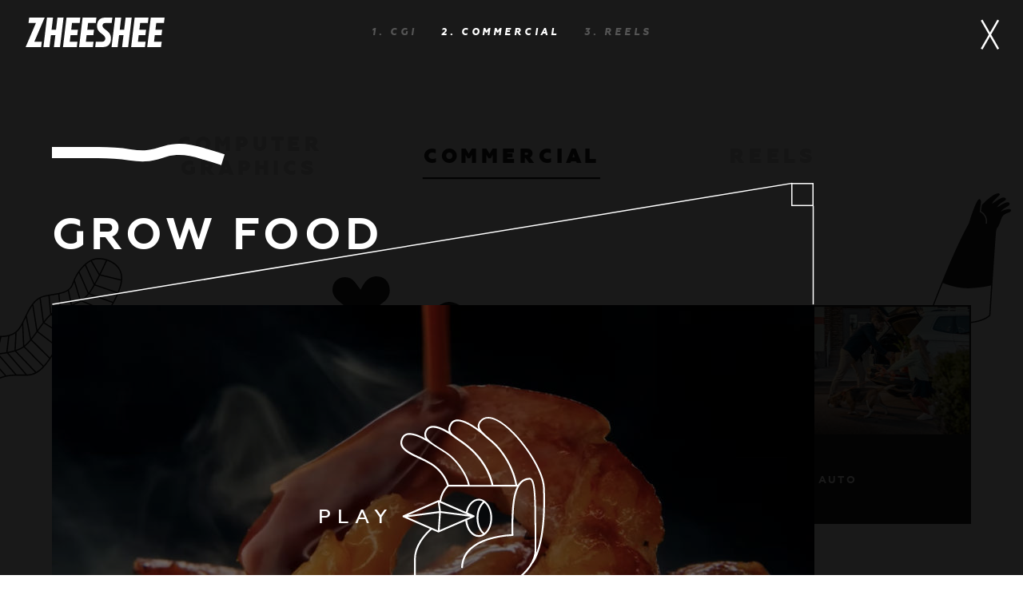

--- FILE ---
content_type: text/html; charset=utf-8
request_url: https://zheeshee.com/projects/commercial/Grow-food
body_size: 190094
content:
<!DOCTYPE html><html><head></head><title>Zheeshee – Growfood</title><meta name="desctription" content="Zheeshee – Growfood"><meta name="viewport" content="width=device-width, initial-scale=1"><link rel="shortcut icon" href="/fav/favicon.ico"><link rel="apple-touch-icon" sizes="60x60" href="/fav/apple-touch-icon.png"><link rel="icon" type="image/png" sizes="32x32" href="/fav/favicon-32x32.png"><link rel="icon" type="image/png" sizes="16x16" href="/fav/favicon-16x16.png"><link rel="manifest" href="/fav/site.webmanifest"><link rel="mask-icon" href="/fav/safari-pinned-tab.svg" color="#5bbad5"><meta name="msapplication-TileColor" content="#da532c"><meta name="theme-color" content="#ffffff"><link rel="stylesheet" href="/main.css?v=1.smth.5"><link rel="stylesheet" href="https://pro.fontawesome.com/releases/v5.10.0/css/all.css" integrity="sha384-AYmEC3Yw5cVb3ZcuHtOA93w35dYTsvhLPVnYs9eStHfGJvOvKxVfELGroGkvsg+p" crossorigin="anonymous"><style type="text/css">#preloader{
  position: fixed;
  width: 100%;
  height: 100%;

  z-index: 50;
}
#shade{
  display: block;
  position: absolute;
  top: auto;
  bottom: 0;
  width: 100%;
  height: 100%;
  background: #272727;
  overflow: hidden;
}
#shade.out{
  bottom: auto;
  top: 0;
}
#preloader svg{
  display: block;
  position: absolute;
  bottom: 50vh;
  top: auto;
  left: 50%;
  margin-bottom: -58px;
  margin-left: -80px;
  width: 160px;
  height: 116px;
}
#preloader.out svg{
  bottom: auto;
  top: 50vh;
  margin-top: -58px;
}
body .animated>svg g.anim>*{opacity: 0}
body.slide1 .animated>svg g.anim>*:nth-child(1){opacity: 1}
body.slide2 .animated>svg g.anim>*:nth-child(2){opacity: 1}
body.slide3 .animated>svg g.anim>*:nth-child(3){opacity: 1}
body.slide4 .animated>svg g.anim>*:nth-child(4){opacity: 1}
</style><body class="slide1" data-lang="en"><div id="preloader"><div class="animated" id="shade"><svg xmlns="http://www.w3.org/2000/svg" viewBox="0 0 160 116"><g class="anim"><path fill="#fff" d="M19.24 38.53l-6.8-.46.1-1.65 6.81.46zm-.4 18.77l.22 1.64 6.76-.9-.22-1.64zm7.3-13.13l.12 1.65 6.8-.54-.12-1.65zm-5.9 5.51l-6.79.62.15 1.65 6.8-.62zM3 17.91l6.7 1.26.32-1.63-6.71-1.26zm37.92 9.87l-6.7-1.37-.32 1.63 6.68 1.37zm-8.21 3.94l-6.76-.96-.23 1.64 6.76.96zM3 61.12l.22 1.65 6.77-.88-.22-1.64zm6.68-32.1l-6.78-.74-.18 1.64 6.79.74zM6.8 43.62l-6.8.55.14 1.65 6.8-.56zm17.75-20.06l-6.7-1.33-.32 1.62 6.7 1.34zm11.16 16.39l6.8.43.11-1.65-6.81-.43zm79.23 38.74h-1.84a20.72 20.72 0 0 0 .78 2.97 21.78 21.78 0 0 0 1.06-2.97zm-14-33.73a1.2 1.2 0 0 0-.43.7c.02.68 1.78 2.04 4.66 2.82a4.82 4.82 0 0 1 0-5.6 9.65 9.65 0 0 0-4.24 2.08zm57.47 32.78l-8.36 6.59 3.98 11.1-9.55.41-2 11.93-10.74-6.58-5.97 12.75-10.74-5.76-8.76 7.82-5.18-9.46-6.36 6.58-2.79-9.46-8.76 6.58-2.78-10.28-11.54-2.06 1.59-11.52-9.16-4.11 6.77-11.52-7.56-7.81 4.77-9.05-7.96-8.64 9.95-4.12-5.57-13.16 13.14-.82L79.6 8.23l14.73 6.58L106.67 0l11.94 13.16 16.32-7.4 4.37 13.16 13.54.41-5.18 11.52 10.35 2.47-5.17 9.87 7.16 5.35-6.77 7 4.78 8.22-4.78 5.76zM69.56 36.97l6.76.98.23-1.64-6.75-.97zm4.85 8.57l.04-1.65-6.82-.15-.04 1.66zm3.31 6.32l-.14-1.65-6.8.57.14 1.65zm8.52-9.14l.21-1.64-6.77-.87-.21 1.64zm6.5 5.05l-.04-1.66-6.82.17.04 1.66zm15.88-11.59h1.66v-5.62h-1.66zM97.6 34.2l2.34 4.66 1.48-.74-2.33-4.66zm19.26 42.85h-14.78v1.65l.12.57c.92 5.05 2 5 2.49 5 .46 0 1.43 0 2.79-4.99l.16-.58h3.78l.01.07c.92 5.05 1.93 5.05 2.41 5.05.47 0 1.66-.14 3.02-5.12zm-11.16-9.9l3.94-14.81-1.6-.43-4.22 15.86a.83.83 0 0 0 .8 1.04H112.8a4.38 4.38 0 0 0 3.2-1.18 1.9 1.9 0 0 0 .12-2.1 3.48 3.48 0 0 0-3.56-1.6l-.82.07.12 1.65.83-.06a2.1 2.1 0 0 1 1.87.57.8.8 0 0 1 .17.41 3.02 3.02 0 0 1-2.04.59zm14.75-21.37a2.21 2.21 0 0 0-.69-1.7c-1.5-1.65-5.55-3.41-10.1-3.41-4.69 0-8.42 1.63-9.9 3.15a2.66 2.66 0 0 0-.9 1.9c.07 2.57 5.31 5 10.8 5 5.45 0 10.57-2.76 10.8-4.94zm1.28-11.93l-1.45-.8-2.79 5.02 1.45.8zm-7.56 9.1a4.8 4.8 0 0 1 .03 5.44c2.8-.85 4.5-2.28 4.6-2.78-.05-.55-1.83-1.88-4.63-2.67zm-9.44 39.16a22.47 22.47 0 0 0 1.15-3.26l.04-.15h-2.05l.04.22a21.02 21.02 0 0 0 .82 3.2zM35.1 55.58l.24 1.64 6.75-.96-.23-1.64zm6.05-8.97l.2 1.64 6.77-.8-.2-1.65zM55.6 32.54l-6.68-1.37-.34 1.63 6.69 1.37zm-5.54 19.4l.32 1.63 6.7-1.29-.31-1.62zm3.62-10.11l6.82.14.03-1.65-6.82-.15z"/><path fill="#fff" d="M18.96 38.25l-6.81-.46.11-1.65 6.81.46zm-.12 19.33l.22 1.64 6.76-.9-.22-1.64zm7.01-12.85l.13 1.65 6.8-.54-.13-1.65zm-6.45 4.95l-6.8.62.15 1.65 6.8-.62zM3.56 18.2l6.7 1.26.31-1.62-6.7-1.26zm34.51 9.6l-6.69-1.38-.33 1.63 6.69 1.37zm-5.37 3.93l-6.76-.96-.23 1.64 6.76.96zM3.57 61.42l.21 1.63 6.77-.87-.21-1.64zm6.4-31.55l-6.79-.74L3 30.77l6.79.74zm-2.6 13.46l-6.8.56.13 1.65 6.8-.56zm17.46-18.92l-6.69-1.33-.32 1.62 6.69 1.34zm9.46 15.54l6.81.43.1-1.65-6.8-.43zm80.93 38.46h-1.84a28.84 28.84 0 0 0 .78 3.54 29.89 29.89 0 0 0 1.06-3.54zM101.5 44.1a1.2 1.2 0 0 0-.42.7c.02.68 1.77 2.04 4.66 2.82a4.82 4.82 0 0 1 0-5.6 9.65 9.65 0 0 0-4.24 2.08zm57.8 32.93l-9.25 7.29 4.52 12.6-10.1-1.09-2.21 13.3-10.52-7.95L124 114.5l-8.97-6.32-10.03 6.57-3.9-8.21-8.36 6.46-.8-9.34-10.81 6.47-.73-10.17L70.2 96.9l.24-10.53-11.33-4.15 8.94-11.48-9.69-7.7 6.9-9.16-9.66-7.5 11.65-5.26-7.28-14.72 14.85.74 2.9-18.02 16.6 5.68L105.17.5l13.44 12.66L135.88 6l3.42 12.92 11.2 1.45-2.84 10.48 9.21 3.32-4.03 9.02 7.16 7.47-6.77 4.87 5.53 9.52-5.53 4.47zM68.72 36.69l6.75.98.24-1.64-6.75-.98zm5.14 9.14l.03-1.66-6.82-.14-.04 1.65zm3.3 6.3l-.13-1.64-6.8.58.13 1.65zm9.09-8.84l.21-1.64-6.77-.87-.21 1.64zm5.37 4.76l-.04-1.66-6.82.18.04 1.65zm17.01-13.57h1.66v-5.62h-1.66zm-11.88-1.14L99.08 38l1.48-.74-2.33-4.66zm20.4 43.41h-14.78v1.66l.11.57c.92 5.05 2 6.12 2.5 6.12.45 0 1.42-1.13 2.78-6.11l.16-.58h3.78l.02.07c.92 5.05 1.92 5.62 2.4 5.62.47 0 1.66-.71 3.02-5.7zm-11.45-9.6l2.8-13.97-1.6-.43-3.08 15.01a.83.83 0 0 0 .8 1.04H112.8a4.38 4.38 0 0 0 3.2-1.18 1.9 1.9 0 0 0 .12-2.1 3.48 3.48 0 0 0-3.56-1.6l-1.39.07.13 1.65 1.4-.06a2.1 2.1 0 0 1 1.86.57.8.8 0 0 1 .17.41 3.02 3.02 0 0 1-2.04.59zM121 44.92a2.21 2.21 0 0 0-.7-1.7c-1.5-1.65-5.54-3.41-10.1-3.41-4.68 0-8.41 1.63-9.9 3.15a2.66 2.66 0 0 0-.89 1.9c.06 2.57 5.31 5 10.8 5 5.45 0 10.57-2.76 10.8-4.94zm1.56-11.64l-1.44-.8-2.8 5.01 1.45.8zm-7.84 8.8a4.8 4.8 0 0 1 .03 5.45c2.79-.85 4.5-2.28 4.6-2.78-.05-.55-1.84-1.88-4.63-2.67zM105 82.95a38.89 38.89 0 0 0 1.14-4.4l.04-.14h-2.05l.04.21a37.55 37.55 0 0 0 .83 4.33zm-69.35-26.8l.23 1.64 6.76-.97-.23-1.63zm5.2-9.26l.2 1.64 6.77-.8-.2-1.65zm14.18-14.06l-6.68-1.37-.34 1.62 6.7 1.37zm-4.97 19.4l.32 1.62 6.7-1.28-.31-1.63zm3.05-10.69l6.82.15.04-1.65-6.83-.15z"/><path fill="#fff" d="M20.23 39.06l-6.81-.46.11-1.66 6.81.46zm-.3 17.25l.22 1.64 6.77-.9-.22-1.64zm3.52-11.04l.13 1.65 6.8-.54-.13-1.65zm-6.72 5.55l-6.8.62.15 1.64 6.8-.62zM6.39 18.19l6.71 1.26.3-1.62-6.7-1.26zm31.68 9.6l-6.69-1.38-.33 1.63 6.69 1.37zM33.87 33l-6.75-.95-.23 1.64 6.76.95zM1.66 62.67l.2 1.64 6.78-.87-.21-1.65zm9.17-31.39l-6.79-.73-.18 1.64 6.79.74zm-.42 12.45l-6.8.56.13 1.65 6.8-.56zm14.43-19.32l-6.69-1.33-.32 1.62 6.69 1.34zm5.55 15.54l6.82.43.1-1.65-6.81-.43zm84.84 38.46h-1.84a28.84 28.84 0 0 0 .78 3.54 29.89 29.89 0 0 0 1.06-3.54zM101.5 44.1a1.2 1.2 0 0 0-.42.7c.02.68 1.77 2.04 4.66 2.82a4.82 4.82 0 0 1 0-5.6 9.65 9.65 0 0 0-4.24 2.08zm57.25 34.58l-8.7 5.64 5.57 11.42-11.14.1-.6 12.78-12.14-7.44-6.62 13.31-10.1-6.32L104 114l-2.9-7.46-9.49 7.34.33-10.22L80 109.13l.4-9.17-11.69-2.08 1.74-11.5-10.47-3.14 8.08-12.49-10.97-5.99 8.18-10.87-11.17-6.81 13.16-5.95-7.28-16.57 14.85 2.59 3.8-18.77 15.7 6.43 10.84-13.06 13.44 11.41L135 7l4.3 11.92 12.2 2.33-3.84 9.6 10 3.6-4.82 8.74 7.16 5.34-6.77 7 5.65 8.34-5.65 5.65zm-90.6-42.57l6.75.98.24-1.64-6.76-.97zm5.7 9.7l.03-1.65-6.82-.14-.04 1.65zm3.3 7.17l-.13-1.65-6.8.58.13 1.65zm8.52-9.42l.22-1.64-6.78-.87-.2 1.64zm6.22 5.05l-.04-1.66-6.82.17.04 1.66zm16.73-14.99h1.66V28h-1.66zm-11.6-.86l2.34 4.66 1.48-.74-2.33-4.66zm19.83 44.27h-14.78v1.65l.12.57c.92 5.05 2 6.13 2.49 6.13.46 0 1.43-1.14 2.79-6.12l.16-.58h3.78l.01.07c.92 5.05 1.93 5.62 2.41 5.62.47 0 1.66-.71 3.02-5.69zm-11.16-9.9l2.54-15.11-1.6-.43-2.82 16.16a.83.83 0 0 0 .8 1.04H112.8a4.38 4.38 0 0 0 3.2-1.18 1.9 1.9 0 0 0 .12-2.1 3.48 3.48 0 0 0-3.56-1.6l-.82.07.12 1.65.83-.06a2.1 2.1 0 0 1 1.87.57.8.8 0 0 1 .17.41 3.02 3.02 0 0 1-2.04.59zM121 44.93a2.21 2.21 0 0 0-.7-1.7c-1.5-1.65-5.54-3.41-10.1-3.41-4.68 0-8.41 1.63-9.9 3.15a2.66 2.66 0 0 0-.89 1.9c.06 2.57 5.31 5 10.8 5 5.45 0 10.57-2.76 10.8-4.94zm2.13-12.5l-1.45-.8-2.8 5.02 1.46.8zm-8.41 9.66a4.8 4.8 0 0 1 .03 5.45c2.79-.85 4.5-2.28 4.6-2.78-.05-.55-1.84-1.88-4.63-2.67zM105 82.95a38.89 38.89 0 0 0 1.14-4.4l.04-.14h-2.05l.04.21a37.55 37.55 0 0 0 .83 4.33zM35.07 57.3l.23 1.64 6.76-.97-.23-1.64zm4.1-9.49l.2 1.65 6.77-.81-.2-1.64zm12.17-15.32l-6.69-1.37-.33 1.62L51 34.1zm-2.74 21.2l.3 1.63 6.71-1.29-.31-1.62zm2.74-11.24l6.82.15.04-1.65-6.83-.15z"/><path fill="#fff" d="M18.72 39.35l-6.8-.46.1-1.65 6.82.46zM17.55 58.9l.22 1.64 6.76-.9-.22-1.64zm8.58-14.73l.13 1.65 6.8-.54-.12-1.65zm-5.88 5.51l-6.8.62.15 1.65 6.8-.62zM4.05 18.61l6.7 1.27.3-1.63-6.7-1.26zm39.83 10.67l-6.7-1.37-.33 1.62 6.7 1.37zM32.7 32.33l-6.76-.96-.23 1.64 6.76.95zM4.76 62.39l.21 1.64 6.77-.88-.21-1.64zm5.66-32.86l-6.78-.74-.18 1.65 6.78.73zm-2.3 14.9l-6.8.57.13 1.65 6.8-.56zm16.43-19.39l-6.7-1.33-.32 1.62 6.7 1.34zm12.36 15.74l6.8.43.11-1.65-6.8-.43zm77.46 37.63h-1.84a20.72 20.72 0 0 0 .78 2.97 21.78 21.78 0 0 0 1.06-2.97zm-13.72-32.88a1.2 1.2 0 0 0-.42.7c.02.68 1.77 2.04 4.66 2.82a4.82 4.82 0 0 1 0-5.6 9.65 9.65 0 0 0-4.24 2.08zm56.27 31.5l-6.87 7.3L153 94.5l-8.52 1.34-1.06 11.83-11.68-6.48-6.24 11.23-10.47-4.24-8.78 6.82-5.16-8.46-6.17 5.13-2.98-8.01-10.1 5.84-1.44-9.54-11.68-1.1 1.73-12.48-7.03-4.28 4.64-11.35-6.4-7.5 3.61-9.36-8.95-8.23 10.94-4.53-5.87-13.88 13.44-.1L78.42 9l15.9 5.8 11.5-13.78 12.79 12.14 14.06-7.33 6.63 13.1 12.93 1.76-4.57 10.16 9.17 3.32-4 9.02 6.84 7.02-6.44 5.32 4.27 8.14-4.27 5.85zm-86.8-39.49l6.76.98.24-1.64-6.76-.98zm5.43 8l.03-1.65-6.82-.15-.04 1.66zm3.3 6.32l-.13-1.65-6.8.57.14 1.65zm7.39-8.57l.21-1.64-6.77-.87-.21 1.64zm6.5 5.04l-.04-1.65-6.82.17.04 1.66zm15.88-12.71h1.66v-5.63h-1.66zm-11.6-1.71l2.34 4.66 1.48-.74-2.33-4.66zm19.26 42.84h-14.77v1.66l.11.57c.92 5.05 2 4.99 2.5 4.99.45 0 1.42 0 2.78-4.98l.16-.58h3.78l.02.07c.92 5.05 1.92 5.05 2.4 5.05.47 0 1.66-.14 3.02-5.12zm-10.6-9.6l4.49-14.16-1.6-.43-4.76 15.2a.83.83 0 0 0 .8 1.04H112.8a4.38 4.38 0 0 0 3.2-1.18 1.9 1.9 0 0 0 .12-2.1 3.48 3.48 0 0 0-3.56-1.6l-.82.07.12 1.65.83-.06a2.1 2.1 0 0 1 1.87.57.8.8 0 0 1 .17.41 3.02 3.02 0 0 1-2.04.59zm14.48-20.82a2.21 2.21 0 0 0-.7-1.69c-1.5-1.65-5.54-3.42-10.1-3.42-4.68 0-8.41 1.64-9.9 3.15a2.66 2.66 0 0 0-.89 1.9c.06 2.58 5.31 5 10.8 5 5.45 0 10.57-2.76 10.8-4.94zm2.13-12.49l-1.45-.8-2.8 5.02 1.46.8zm-8.13 9.1a5.78 5.78 0 0 1-.25 6c2.79-.85 4.5-2.27 4.6-2.78-.05-.55-1.55-2.44-4.35-3.23zm-10 38.88a22.47 22.47 0 0 0 1.14-3.27l.04-.14h-2.05l.04.21a21.02 21.02 0 0 0 .83 3.2zM33.9 56.06l.23 1.64 6.76-.97-.23-1.64zm5.69-8.23l.2 1.65 6.77-.81-.2-1.64zm14-14.92l-6.7-1.37-.33 1.62 6.69 1.37zm-3.52 19.7l.32 1.62 6.7-1.29-.31-1.62zm3.59-10.4l6.82.15.04-1.65-6.83-.15z"/></g></svg></div><script>const body = document.querySelector('body');
document.querySelector('#preloader').addEventListener('wheel', (e) => {
  e.preventDefault();
});
let b = window._pre_slide = 1;
window._pre_interval_set = function() {
  window._preloading = true;
  window._pre_interval = setInterval(function(){
    body.classList.remove(`slide${b}`);
    window._pre_slide = b = (b!==4)? b + 1: 1;
    body.classList.add(`slide${b}`);
  },125);
}
window._pre_interval_set();</script></div><nav class="navigation wht " data-logoImgType="3" data-lang="en"><h1 class="ticket__set ticker__timed">WORK</h1><div class="logo-holder logo-holder_logo2"><svg viewBox="0 0 2293 484" fill="none" xmlns="http://www.w3.org/2000/svg">
<path fill-rule="evenodd" clip-rule="evenodd" d="M310.561 9.60167L144.249 395.742L267.213 395.682L256.537 483.684H201.884L201.885 483.667H0.539795L0.813131 483.12L170.538 89.0497L48.5131 89.1097L59.2131 0.898995H161.784L161.772 1.00035H314.837L310.561 9.60167ZM467.008 483.667L490.784 287.667H417.874L394.098 483.667H293.885L317.662 287.667L325.752 220.982L352.438 1.00035H452.65L428.549 199.667H501.46L525.56 1.00035H625.772L567.218 483.667H467.008ZM765.764 89.0003L752.337 199.667H863.005L852.329 287.667H741.662L728.561 395.667H855.228L844.552 483.667H717.885H616.552L675.105 1.00035H776.438H903.105L892.43 89.0003H765.764ZM1031.1 89.0003L1017.67 199.667H1128.34L1117.66 287.667H1007L993.894 395.667H1120.56L1109.89 483.667H983.218H881.885L892.561 395.667L905.662 287.667L913.758 220.931L929.762 89.0003L940.438 1.00035H1041.77H1168.44L1157.76 89.0003H1031.1ZM1317.28 89.2417C1287.35 89.2417 1272.12 102.387 1269.31 126.334C1266.75 148.11 1275.51 166.987 1311.38 193C1338.59 212.736 1344.07 217.876 1365.27 237C1392.4 261.482 1413.07 304.31 1408.32 356.746C1406.6 375.644 1399.38 419.108 1373.67 446.334C1353.1 468.103 1326.15 483.667 1259 483.667H1148.35L1158.63 395.159H1257.28C1279.3 395.159 1292.98 389.02 1301.38 380.011C1310.1 370.662 1313.15 358.222 1313.97 346.334C1315.27 327.543 1305.82 303.412 1275.84 281C1222.55 241.15 1202 221.354 1187.79 190.334C1170.31 152.158 1179.14 109.514 1185.05 88.3243C1200.53 32.7937 1245.33 1.00035 1304.41 1.00035H1430.98L1419.55 89.2417H1317.28ZM1591.01 483.667L1614.78 287.667H1541.87L1518.1 483.667H1417.89L1441.66 287.667L1449.75 220.982L1476.44 1.00035H1576.65L1552.55 199.667H1625.46L1649.56 1.00035H1749.77L1691.22 483.667H1591.01ZM1889.76 89.0003L1876.34 199.667H1987L1976.33 287.667H1865.66L1852.56 395.667H1979.23L1968.55 483.667H1841.89H1740.55L1788.43 89.0003L1799.1 1.00035H1900.44H2027.1L2016.43 89.0003H1889.76ZM2281.76 89.0003H2155.1L2141.67 199.667H2252.34L2241.66 287.667H2130.99L2117.89 395.667H2244.56L2233.89 483.667H2107.22H2005.89L2029.66 287.667L2037.75 220.982L2064.44 1.00035H2165.77H2292.44L2281.76 89.0003Z" fill="black"/>
</svg>
<a data-load="data-load" href="/"></a></div><div class="menu-btn menu_opened"><a class="covering-link" href="#"></a><div class="menu-btn-holder btn-open"><svg id="menu_mini" xmlns="http://www.w3.org/2000/svg" viewBox="0 0 21.00586 36">
	<rect id="menu_mini1" width="21.00586" height="2.5" style="fill:#2b2b2b"/>
	<rect id="menu_mini2" y="15.98096" width="21.00586" height="2.5" style="fill:#2b2b2b"/>
	<rect id="menu_mini3" y="32.03564" width="21.00586" height="2.5" style="fill:#2b2b2b"/>
</svg></div><div class="menu-btn-holder btn-close"><svg xmlns="http://www.w3.org/2000/svg" width="24" height="38">
  <g fill="none" fill-rule="evenodd" stroke="#FFF" stroke-width="2.5">
    <path d="M1.25 37.33l20.8-36.2"/>
    <path d="M22.05 37.33L1.25 1.13"/>
  </g>
</svg></div></div></nav><div class="main-menu"><div class="nav-links"><div class="nav-link"><a href="/projects/" data-load="data-load">Work</a><svg version="1.1" xmlns="http://www.w3.org/2000/svg" xmlns:xlink="http://www.w3.org/1999/xlink" x="0px" y="0px"
	 viewBox="170 11 389 30" style="enable-background:new 170 11 389 30;" xml:space="preserve">
<path stroke="#FFFFFF" fill="none" stroke-width="14" stroke-dashoffset="622" stroke-dasharray="0px, 999999px" d="M172,22.9c177.9,0,274.4,0,289.7,0c22.9,0,24.7,6.4,35.6,5.3c10.9-1.1,13.2-9.1,23.8-10.4
	c10.8-1.4,18.4,5.4,22.6,8.1c4.4,2.8,8.8,5.7,13.3,8.7"/>
</svg>
</div><div class="nav-link"><a href="/team/" data-load="data-load">About</a><svg version="1.1" xmlns="http://www.w3.org/2000/svg" xmlns:xlink="http://www.w3.org/1999/xlink" x="0px" y="0px"
	 viewBox="170 11 389 30" style="enable-background:new 170 11 389 30;" xml:space="preserve">
<path stroke="#FFFFFF" fill="none" stroke-width="14" stroke-dashoffset="622" stroke-dasharray="0px, 999999px" d="M172,22.9c177.9,0,274.4,0,289.7,0c22.9,0,24.7,6.4,35.6,5.3c10.9-1.1,13.2-9.1,23.8-10.4
	c10.8-1.4,18.4,5.4,22.6,8.1c4.4,2.8,8.8,5.7,13.3,8.7"/>
</svg>
</div><div class="nav-link"><a href="/contact/" data-load="data-load">Сontact</a><svg version="1.1" xmlns="http://www.w3.org/2000/svg" xmlns:xlink="http://www.w3.org/1999/xlink" x="0px" y="0px"
	 viewBox="170 11 389 30" style="enable-background:new 170 11 389 30;" xml:space="preserve">
<path stroke="#FFFFFF" fill="none" stroke-width="14" stroke-dashoffset="622" stroke-dasharray="0px, 999999px" d="M172,22.9c177.9,0,274.4,0,289.7,0c22.9,0,24.7,6.4,35.6,5.3c10.9-1.1,13.2-9.1,23.8-10.4
	c10.8-1.4,18.4,5.4,22.6,8.1c4.4,2.8,8.8,5.7,13.3,8.7"/>
</svg>
</div></div></div><main class="projects no-scroll"><header><div class="menu-default"><ul class="menu-default-list list_full"><li><a class="ticker__set ticker__hover ticker__timed" data-load="data-load" href="/projects/cgi">Computer<br/>graphics</a></li><li class="active"><a class="ticker__set ticker__hover ticker__timed" data-load="data-load" href="/projects/commercial">Commercial</a></li><li><a class="ticker__set ticker__hover ticker__timed" data-load="data-load" href="/projects/Reels">Reels</a></li></ul><ul class="menu-default-list"></ul></div><div class="menu-small menu_shown menu_wht"><ul class="menu-small-list"><li><a class="ticker__set ticker__hover" data-load="data-load" href="/projects/cgi">1. <span class="charming__set">CGI</span></a></li><li class="active"><a class="ticker__set ticker__hover" data-load="data-load" href="/projects/commercial">2. <span class="charming__set">Commercial</span></a></li><li><a class="ticker__set ticker__hover" data-load="data-load" href="/projects/Reels">3. <span class="charming__set">Reels</span></a></li></ul></div></header><section class="container mapping-container"><div class="project-cat-image title-svg corporate1-svg animated"><svg xmlns="http://www.w3.org/2000/svg" viewBox="0 0 539 560.84">
  <defs>
    <style>
      .clscamman-1{fill:#272727}
    </style>
  </defs>
  <g id="cameraman">
    <path id="cameraman-2" data-name="cameraman" class="clscamman-1" d="M244.95 64.27c4.43 0 9.2-1.28 9.2-4.1s-4.77-4.1-9.2-4.1c-4.44 0-9.21 1.29-9.21 4.1s4.77 4.1 9.2 4.1zm0-5.64c3.96 0 6.22 1.04 6.62 1.54-.4.5-2.66 1.55-6.62 1.55-.28 0-.52-.02-.78-.03a5.27 5.27 0 0 0-.06-3.04l.84-.02zM539 519.57l-29.58-11.85 1.61-6.35s-38.43-79.33-102.42-75.03c-23.67 1.6-30.6 11.96-30.6 11.96s34.79-141.33 15.02-178.4a59.84 59.84 0 0 0-7.82-15.22l-.1-.6c-.06-.27-5.25-27.46-20.94-61.55-1.46-3.16-2.94-6.41-4.43-9.7-2.74-6.04-5.54-12.2-8.42-18.3 5.81 5.96 15.24 13.28 26.52 13.28h.52c10.02-.25 13.16 4.9 17.43 11.98a63.63 63.63 0 0 0 6.71 9.63c10.13 11.47 22.8 17.92 34.7 17.58q14.6-.3 24.32 15.99a66.48 66.48 0 0 1 6.9 16.7l.53 2.28 26.03-26.67-.17-.69c-.2-.83-5.07-20.63-13.18-29.35a58.09 58.09 0 0 0-31.33-17.53c-10.65-2.13-19.15-14.33-25.98-24.14l-2.04-2.9c-7.65-10.83-22.59-17-34-18.3-13.31-1.52-18.22-7.13-23.41-13.08-2.9-3.32-5.9-6.76-10.41-9.41-20.65-12.14-42.64-3.94-44.54-3.19a35.93 35.93 0 0 0-21.48-5.6v-.02l-.16.03c-.26.02-.52.01-.78.04l-1.27.1v.05c-.45.04-.9.08-1.35.14-3.96-.06-11.84-1.56-14.42-12.19a228.7 228.7 0 0 1-1.8-8.28l.56-22.65s12.87 6.74 25.13 4.29c11.4-2.28 17.17-9.19 17.17-9.19S298.03 31.8 287 32.41c-11.04.6-19 11.02-19 11.02s-7.67-8.27-17.78-6.74c-9.14 1.39-11.8 7.4-12.2 8.42-2.67 3-4.2 7.7-5.09 13.16l-9.55 17.61h8.4c-.02 2.33-.01 4.63 0 6.87v2.94c0 11.21.5 21.19.6 23.02-8.37 3.3-16.23 6.3-22.97 8.21a47.7 47.7 0 0 1-13.04 1.84c-.63 0-1.25-.03-1.86-.05.84-6.43 3.05-26.41-1.5-29.33a9.23 9.23 0 0 0-1.25-.65l3.3.02a68.5 68.5 0 0 0 15.32-1.84s1.22-20.24 1.22-33.68c0-8.15-1.22-12.25-1.22-12.25s-6.68-.35-15.8-.75l-34.98-1.07-3.17-.02c-10.1 0-11.64 1.84-11.64 1.84v13.68c-3.66.18-9.77.4-17.17.4-6.24 0-13.88-1.08-19.61-1.22a66.87 66.87 0 0 0-9.8.44v-6.56h-6.14v25.1h6.13v-4.28h5l-.07.17c-.08.22-1.99 5.53 2.53 13.91 4 7.44 16.25 8.03 19.82 8.03l2.75 8.23a143.33 143.33 0 0 0 16.63 40.59 107.06 107.06 0 0 0 9.75 13.5l-.06 1.24c-.06 1.1-1.24 26.86 15.63 46.23 7.68 8.82 21.17 14.1 39.02 15.3 2.77.2 5.45.27 7.96.27a122.97 122.97 0 0 0 16.8-1.1l.08-.01 4.5 48.04c-10.02 3.93-137.78 55.3-167.31 127.13-21.82 53.08-32.09 128.24-33.53 139.44l-9.2 5.1-27.73 5.04-.77 9.97 1 .3c.39.11 10.74 3.1 18.23 2.5a58.04 58.04 0 0 0 14.4-3.62l-.53 6.24 8 3.2 12.44-19.56 2.98 1.44s30.65-16.15 71.1-67.37c17-21.52 25.14-61.86 25.14-61.86s72.14-4.32 137.8-25.48c2.46 48 23.07 90.4 28.93 98.36 15.36 20.92 77.66 31.38 77.66 31.38l106.97 12.04c4.55 6.88 10.81 17.02 11 18.87.34 3.15 3.76 13.82 3.9 14.27l.29.89 12.1-.04.08-1.18c.04-.54.96-13.32-1.8-22.43a39.18 39.18 0 0 1-1.7-7.1l9.96-1.58zM231.82 73.33h-4.16l4.51-8.3c-.2 2.7-.3 5.5-.35 8.3zM40.07 555.08l-4.27-1.71.72-8.52-1.96.83c-.08.04-8.48 3.6-15.54 4.19-5.77.49-13.58-1.4-16.31-2.13l.45-5.93 26.4-4.86 9.5-5.28 12.17 5.89zm313.1-452.98c4.15 2.44 6.88 5.57 9.78 8.89 5.28 6.05 10.74 12.3 25.04 13.94 10.5 1.2 25.05 7.1 32.2 17.23l2.03 2.89c7.1 10.18 15.92 22.85 27.58 25.18A55.52 55.52 0 0 1 479.76 187c6.85 7.36 11.46 23.97 12.4 27.54l-21.86 22.4c-2.3-7.63-11.42-32.5-32.48-32.5l-.68.01c-11.16.23-23.1-5.81-32.72-16.72a60.84 60.84 0 0 1-6.44-9.26c-4.36-7.21-8.1-13.45-19.67-13.21h-.46c-17.26 0-30.54-19.45-30.67-19.65l-.71-1.06-.02.01c-9.66-19.17-20.5-36.6-33.84-46.07 5.73-1.8 23.87-6.2 40.55 3.61zM241.1 45.81l14.63 2.52s-.42 9.86 2.46 14.7a28.02 28.02 0 0 0 7.91 8.22c.57 2.8 1.17 5.68 1.88 8.62 1.84 7.57 6.11 11.13 10.2 12.77-12.06 2.66-26.3 8.32-40.21 13.85l-3.09 1.23c-.13-2.58-.41-9.15-.51-16.94h5.32a3.87 3.87 0 1 0 0-7.73h-5.36v-.3c-.04-13.61-.08-31.42 6.77-36.94zm-6.76 42.42V85.6h5.35a1.32 1.32 0 1 1 0 2.63zm-42.7 3.3c2.21 1.41 1.88 15.11.31 27a52.78 52.78 0 0 1-14.77-3.67 14.48 14.48 0 0 0 3.43-.81l1.15-.56-.17-.33.03-1.11a77.12 77.12 0 0 0-.22-7.71c-.2-1.72 1.68-6.07 2.91-8.42l.74-1.4-1.54-.42c-5.37-1.45-9.66-3.63-10.02-4.65 1.7-1.3 14.1-.53 18.15 2.07zm-12.78 13.09l.1 1.12-.08.04c-1.39.58-13.35 2.47-17.2-.86-.7-.6-1.55-1.68-.98-4.06 3.15 1.54 7.78 2.12 11.78 2.12a27.6 27.6 0 0 0 6.6-.66 7.48 7.48 0 0 0-.22 2.3zm-8.88 4.8a39.9 39.9 0 0 0 9.08-1.04c.03 1.65.01 3.12 0 3.5a27.65 27.65 0 0 1-6.09.8l-.6.01a71.54 71.54 0 0 1-6.16-3.5 28.83 28.83 0 0 0 3.77.24zm-9.94-21.18c0-.04.1-.11.13-.12a2.86 2.86 0 0 1 1.02-.36l7.04.31c1 .15 1.96.33 2.82.52a2.16 2.16 0 0 0-.12.51c-.06.62.15 1.73 1.74 3.06a20.86 20.86 0 0 1-7.63.68c-2.32-.29-3.86-.93-4.58-1.91a3.35 3.35 0 0 1-.42-2.7zm.17 5.78a11.85 11.85 0 0 0 4.51 1.36 18.43 18.43 0 0 0 2.24.13 25.64 25.64 0 0 0 8.13-1.42l.4-.16a37.2 37.2 0 0 0 5.86 2.2c-.38.8-.85 1.86-1.28 2.99l-1.12.56c-2.65 1.32-16.58 1.17-19.1-2.62-.57-.84-.05-2.24.36-3.04zm-2.63-6.43l-.06.2a5.88 5.88 0 0 0 .77 4.45c-.32.5-2.24 3.73-.57 6.24a5.45 5.45 0 0 0 .73.85l-.19.74a7.96 7.96 0 0 0-.22 3.2 88.4 88.4 0 0 1-11.34-11.13l-.02-.97c0-.24-.06-1.87-.32-4.17 2.09.12 6.13.34 11.22.6zm-12.8-19.05v10.4c-1.3-4.46-3.5-8.8-7.2-10.4zm-17.47 19.51l-.96.04c-.15 0-14.58.48-18.44-6.68-2.98-5.52-2.84-9.38-2.58-10.98h29.04c7.36 0 9.49 14.18 9.74 20.29l-13.88 6.1zm3.66 11.34l.1-.03-.03-.11 13.36-5.87c3.82 4.72 24.05 27.93 51.97 27.93a50.25 50.25 0 0 0 13.74-1.94c8.35-2.37 18.28-6.32 28.8-10.5 16.46-6.56 33.41-13.3 46.33-14.9a15.76 15.76 0 0 0 2.37-.15l.8-.13c.73-.04 1.46-.08 2.16-.08 9.95 0 14.84 4.32 15.38 13.59.93 16-8.26 32.9-25.22 46.36-16.86 13.4-39.63 22.12-62.49 23.95-2.21.18-4.43.27-6.59.27-59.71 0-78.38-68.82-80.68-78.39zm102.6 113c-.44.07-43.92 6.52-61.46-13.63-14.02-16.09-15.02-37.43-15.03-43.02 14.91 16.15 33.49 24.59 54.57 24.59 2.23 0 4.51-.1 6.8-.28 4.12-.33 8.18-.88 12.18-1.6l3.17 33.9zm7.38 48.86l-7.8-83.28c43.26-8.76 77.17-39.52 75.35-70.92a18.4 18.4 0 0 0-3.1-9.88 41.12 41.12 0 0 1 4.16 2.36l.03.07.05-.02c19.95 13.04 34.53 45.12 47.77 74.3 1.5 3.3 2.98 6.55 4.44 9.72a300.21 300.21 0 0 1 20.47 59.62zm294.68 265.43l-8.56 1.36-.45-.14-.66.58c-.55.54-1.3 1.28 1.29 9.83 2.15 7.1 1.92 16.96 1.76 20.33l-7.84.02c-1.1-3.52-3.27-10.68-3.5-12.87-.34-3.2-9.83-17.62-11.72-20.47l-.71-1.06-.05.03 3.59-14.08 27.46 11z" transform="translate(0 -.38)"/>
  </g>
  <g id="camera" class='anim'>
    <path id="_1" data-name="1" class="clscamman-1" d="M150.13 31.54a90.33 90.33 0 0 0 9.47 7.62l34.98 1.07a90.84 90.84 0 0 0 11.37-9.35 15.37 15.37 0 1 0-21.36-21.73l-.02-.02-7.3 7.97-7.63-9.19-.08.07a15.31 15.31 0 0 0-26.41 10.65 15.4 15.4 0 0 0 6.98 12.9z" transform="translate(0 -.38)"/>
    <path id="_2" data-name="2" class="clscamman-1" d="M150.13 31.54a90.33 90.33 0 0 0 9.47 7.62l34.98 1.07a63.67 63.67 0 0 0 13.38-9.2 18.06 18.06 0 0 0 5.78-12.76C213.54 5.04 205.16.38 196.69.38c-4.92 0-9.7 2.42-13.42 6.71a39.98 39.98 0 0 0-6 10l-7.6-10c-3.66-4.2-7.57-5.68-11.93-5.68-8.47 0-15.65 5.59-15.83 15.84-.1 5.4 4.02 11.54 8.22 14.29z" transform="translate(0 -.38)"/>
    <path id="_3" data-name="3" class="clscamman-1" d="M159.6 39.16l34.98 1.07c4.78-1.7 9.17-2.99 14.85-8.02a20.58 20.58 0 0 0 6.72-11.68c2.36-13.1-6.92-18.78-15.37-19.34-5.95-.4-11.81 2.84-16.32 6.91a42.28 42.28 0 0 0-7.18 9l-8.04-9.48c-4.34-4.42-8.4-5.88-12.75-5.88-8.47 0-16.48 5.95-15.84 15.83.24 3.64 2.81 8.36 7.19 12.88 4.1 4.22 9.95 7.45 11.76 8.7z" transform="translate(0 -.38)"/>
    <path id="_4" data-name="4" class="clscamman-1" d="M150.62 32.07c2.41 2.22 5.14 4.06 8.98 7.09l34.98 1.07c3.79-2.48 5.54-3.94 11.22-8.97 4.21-3.72 6.95-9.63 6.9-12.98C212.52 5.05 204.18.43 196.74.83c-4.9.27-9.25 2.48-12.98 6.76a57.76 57.76 0 0 0-6.48 9.5l-7.45-9.36c-3.66-4.2-7.41-6.09-11.77-6.09-8.47 0-15.63 5.72-15.82 15.96-.1 5.41 4.19 11.72 8.38 14.47z" transform="translate(0 -.38)"/>
  </g>
</svg></div><div class="project-cat-image title-svg corporate2-svg animated"><svg id="clap" xmlns="http://www.w3.org/2000/svg" viewBox="0 0 171 299">
  <defs>
    <style>
      .clapcls-1{fill:#272727}
    </style>
  </defs>
  <g class='anim'>
  <path id="_1" data-name="1" class="clapcls-1" d="M124.44 151.62c2.04 2.12 4.98 5.82 5.01 9.56a7.07 7.07 0 0 1-2.53 5.4 3.55 3.55 0 0 1-2.14 1.16c-.18 0-.72 0-1.34-.9-1.43-2.1-1.94-7.21-.38-11.2.45-1.17.93-2.57 1.38-4.02zM171 75.08v149.45a1.27 1.27 0 0 1-.66 1.12L35.3 298.85l-.05.01a1.25 1.25 0 0 1-.55.14H12.2a1.27 1.27 0 0 1-1.27-1.27V148.58L.13 126.88a.26.26 0 0 1-.02-.02.2.2 0 0 1 0-.03.75.75 0 0 1-.03-.09 1.1 1.1 0 0 1-.07-.22v-.13a1.24 1.24 0 0 1 0-.2 1.17 1.17 0 0 1 .02-.15 1.2 1.2 0 0 1 .06-.19 1.23 1.23 0 0 1 .06-.13l.03-.07a1.27 1.27 0 0 1 .09-.1l.05-.08L113.45.42a1.26 1.26 0 0 1 .94-.42h22.5a1.26 1.26 0 0 1 .97.46 1.24 1.24 0 0 1 .33.39l11.74 21.4-89.18 98.58 85.87-46.87a1.27 1.27 0 0 1 .6-.15h22.53a1.3 1.3 0 0 1 .37.06l.1.05a1.26 1.26 0 0 1 .16.07l.07.06a1.04 1.04 0 0 1 .1.08 1.2 1.2 0 0 1 .18.19l.08.1a1.25 1.25 0 0 1 .15.34v.05a1.2 1.2 0 0 1 .04.27zM55.58 126.54l-15.95 17.63L147.4 85.74l17.32-9.39h-17.17zm29.71-36.62l-9.55-19.16-16.62 18.37 10.25 18.39zm32.55-35.98l-9.56-19.16-15.25 16.87 10.25 18.39zm18.85-50.56l-11.1 12.26 10.26 18.4 11-12.16zm-32.18 10.7h19.08l10.44-11.54h-19.08zM71.4 50.68h19.08l15.5-17.13-18.62-.52zM37.73 87.9h19.09l16.07-17.76-18.62-.52zM4.12 125.05H23.2l16.01-17.7-18.61-.52zM12.99 147h19.67l-9.68-19.42H3.3zm38.38-19.6l-9.55-19.16-16.54 18.28 9.55 19.16zm117.1 28.77l-132.5 71.23v68.19l132.5-71.83zm-99.82 31.1c1.46 5.88 3.55 8.86 6.2 8.86a3.63 3.63 0 0 0 1.7-.43c6.84-3.58 7.02-20.27 4.54-30.44-1.1-4.52-3.22-9.9-6.99-9.9a4.07 4.07 0 0 0-1.92.5c-6.01 3.2-6.1 21.02-3.53 31.4zm22.98-26.87l2.9-12.7a1.27 1.27 0 0 0-1.8-1.41l-8.52 4.25a1.27 1.27 0 0 0 1.13 2.28l6.12-3.06-2.72 11.93a1.27 1.27 0 0 0 1.62 1.49c.02-.01 2.85-.87 4.9.53 1.38.94 2.17 2.74 2.36 5.36.65 8.82-7.62 15.4-7.7 15.47a1.27 1.27 0 1 0 1.55 2c.38-.3 9.42-7.46 8.68-17.65-.25-3.44-1.42-5.9-3.48-7.3a7.94 7.94 0 0 0-5.04-1.2zm7.26-14.67a1.26 1.26 0 0 0 1.71.52l7.43-4 .41 33.09a1.27 1.27 0 0 0 1.27 1.25h.01a1.27 1.27 0 0 0 1.25-1.29l-.43-35.17a1.27 1.27 0 0 0-.62-1.08 1.26 1.26 0 0 0-1.24-.02l-9.27 4.98a1.27 1.27 0 0 0-.52 1.72zm26.36 3.1c1.52-5.61 2.74-12.58.52-15.51-1.2-1.6-3.21-1.92-5.77-.76-2.36 1.06-3.74 2.66-4.08 4.75-.85 5.2 5.35 11.3 6.46 12.35a64.15 64.15 0 0 1-1.69 5.05c-1.72 4.42-1.42 10.5.66 13.54a4.07 4.07 0 0 0 3.43 2.02 5.81 5.81 0 0 0 3.87-1.84 9.6 9.6 0 0 0 3.34-7.29c-.05-5.25-4.35-10.05-6.74-12.3zm8.6-18.34l7.41-3.37a1.27 1.27 0 0 0-1.05-2.31l-8.27 3.76a1.27 1.27 0 0 0-.73 1.34l1.6 11.37a1.27 1.27 0 0 0 1.8.97c1.29-.61 5.06-1.97 6.97-.88a2.83 2.83 0 0 1 1.23 2.42c.75 8.67-6.4 17.23-6.48 17.31a1.27 1.27 0 0 0 .97 2.1 1.26 1.26 0 0 0 .96-.45c.33-.38 7.92-9.44 7.07-19.18a5.23 5.23 0 0 0-2.5-4.4c-2.4-1.38-5.77-.56-7.74.15zm34.61-53.29L35.98 149.04v16.2l132.48-71.22zm-93.6 116.4a1.13 1.13 0 0 0 .51-.16c4.91-2.57 5.8-17.18 3.26-27.57-1.35-5.5-3.24-7.97-4.53-7.97a1.56 1.56 0 0 0-.73.2c-4.17 2.22-4.82 18.22-2.26 28.55 1.19 4.8 2.74 6.94 3.74 6.94zm48.9-58.75a1.09 1.09 0 0 0-.97-.45 4.5 4.5 0 0 0-1.75.48 3.92 3.92 0 0 0-2.62 2.84c-.47 2.88 2.67 6.94 4.73 9.12 1.5-5.98 1.73-10.49.6-11.99z"/>
  <path id="_2" data-name="2" class="clapcls-1" d="M71.1 186.66c-2.55-10.33-1.9-26.33 2.27-28.55a1.56 1.56 0 0 1 .73-.2c1.29 0 3.18 2.46 4.53 7.97 2.54 10.39 1.65 25-3.26 27.57a1.13 1.13 0 0 1-.52.15c-1 0-2.55-2.14-3.74-6.94zM171 75.08v149.45a1.27 1.27 0 0 1-.66 1.12L35.3 298.85l-.05.01a1.25 1.25 0 0 1-.55.14H12.2a1.27 1.27 0 0 1-1.27-1.27V148.58L.13 126.88a.26.26 0 0 1-.02-.02.2.2 0 0 1 0-.03.75.75 0 0 1-.03-.09 1.1 1.1 0 0 1-.07-.22v-.13a1.24 1.24 0 0 1 0-.2 1.17 1.17 0 0 1 .02-.15 1.2 1.2 0 0 1 .06-.19 1.23 1.23 0 0 1 .06-.13l.03-.07a1.27 1.27 0 0 1 .09-.1l.05-.08L113.45.42a1.26 1.26 0 0 1 .94-.42h22.5a1.26 1.26 0 0 1 .97.46 1.24 1.24 0 0 1 .33.39l11.74 21.4-89.18 98.58 85.87-46.87a1.27 1.27 0 0 1 .6-.15h22.53a1.3 1.3 0 0 1 .37.06l.1.05a1.26 1.26 0 0 1 .16.07l.07.06a1.04 1.04 0 0 1 .1.08 1.2 1.2 0 0 1 .18.19l.08.1a1.25 1.25 0 0 1 .15.34v.05a1.2 1.2 0 0 1 .04.27zM55.58 126.54l-15.95 17.63L147.4 85.74l17.32-9.39h-17.17zm29.71-36.62l-9.55-19.16-16.62 18.37 10.25 18.39zm32.55-35.98l-9.56-19.16-15.25 16.87 10.25 18.39zm18.85-50.56l-11.1 12.26 10.26 18.4 11-12.16zm-32.18 10.7h19.08l10.44-11.54h-19.08zM71.4 50.68h19.08l15.5-17.13-18.62-.52zM37.73 87.9h19.09l16.07-17.76-18.62-.52zM4.12 125.05H23.2l16.01-17.7-18.61-.52zM32.66 147l-9.68-19.42H3.3l9.68 19.42zm18.71-19.6l-9.55-19.16-16.54 18.28 9.55 19.16zm117.1 28.77l-132.5 71.23v68.19l132.5-71.83zm-99.82 31.1c1.46 5.88 3.55 8.86 6.2 8.86a3.63 3.63 0 0 0 1.7-.43c6.84-3.58 7.02-20.27 4.54-30.44-1.1-4.52-3.22-9.9-6.99-9.9a4.07 4.07 0 0 0-1.92.5c-6.01 3.2-6.1 21.02-3.53 31.4zm22.98-26.87l2.9-12.7a1.27 1.27 0 0 0-1.8-1.41l-8.52 4.25a1.27 1.27 0 0 0 1.13 2.28l6.12-3.06-2.72 11.93a1.27 1.27 0 0 0 1.62 1.49c.02-.01 2.85-.87 4.9.53 1.38.94 2.17 2.74 2.36 5.36.65 8.82-7.62 15.4-7.7 15.47a1.27 1.27 0 1 0 1.55 2c.38-.3 9.42-7.46 8.68-17.65-.25-3.44-1.42-5.9-3.48-7.3a7.94 7.94 0 0 0-5.04-1.2zm7.26-14.67a1.26 1.26 0 0 0 1.71.52l7.43-4 .41 33.09a1.27 1.27 0 0 0 1.27 1.25h.01a1.27 1.27 0 0 0 1.25-1.29l-.43-35.17a1.27 1.27 0 0 0-.62-1.08 1.26 1.26 0 0 0-1.24-.02l-9.27 4.98a1.27 1.27 0 0 0-.52 1.72zm24.92-.65l2.89-12.69a1.27 1.27 0 0 0-1.8-1.42l-8.51 4.26a1.27 1.27 0 0 0 1.13 2.27l6.11-3.05-2.72 11.92a1.27 1.27 0 0 0 1.62 1.5c.03-.02 2.86-.87 4.9.53 1.38.94 2.18 2.74 2.37 5.35.64 8.83-7.63 15.41-7.71 15.48a1.27 1.27 0 1 0 1.55 2c.39-.3 9.43-7.47 8.69-17.66-.26-3.44-1.43-5.9-3.49-7.29a7.94 7.94 0 0 0-5.03-1.2zm10.04-14.59l7.41-3.37a1.27 1.27 0 0 0-1.05-2.31l-8.27 3.76a1.27 1.27 0 0 0-.73 1.34l1.6 11.37a1.27 1.27 0 0 0 1.8.97c1.29-.61 5.06-1.97 6.97-.88a2.83 2.83 0 0 1 1.23 2.42c.75 8.67-6.4 17.23-6.48 17.31a1.27 1.27 0 0 0 .97 2.1 1.26 1.26 0 0 0 .96-.45c.33-.38 7.92-9.44 7.07-19.18a5.23 5.23 0 0 0-2.5-4.4c-2.4-1.38-5.77-.56-7.74.15zm34.61-53.29L35.98 149.04v16.2l132.48-71.22z"/>
  <path id="_3" data-name="3" class="clapcls-1" d="M170.96 74.8v-.03a1.25 1.25 0 0 0-.15-.36l-.08-.09a1.2 1.2 0 0 0-.17-.19 1.04 1.04 0 0 0-.1-.08l-.08-.06a1.26 1.26 0 0 0-.15-.07l-.11-.05a1.3 1.3 0 0 0-.37-.06h-22.52a1.27 1.27 0 0 0-.6.15l-85.88 46.87 89.18-98.58L138.2.85a1.24 1.24 0 0 0-.33-.39 1.26 1.26 0 0 0-.97-.46h-22.5a1.26 1.26 0 0 0-.94.42L.32 125.47l-.05.07a1.27 1.27 0 0 0-.09.11l-.03.07a1.23 1.23 0 0 0-.06.13 1.2 1.2 0 0 0-.06.2 1.17 1.17 0 0 0-.02.13 1.24 1.24 0 0 0 0 .2v.14a1.1 1.1 0 0 0 .07.22.75.75 0 0 0 .02.1.2.2 0 0 0 .01.02.26.26 0 0 0 .02.03l10.8 21.69v149.15a1.27 1.27 0 0 0 1.28 1.27h22.5a1.25 1.25 0 0 0 .55-.14l.05-.01 135.03-73.2a1.27 1.27 0 0 0 .66-1.12V75.08a1.2 1.2 0 0 0-.04-.27zm-23.4 1.55h17.16l-17.32 9.39-107.77 58.43 15.95-17.63zm-78.2 31.17l-10.24-18.4 16.62-18.36 9.55 19.16zm33.92-37.48l-10.25-18.4 15.25-16.86 9.56 19.16zm43.56-48.16l-11 12.16-10.24-18.4 11.09-12.26zm-31.9-19.34h19.09l-10.44 11.54H104.5zm-27.58 30.5l18.61.51-15.5 17.13H71.4zM54.27 69.6l18.62.52-16.07 17.76H37.73zM20.6 106.83l18.61.52-16 17.7H4.11zm-7.61 40.18l-9.68-19.42h19.67l9.68 19.42zm21.84-1.32l-9.55-19.16 16.54-18.28 9.55 19.16zm133.63 78.08L35.98 295.6v-68.2l132.48-71.22zm-96.28-67.9a4.07 4.07 0 0 1 1.92-.5c3.78 0 5.88 5.38 6.99 9.9 2.48 10.17 2.3 26.86-4.54 30.44a3.63 3.63 0 0 1-1.7.43c-2.65 0-4.74-2.98-6.2-8.87-2.58-10.38-2.48-28.2 3.53-31.4zm16.1 5.27c1.98-.7 5.35-1.53 7.74-.16a5.23 5.23 0 0 1 2.5 4.4c.85 9.75-6.74 18.8-7.07 19.19a1.27 1.27 0 0 1-1.78.14 1.28 1.28 0 0 1-.14-1.79c.07-.08 7.22-8.64 6.47-17.31a2.83 2.83 0 0 0-1.23-2.42c-1.9-1.09-5.68.27-6.97.88a1.27 1.27 0 0 1-1.8-.97l-1.6-11.37a1.27 1.27 0 0 1 .73-1.34l8.27-3.76a1.27 1.27 0 0 1 1.05 2.31l-7.4 3.37zm11.13-17.12l9.27-4.98a1.26 1.26 0 0 1 1.24.02 1.27 1.27 0 0 1 .62 1.08l.43 35.17a1.27 1.27 0 0 1-1.25 1.3h-.01a1.27 1.27 0 0 1-1.27-1.26l-.4-33.09-7.44 4a1.27 1.27 0 0 1-1.2-2.24zm29.43 2.27c2.06 1.4 3.23 3.85 3.49 7.29.74 10.2-8.3 17.36-8.69 17.66a1.27 1.27 0 0 1-1.55-2c.08-.07 8.35-6.65 7.7-15.48-.18-2.61-.98-4.41-2.35-5.35-2.05-1.4-4.88-.55-4.9-.54a1.27 1.27 0 0 1-1.63-1.5l2.72-11.91-6.11 3.05a1.27 1.27 0 0 1-1.13-2.27l8.5-4.26a1.27 1.27 0 0 1 1.81 1.42l-2.9 12.69a7.94 7.94 0 0 1 5.04 1.2zm6.25-6.96c1.97-.7 5.34-1.53 7.74-.16a5.23 5.23 0 0 1 2.5 4.4c.85 9.75-6.74 18.8-7.07 19.19a1.27 1.27 0 0 1-1.78.14 1.28 1.28 0 0 1-.15-1.79c.08-.08 7.23-8.64 6.48-17.31a2.83 2.83 0 0 0-1.23-2.42c-1.9-1.09-5.68.27-6.98.88a1.27 1.27 0 0 1-1.8-.97l-1.6-11.37a1.27 1.27 0 0 1 .74-1.34l8.27-3.76a1.27 1.27 0 0 1 1.05 2.31l-7.41 3.37zm33.37-45.31L35.98 165.25v-16.21L168.46 77.2zm-97.35 92.64c-2.56-10.33-1.91-26.33 2.26-28.55a1.56 1.56 0 0 1 .73-.2c1.29 0 3.18 2.46 4.53 7.97 2.54 10.39 1.65 25-3.26 27.57a1.13 1.13 0 0 1-.52.15c-1 0-2.55-2.14-3.74-6.94z"/>
  <path id="_4" data-name="4" class="clapcls-1" d="M71.1 186.66c-2.55-10.33-1.9-26.33 2.27-28.55a1.56 1.56 0 0 1 .73-.2c1.29 0 3.18 2.46 4.53 7.97 2.54 10.39 1.65 25-3.26 27.57a1.13 1.13 0 0 1-.52.15c-1 0-2.55-2.14-3.74-6.94zm52.65-51.8a1.09 1.09 0 0 0-.96-.45 4.5 4.5 0 0 0-1.75.48 3.92 3.92 0 0 0-2.62 2.84c-.47 2.88 2.67 6.94 4.73 9.12 1.5-5.98 1.73-10.49.6-11.99zm-.7 20.78c-1.55 3.99-1.04 9.1.4 11.2.61.9 1.15.9 1.33.9a3.55 3.55 0 0 0 2.14-1.16 7.07 7.07 0 0 0 2.53-5.4c-.03-3.74-2.97-7.44-5-9.56a64.48 64.48 0 0 1-1.4 4.02zM171 75.08v149.45a1.27 1.27 0 0 1-.66 1.12L35.3 298.85l-.05.01a1.25 1.25 0 0 1-.55.14H12.2a1.27 1.27 0 0 1-1.27-1.27V148.58L.13 126.88a.26.26 0 0 1-.02-.02.2.2 0 0 1 0-.03.75.75 0 0 1-.03-.09 1.1 1.1 0 0 1-.07-.22v-.13a1.24 1.24 0 0 1 0-.2 1.17 1.17 0 0 1 .02-.15 1.2 1.2 0 0 1 .06-.19 1.23 1.23 0 0 1 .06-.13l.03-.07a1.27 1.27 0 0 1 .09-.1l.05-.08L113.45.42a1.26 1.26 0 0 1 .94-.42h22.5a1.26 1.26 0 0 1 .97.46 1.24 1.24 0 0 1 .33.39l11.74 21.4-89.18 98.58 85.87-46.87a1.27 1.27 0 0 1 .6-.15h22.53a1.3 1.3 0 0 1 .37.06l.1.05a1.26 1.26 0 0 1 .16.07l.07.06a1.04 1.04 0 0 1 .1.08 1.2 1.2 0 0 1 .18.19l.08.1a1.25 1.25 0 0 1 .15.34v.05a1.2 1.2 0 0 1 .04.27zM55.58 126.54l-15.95 17.63L147.4 85.74l17.32-9.39h-17.17zm29.71-36.62l-9.55-19.16-16.62 18.37 10.25 18.39zm32.55-35.98l-9.56-19.16-15.25 16.87 10.25 18.39zm18.85-50.56l-11.1 12.26 10.26 18.4 11-12.16zm-32.18 10.7h19.08l10.44-11.54h-19.08zM71.4 50.68h19.08l15.5-17.13-18.62-.52zM37.73 87.9h19.09l16.07-17.76-18.62-.52zM4.12 125.05H23.2l16.01-17.7-18.61-.52zM32.66 147l-9.68-19.42H3.3l9.68 19.42zm18.71-19.6l-9.55-19.16-16.54 18.28 9.55 19.16zm117.1 28.77l-132.5 71.23v68.19l132.5-71.83zm-99.82 31.1c1.46 5.88 3.55 8.86 6.2 8.86a3.63 3.63 0 0 0 1.7-.43c6.84-3.58 7.02-20.27 4.54-30.44-1.1-4.52-3.22-9.9-6.99-9.9a4.07 4.07 0 0 0-1.92.5c-6.01 3.2-6.1 21.02-3.53 31.4zm18.4-34.97l7.4-3.37a1.27 1.27 0 0 0-1.05-2.31l-8.27 3.76a1.27 1.27 0 0 0-.73 1.34L86 163.1a1.27 1.27 0 0 0 1.8.97c1.29-.61 5.07-1.97 6.97-.88a2.83 2.83 0 0 1 1.23 2.42c.75 8.67-6.4 17.23-6.47 17.31a1.27 1.27 0 0 0 .96 2.1 1.26 1.26 0 0 0 .96-.45c.33-.38 7.92-9.44 7.07-19.18a5.23 5.23 0 0 0-2.5-4.4c-2.4-1.38-5.76-.56-7.74.15zm11.84-6.57a1.26 1.26 0 0 0 1.71.52l7.43-4 .41 33.09a1.27 1.27 0 0 0 1.27 1.25h.01a1.27 1.27 0 0 0 1.25-1.29l-.43-35.17a1.27 1.27 0 0 0-.62-1.08 1.26 1.26 0 0 0-1.24-.02l-9.27 4.98a1.27 1.27 0 0 0-.52 1.72zm26.36 3.1c1.52-5.61 2.73-12.58.52-15.51-1.2-1.6-3.21-1.92-5.77-.76-2.36 1.06-3.74 2.66-4.08 4.75-.85 5.2 5.35 11.3 6.46 12.35a64.15 64.15 0 0 1-1.69 5.05c-1.72 4.42-1.42 10.5.66 13.54a4.07 4.07 0 0 0 3.43 2.02 5.81 5.81 0 0 0 3.87-1.84 9.6 9.6 0 0 0 3.34-7.29c-.05-5.25-4.35-10.05-6.74-12.3zm8.6-18.34l7.41-3.37a1.27 1.27 0 0 0-1.05-2.31l-8.27 3.76a1.27 1.27 0 0 0-.73 1.34l1.6 11.37a1.27 1.27 0 0 0 1.8.97c1.29-.61 5.06-1.97 6.97-.88a2.83 2.83 0 0 1 1.23 2.42c.75 8.67-6.4 17.23-6.48 17.31a1.27 1.27 0 0 0 .97 2.1 1.26 1.26 0 0 0 .96-.45c.33-.38 7.92-9.44 7.07-19.18a5.23 5.23 0 0 0-2.5-4.4c-2.4-1.38-5.77-.56-7.74.15zm34.61-53.29L35.98 149.04v16.2l132.48-71.22z"/>
</g>
</svg></div><div class="project-cat-image teapot-svg"><svg id="Layer_1" data-name="Layer 1" xmlns="http://www.w3.org/2000/svg" viewBox="0 0 454 469"><title>teapot</title><path id="Shape" d="M139.1111,168.52489a1.14017,1.14017,0,0,1-.42877,1.5569,1.285,1.285,0,0,1-.6342.16284,1.148,1.148,0,0,1-1.01384-.53979,1.05752,1.05752,0,0,1,.33943-1.50676l.17865-.10149a1.14246,1.14246,0,0,1,1.55873.4283Zm27.47215-17.037-.17865.10149a1.0575,1.0575,0,0,0-.33943,1.50674,1.14794,1.14794,0,0,0,1.01384.53979,1.28519,1.28519,0,0,0,.63422-.16283,1.14213,1.14213,0,1,0-1.13-1.9852Zm4.14249-2.37108-.17865.10258a1.05823,1.05823,0,0,0-.33275,1.50787,1.14874,1.14874,0,0,0,1.01163.53644,1.29925,1.29925,0,0,0,.63867-.16618,1.14245,1.14245,0,0,0-1.1389-1.98073ZM145.8418,163.35333l-.17865.1026a1.05823,1.05823,0,0,0-.33275,1.50787,1.14874,1.14874,0,0,0,1.01163.53644,1.29927,1.29927,0,0,0,.63869-.16618,1.14245,1.14245,0,0,0-1.1389-1.98073Zm12.44746-7.11993-.1786.10149a1.0575,1.0575,0,0,0-.33943,1.50674,1.14792,1.14792,0,0,0,1.01384.53979,1.285,1.285,0,0,0,.63422-.16283,1.14214,1.14214,0,1,0-1.13-1.9852Zm-16.59445,9.49214-.17865.1026a1.05822,1.05822,0,0,0-.33275,1.50786,1.14872,1.14872,0,0,0,1.01163.53645,1.29931,1.29931,0,0,0,.63869-.16618,1.14245,1.14245,0,0,0-1.1389-1.98074Zm8.2939-4.74551-.17865.1026a1.05822,1.05822,0,0,0-.33275,1.50786,1.14871,1.14871,0,0,0,1.01163.53644,1.29924,1.29924,0,0,0,.63867-.16617,1.14245,1.14245,0,0,0-1.1389-1.98074Zm4.14919-2.37221-.17865.1026a1.05822,1.05822,0,0,0-.33275,1.50786,1.14872,1.14872,0,0,0,1.01163.53645,1.29942,1.29942,0,0,0,.63867-.16618,1.14246,1.14246,0,1,0-1.1389-1.98074Zm33.67587-16.83508a1.28481,1.28481,0,0,0,.6342-.16283,1.14213,1.14213,0,1,0-1.13-1.9852l-.17865.10149a1.0575,1.0575,0,0,0-.33943,1.50674A1.14793,1.14793,0,0,0,187.81377,141.77274Zm-8.2939,4.74553a1.29931,1.29931,0,0,0,.63869-.16618,1.14246,1.14246,0,1,0-1.1389-1.98074l-.17865.1026a1.05822,1.05822,0,0,0-.33275,1.50786,1.1487,1.1487,0,0,0,1.01161.53641Zm4.14694-2.37221a1.29927,1.29927,0,0,0,.63869-.16618,1.14245,1.14245,0,0,0-1.1389-1.98074l-.17865.1026a1.05823,1.05823,0,0,0-.33273,1.50786,1.1487,1.1487,0,0,0,1.0116.53641Zm-7.65968,4.58156a1.14213,1.14213,0,1,0-1.13-1.9852l-.17865.10149a1.05751,1.05751,0,0,0-.33943,1.50676,1.14792,1.14792,0,0,0,1.01384.53978,1.285,1.285,0,0,0,.63422-.16289ZM133.401,170.4711l-.17865.1026a1.05823,1.05823,0,0,0-.33275,1.50787,1.14874,1.14874,0,0,0,1.01163.53644,1.29925,1.29925,0,0,0,.63867-.16618,1.14246,1.14246,0,1,0-1.1389-1.98074Zm58.55977-31.07056a1.29942,1.29942,0,0,0,.63867-.16618,1.14246,1.14246,0,1,0-1.1389-1.98074l-.17865.1026a1.05825,1.05825,0,0,0-.33275,1.50786,1.14874,1.14874,0,0,0,1.01161.53641Zm8.29167-4.74553a1.29437,1.29437,0,0,0,.64761-.16953,1.14289,1.14289,0,1,0-1.15234-1.974l-.17648.1026a1.05971,1.05971,0,0,0-.32381,1.51009,1.14509,1.14509,0,0,0,1.005.53084Zm8.29837-4.74551a1.29953,1.29953,0,0,0,.63867-.16614,1.14245,1.14245,0,0,0-1.1389-1.98078l-.17865.1026a1.05821,1.05821,0,0,0-.33275,1.50785,1.14872,1.14872,0,0,0,1.01161.53642Zm-4.147,2.37218a1.285,1.285,0,0,0,.63422-.16284,1.14213,1.14213,0,1,0-1.13-1.9852l-.17865.1015a1.05753,1.05753,0,0,0-.33943,1.50677A1.148,1.148,0,0,0,204.40379,132.28168Zm-8.29613,4.74551a1.285,1.285,0,0,0,.6342-.16283,1.14213,1.14213,0,1,0-1.13-1.9852l-.17865.10149a1.0575,1.0575,0,0,0-.33943,1.50674,1.148,1.148,0,0,0,1.01386.53976ZM162.43184,153.8623l-.17865.1026a1.05822,1.05822,0,0,0-.33275,1.50786,1.14871,1.14871,0,0,0,1.01163.53644,1.29929,1.29929,0,0,0,.63869-.16617,1.14246,1.14246,0,1,0-1.1389-1.98074ZM62.905,210.80511l-.17865.10149a1.05753,1.05753,0,0,0-.33943,1.50676,1.148,1.148,0,0,0,1.01385.53979,1.285,1.285,0,0,0,.63421-.16284,1.14213,1.14213,0,1,0-1.13-1.9852ZM67.0475,208.434l-.17865.1026a1.05823,1.05823,0,0,0-.33274,1.50786,1.14871,1.14871,0,0,0,1.01162.53645,1.29921,1.29921,0,0,0,.63867-.16618,1.14246,1.14246,0,1,0-1.1389-1.98074Zm4.15141-2.37442-.17865.10149a1.0575,1.0575,0,0,0-.33943,1.50674,1.14792,1.14792,0,0,0,1.01385.53979,1.285,1.285,0,0,0,.63421-.16283,1.14213,1.14213,0,1,0-1.13-1.9852Zm4.14249-2.37108-.17865.1026A1.05823,1.05823,0,0,0,74.83,205.299a1.14869,1.14869,0,0,0,1.01162.53644,1.29919,1.29919,0,0,0,.63867-.16617,1.14246,1.14246,0,1,0-1.1389-1.98074Zm-16.59,9.49107-.17865.10258a1.05824,1.05824,0,0,0-.33274,1.50787,1.14874,1.14874,0,0,0,1.01162.53644,1.29922,1.29922,0,0,0,.63867-.16618,1.14245,1.14245,0,0,0-1.1389-1.98073ZM46.315,220.2962l-.17865.10149a1.05751,1.05751,0,0,0-.33943,1.50674,1.14792,1.14792,0,0,0,1.0138.53979,1.285,1.285,0,0,0,.63425-.16283,1.14213,1.14213,0,1,0-1.13-1.9852Zm50.26147-26.32394a1.29907,1.29907,0,0,0,.63868-.16618,1.14246,1.14246,0,1,0-1.13889-1.98074l-.17866.1026a1.05826,1.05826,0,0,0-.33274,1.50787,1.14874,1.14874,0,0,0,1.01154.53641ZM42.16362,222.67062l-.17865.1026a1.05823,1.05823,0,0,0-.33274,1.50786,1.14872,1.14872,0,0,0,1.01162.53645,1.29923,1.29923,0,0,0,.63867-.16618,1.14246,1.14246,0,1,0-1.1389-1.98074Zm12.44531-7.11995-.17865.1015a1.05751,1.05751,0,0,0-.33943,1.50674,1.148,1.148,0,0,0,1.01385.53979,1.285,1.285,0,0,0,.6342-.16284,1.14213,1.14213,0,1,0-1.13-1.9852Zm74.64959-42.70854-.17867.1015a1.05753,1.05753,0,0,0-.33943,1.50674,1.148,1.148,0,0,0,1.01385.53979,1.285,1.285,0,0,0,.6342-.16284,1.14213,1.14213,0,1,0-1.13-1.9852Zm-49.77012,28.4742-.17865.1026a1.05824,1.05824,0,0,0-.33275,1.50786,1.14873,1.14873,0,0,0,1.01163.53645,1.29929,1.29929,0,0,0,.63869-.16618,1.14246,1.14246,0,1,0-1.1389-1.98074ZM50.45752,217.92508l-.17865.1026a1.05823,1.05823,0,0,0-.33274,1.50786,1.1487,1.1487,0,0,0,1.01162.53644,1.29922,1.29922,0,0,0,.63867-.16617,1.14245,1.14245,0,0,0-1.1389-1.98074Zm66.35569-37.963-.17865.1026a1.05823,1.05823,0,0,0-.33274,1.50786,1.14871,1.14871,0,0,0,1.01162.53645,1.29929,1.29929,0,0,0,.63869-.16618,1.14246,1.14246,0,1,0-1.1389-1.98074Zm-4.14695,2.37221-.17865.1026a1.05823,1.05823,0,0,0-.33274,1.50786,1.14869,1.14869,0,0,0,1.01162.53644,1.29927,1.29927,0,0,0,.63869-.16617,1.14245,1.14245,0,0,0-1.1389-1.98074Zm8.29836-4.74663-.17865.10149a1.0575,1.0575,0,0,0-.33943,1.50674,1.14792,1.14792,0,0,0,1.01385.53979,1.285,1.285,0,0,0,.63421-.16283,1.14213,1.14213,0,1,0-1.13-1.9852Zm4.14249-2.37108-.17865.1026a1.05823,1.05823,0,0,0-.33274,1.50786,1.14869,1.14869,0,0,0,1.01162.53644,1.29919,1.29919,0,0,0,.63867-.16617,1.14246,1.14246,0,1,0-1.1389-1.98074Zm-16.5878,9.49106-.17865.1026a1.05823,1.05823,0,0,0-.33274,1.50786,1.14871,1.14871,0,0,0,1.01162.53645,1.29929,1.29929,0,0,0,.63869-.16618,1.14245,1.14245,0,0,0-1.1389-1.98074Zm-16.58557,9.4888-.17865.1015a1.0575,1.0575,0,0,0-.33943,1.50674,1.148,1.148,0,0,0,1.01385.53979,1.285,1.285,0,0,0,.6342-.16284,1.14213,1.14213,0,1,0-1.13-1.9852Zm12.43639-7.11659-.17866.1026a1.05823,1.05823,0,0,0-.33274,1.50786,1.14872,1.14872,0,0,0,1.01163.53645,1.29925,1.29925,0,0,0,.63867-.16618,1.14245,1.14245,0,0,0-1.1389-1.98074Zm-16.5878,9.49107-.17865.1026a1.05823,1.05823,0,0,0-.33275,1.50786,1.14871,1.14871,0,0,0,1.01163.53644,1.29963,1.29963,0,0,0,.63869-.16614,1.14245,1.14245,0,0,0-1.1389-1.98076ZM83.63984,198.942l-.17865.10149a1.05755,1.05755,0,0,0-.33943,1.50678,1.148,1.148,0,0,0,1.01385.53975,1.28518,1.28518,0,0,0,.63421-.16283,1.14213,1.14213,0,1,0-1.13-1.9852Zm16.5878-9.49107-.17865.10149a1.05751,1.05751,0,0,0-.33943,1.50676,1.14793,1.14793,0,0,0,1.01384.53978,1.28482,1.28482,0,0,0,.63421-.16283,1.14213,1.14213,0,1,0-1.13-1.9852ZM212.69777,127.5362a1.285,1.285,0,0,0,.63422-.16283,1.14213,1.14213,0,1,0-1.13-1.9852l-.17865.10149a1.05751,1.05751,0,0,0-.33943,1.50675,1.14792,1.14792,0,0,0,1.01376.53973ZM145.84186,232.84869l-.17865.1026a1.05821,1.05821,0,0,0-.33275,1.50786,1.14871,1.14871,0,0,0,1.01163.53644,1.2991,1.2991,0,0,0,.63869-.16618,1.14245,1.14245,0,0,0-1.1389-1.98073Zm-33.17567,18.98087-.17865.1026a1.05823,1.05823,0,0,0-.33274,1.50786,1.14871,1.14871,0,0,0,1.01162.53645,1.29927,1.29927,0,0,0,.63869-.16618,1.14246,1.14246,0,1,0-1.1389-1.98074Zm-4.14695,2.37332-.17865.1026a1.05823,1.05823,0,0,0-.33274,1.50786,1.14878,1.14878,0,0,0,1.01162.53645,1.29928,1.29928,0,0,0,.63869-.1662,1.14245,1.14245,0,0,0-1.1389-1.98073Zm54.41283-28.69836a1.29931,1.29931,0,0,0,.63869-.16618,1.14245,1.14245,0,0,0-1.1389-1.98074l-.17865.1026a1.05822,1.05822,0,0,0-.33275,1.50786A1.14872,1.14872,0,0,0,162.93207,225.50452ZM42.16357,292.16586l-.17865.1026a1.05824,1.05824,0,0,0-.33274,1.50787,1.14873,1.14873,0,0,0,1.01162.53644,1.29952,1.29952,0,0,0,.63867-.16617,1.14246,1.14246,0,1,0-1.1389-1.98074ZM167.079,223.1312a1.285,1.285,0,0,0,.63422-.16283,1.14213,1.14213,0,1,0-1.13-1.9852l-.17865.10149a1.0575,1.0575,0,0,0-.33943,1.50674,1.14791,1.14791,0,0,0,1.01382.5398Zm-120.764,66.66025-.17865.1015a1.05751,1.05751,0,0,0-.33943,1.50674,1.148,1.148,0,0,0,1.0138.53979,1.28533,1.28533,0,0,0,.63425-.16284,1.14213,1.14213,0,1,0-1.13-1.9852Zm70.49817-40.33409-.17865.1026a1.05824,1.05824,0,0,0-.33274,1.50787,1.14873,1.14873,0,0,0,1.01162.53644,1.29929,1.29929,0,0,0,.63869-.16618,1.14246,1.14246,0,1,0-1.1389-1.98074Zm17.088-7.34412a1.29915,1.29915,0,0,0,.63867-.16617,1.14245,1.14245,0,1,0-1.13889-1.98074l-.17867.1026a1.05823,1.05823,0,0,0-.33273,1.50786,1.14869,1.14869,0,0,0,1.01155.53647Zm16.08759-11.63794-.17865.1026a1.05823,1.05823,0,0,0-.33273,1.50786,1.14871,1.14871,0,0,0,1.01161.53645,1.29917,1.29917,0,0,0,.63867-.16618,1.14245,1.14245,0,0,0-1.1389-1.98074Zm-24.88171,14.23654-.17865.1026a1.05823,1.05823,0,0,0-.33274,1.50786,1.14871,1.14871,0,0,0,1.01162.53645,1.29886,1.29886,0,0,0,.63867-.16618,1.14246,1.14246,0,1,0-1.1389-1.98074Zm-4.14249,2.37108-.17865.10149a1.05751,1.05751,0,0,0-.33943,1.50676,1.14794,1.14794,0,0,0,1.01385.53978,1.28484,1.28484,0,0,0,.63421-.16283,1.14213,1.14213,0,1,0-1.13-1.9852Zm8.29391-4.74551-.17867.10149a1.05753,1.05753,0,0,0-.33943,1.50674,1.148,1.148,0,0,0,1.01385.53979,1.285,1.285,0,0,0,.6342-.16283,1.14213,1.14213,0,1,0-1.13-1.9852ZM75.34146,273.18375l-.17865.1026a1.05822,1.05822,0,0,0-.33275,1.50784,1.14868,1.14868,0,0,0,1.01163.53644,1.29889,1.29889,0,0,0,.63867-.16617,1.14246,1.14246,0,1,0-1.1389-1.98074Zm24.88618-14.23767-.17865.1015a1.0575,1.0575,0,0,0-.33943,1.50674,1.14791,1.14791,0,0,0,1.01384.53979,1.28483,1.28483,0,0,0,.63421-.16284,1.14213,1.14213,0,0,0-1.13-1.9852ZM79.48841,270.81155l-.17865.1026A1.05822,1.05822,0,0,0,78.977,272.422a1.14877,1.14877,0,0,0,1.01163.53647,1.2993,1.2993,0,0,0,.63869-.1662,1.14246,1.14246,0,1,0-1.1389-1.98074Zm4.15141-2.37442-.17865.10147a1.0575,1.0575,0,0,0-.33943,1.50674,1.14792,1.14792,0,0,0,1.01385.53979,1.28484,1.28484,0,0,0,.63421-.16281,1.14213,1.14213,0,1,0-1.13-1.9852Zm8.2939-4.74554-.17865.1015a1.0575,1.0575,0,0,0-.33943,1.50674,1.14792,1.14792,0,0,0,1.01385.53979,1.28487,1.28487,0,0,0,.63421-.16284,1.14213,1.14213,0,0,0-1.13-1.9852ZM87.78231,266.066l-.17865.1026a1.05822,1.05822,0,0,0-.33275,1.50784,1.14868,1.14868,0,0,0,1.01163.53644,1.299,1.299,0,0,0,.63869-.16617,1.14245,1.14245,0,0,0-1.1389-1.98074Zm-33.17337,18.9798-.17865.1015a1.05751,1.05751,0,0,0-.33943,1.50674,1.14792,1.14792,0,0,0,1.01385.53979,1.28484,1.28484,0,0,0,.6342-.16284,1.14213,1.14213,0,1,0-1.13-1.9852Zm-4.15141,2.37445-.17865.1026a1.05822,1.05822,0,0,0-.33274,1.50784,1.14867,1.14867,0,0,0,1.01162.53644,1.29889,1.29889,0,0,0,.63867-.16617,1.14246,1.14246,0,1,0-1.1389-1.98074ZM71.199,275.55481l-.17865.1015a1.0575,1.0575,0,0,0-.33943,1.50674,1.14792,1.14792,0,0,0,1.01385.53979,1.2852,1.2852,0,0,0,.63421-.16284,1.14213,1.14213,0,1,0-1.13-1.9852Zm-12.44755,7.12-.17865.10263a1.05818,1.05818,0,0,0-.33274,1.50781,1.14867,1.14867,0,0,0,1.01162.53644,1.29922,1.29922,0,0,0,.63867-.16617,1.14246,1.14246,0,1,0-1.1389-1.98074Zm4.15365-2.37445-.17865.1015a1.05751,1.05751,0,0,0-.33943,1.50674,1.14792,1.14792,0,0,0,1.01385.53979,1.28486,1.28486,0,0,0,.63421-.16284,1.14213,1.14213,0,1,0-1.13-1.9852Zm4.14249-2.37106-.17865.1026a1.05822,1.05822,0,0,0-.33275,1.50784,1.14877,1.14877,0,0,0,1.01163.53647,1.29924,1.29924,0,0,0,.63867-.1662,1.14245,1.14245,0,0,0-1.1389-1.98074ZM104.37,256.5751l-.17865.1026a1.05822,1.05822,0,0,0-.33275,1.50784,1.14868,1.14868,0,0,0,1.01163.53644,1.29887,1.29887,0,0,0,.63867-.16617,1.14246,1.14246,0,1,0-1.1389-1.98074Zm49.76788-28.472-.17865.1026a1.05822,1.05822,0,0,0-.33275,1.50786,1.14872,1.14872,0,0,0,1.01163.53645,1.29942,1.29942,0,0,0,.63867-.16618,1.14246,1.14246,0,1,0-1.1389-1.98074ZM98.115,126.026a1.234,1.234,0,0,0,1.14336-1.24465,1.14337,1.14337,0,0,0-2.28674,0v.20633A1.05823,1.05823,0,0,0,98.115,126.026Zm0,4.77451a1.234,1.234,0,0,0,1.14336-1.24466,1.14337,1.14337,0,0,0-2.28674,0v.20522a1.05911,1.05911,0,0,0,1.14337,1.03946Zm.00224,21.4814a1.142,1.142,0,0,0-1.14336,1.142v.20522a1.05913,1.05913,0,0,0,1.14336,1.03944,1.234,1.234,0,0,0,1.14336-1.24466,1.14207,1.14207,0,0,0-1.14336-1.142Zm-.00224-16.708a1.234,1.234,0,0,0,1.14336-1.24464,1.14337,1.14337,0,0,0-2.28674,0v.20522A1.05909,1.05909,0,0,0,98.115,135.574Zm0,4.77452a1.23507,1.23507,0,0,0,1.14336-1.24583,1.14337,1.14337,0,0,0-2.28674,0v.20633a1.05908,1.05908,0,0,0,1.14337,1.0395Zm.00446,88.3134a1.142,1.142,0,0,0-1.14336,1.142v.20631a1.05911,1.05911,0,0,0,1.14336,1.03944,1.23505,1.23505,0,0,0,1.14336-1.24582,1.14205,1.14205,0,0,0-1.14335-1.142Zm0,9.54791a1.142,1.142,0,0,0-1.14336,1.142v.20522a1.05911,1.05911,0,0,0,1.14336,1.03944,1.234,1.234,0,0,0,1.14336-1.24466,1.14205,1.14205,0,0,0-1.14335-1.142Zm0-4.77341a1.142,1.142,0,0,0-1.14336,1.142v.20522a1.05909,1.05909,0,0,0,1.14336,1.03943,1.234,1.234,0,0,0,1.14336-1.24464,1.14205,1.14205,0,0,0-1.14335-1.142ZM98.115,145.12186a1.234,1.234,0,0,0,1.14336-1.24466,1.14337,1.14337,0,0,0-2.28674,0v.20522a1.05911,1.05911,0,0,0,1.14337,1.03946Zm.00446,78.76662a1.142,1.142,0,0,0-1.14336,1.142v.20522a1.05911,1.05911,0,0,0,1.14336,1.03944,1.234,1.234,0,0,0,1.14336-1.24466,1.14205,1.14205,0,0,0-1.14335-1.142Zm0,57.2852a1.14207,1.14207,0,0,0-1.14336,1.14206v.2052a1.05907,1.05907,0,0,0,1.14336,1.03943,1.234,1.234,0,0,0,1.14336-1.24463,1.14208,1.14208,0,0,0-1.14335-1.14206Zm0-38.19051a1.142,1.142,0,0,0-1.14336,1.142v.20631a1.05824,1.05824,0,0,0,1.14336,1.03833,1.234,1.234,0,0,0,1.14336-1.24464,1.14205,1.14205,0,0,0-1.14335-1.142Zm0,33.416a1.14207,1.14207,0,0,0-1.14336,1.14206v.2063a1.05911,1.05911,0,0,0,1.14336,1.03946,1.23506,1.23506,0,0,0,1.14336-1.24582,1.14205,1.14205,0,0,0-1.14335-1.142Zm0-4.77341a1.14207,1.14207,0,0,0-1.14336,1.14206v.2052a1.05911,1.05911,0,0,0,1.14336,1.03946,1.234,1.234,0,0,0,1.14336-1.24466,1.14208,1.14208,0,0,0-1.14335-1.14212Zm-1.14336-8.19952a1.05911,1.05911,0,0,0,1.14336,1.03946,1.234,1.234,0,0,0,1.14336-1.24466,1.142,1.142,0,0,0-1.14336-1.142.29645.29645,0,0,1-.48236-.33682,1.14458,1.14458,0,0,0-1.561-.4216l-.17865.1026a1.05824,1.05824,0,0,0-.33274,1.50787,1.14866,1.14866,0,0,0,1.01162.53644,1.313,1.313,0,0,0,.39973-.104Zm1.1456,27.29425a1.142,1.142,0,0,0-1.14336,1.142v.20633a1.05913,1.05913,0,0,0,1.14336,1.03943,1.235,1.235,0,0,0,1.14336-1.24582,1.142,1.142,0,0,0-1.14335-1.142Zm-1.1479-127.54335a1.0591,1.0591,0,0,0,1.14336,1.03943,1.234,1.234,0,0,0,1.14336-1.24464,1.14337,1.14337,0,0,0-2.28674,0ZM98.1194,266.85239a1.14208,1.14208,0,0,0-1.14336,1.14206v.2052a1.05907,1.05907,0,0,0,1.14336,1.03943,1.234,1.234,0,0,0,1.14336-1.24463,1.142,1.142,0,0,0-1.14329-1.14206Zm-1.14561-98.90186A1.05913,1.05913,0,0,0,98.11716,168.99a1.234,1.234,0,0,0,1.14336-1.24466,1.14337,1.14337,0,0,0-2.28674,0Zm1.14336-8.50735a1.235,1.235,0,0,0,1.14336-1.24582,1.14337,1.14337,0,0,0-2.28674,0v.20631a1.05912,1.05912,0,0,0,1.14347,1.03949Zm-.00224-9.54791a1.234,1.234,0,0,0,1.14336-1.24464,1.14337,1.14337,0,0,0-2.28674,0v.20522a1.0591,1.0591,0,0,0,1.14346,1.03941Zm-1.14114,65.79369a1.05828,1.05828,0,0,0,1.14336,1.03833,1.234,1.234,0,0,0,1.14336-1.24464,1.14337,1.14337,0,0,0-2.28674,0Zm1.1479,84.57945a1.142,1.142,0,0,0-1.14336,1.142v.20523a1.05913,1.05913,0,0,0,1.14336,1.03943,1.234,1.234,0,0,0,1.14336-1.24466,1.14205,1.14205,0,0,0-1.14333-1.14206Zm-1.1479-89.354a1.05913,1.05913,0,0,0,1.14336,1.03944,1.234,1.234,0,0,0,1.14336-1.24466,1.14337,1.14337,0,0,0-2.28674,0Zm0-4.77339a1.0591,1.0591,0,0,0,1.14336,1.03943,1.234,1.234,0,0,0,1.14336-1.24464,1.14337,1.14337,0,0,0-2.28674,0Zm1.1479,113.222a1.14208,1.14208,0,0,0-1.14336,1.142v.20633a1.05912,1.05912,0,0,0,1.14336,1.03946A1.23505,1.23505,0,0,0,99.265,320.5051a1.142,1.142,0,0,0-1.14333-1.142Zm-1.1479-117.99544a1.05913,1.05913,0,0,0,1.14336,1.03944,1.235,1.235,0,0,0,1.14336-1.24582,1.14337,1.14337,0,0,0-2.28674,0Zm1.1479,108.44865a1.14208,1.14208,0,0,0-1.14336,1.14206v.2052a1.05908,1.05908,0,0,0,1.14336,1.03943,1.234,1.234,0,0,0,1.14336-1.24463,1.142,1.142,0,0,0-1.14333-1.14209Zm0-4.77451a1.14208,1.14208,0,0,0-1.14336,1.142v.20633a1.05822,1.05822,0,0,0,1.14336,1.03833,1.234,1.234,0,0,0,1.14336-1.24466,1.142,1.142,0,0,0-1.14333-1.14206Zm-.00224-57.28415a1.14205,1.14205,0,0,0-1.14336,1.142v.20522a1.05909,1.05909,0,0,0,1.14336,1.03943,1.234,1.234,0,0,0,1.14336-1.24464,1.142,1.142,0,0,0-1.14333-1.142Zm-1.14561-27.29533a1.0591,1.0591,0,0,0,1.14336,1.03943,1.234,1.234,0,0,0,1.14336-1.24464,1.14337,1.14337,0,0,0-2.28674,0Zm1.1479,94.12733a1.14208,1.14208,0,0,0-1.14336,1.14206v.2052a1.05913,1.05913,0,0,0,1.14336,1.03946,1.234,1.234,0,0,0,1.14336-1.24466,1.14205,1.14205,0,0,0-1.14339-1.142Zm-.00224-54.8974a1.235,1.235,0,0,0,1.14336-1.24582,1.14337,1.14337,0,0,0-2.28674,0v.20633a1.05912,1.05912,0,0,0,1.14335,1.03952ZM96.9739,172.725a1.05913,1.05913,0,0,0,1.14336,1.03944,1.235,1.235,0,0,0,1.14336-1.24582,1.14337,1.14337,0,0,0-2.28674,0Zm1.1456,79.80606a1.142,1.142,0,0,0-1.14336,1.142v.20522a1.05911,1.05911,0,0,0,1.14336,1.03944,1.234,1.234,0,0,0,1.14336-1.24466,1.142,1.142,0,0,0-1.14339-1.142Zm-1.1456-75.03265a1.0591,1.0591,0,0,0,1.14336,1.03943,1.234,1.234,0,0,0,1.14336-1.24464,1.14337,1.14337,0,0,0-2.28674,0Zm0,9.5479a1.05824,1.05824,0,0,0,1.14336,1.03833A1.234,1.234,0,0,0,99.26063,186.84a1.14337,1.14337,0,0,0-2.28674,0Zm0,9.34158v.20522a1.05913,1.05913,0,0,0,1.14336,1.03944,1.234,1.234,0,0,0,1.14336-1.24466,1.14337,1.14337,0,0,0-2.28674,0Zm1.1456,91.94586a1.234,1.234,0,0,0,1.14336-1.24466,1.14337,1.14337,0,0,0-2.28674,0v.20523a1.0591,1.0591,0,0,0,1.14335,1.03943Zm.00224,7.16122a1.142,1.142,0,0,0-1.14336,1.142v.20523a1.05913,1.05913,0,0,0,1.14336,1.03943,1.234,1.234,0,0,0,1.14336-1.24466,1.142,1.142,0,0,0-1.14339-1.142Zm-1.1479-113.22324a1.05913,1.05913,0,0,0,1.14336,1.03944,1.234,1.234,0,0,0,1.14336-1.24466,1.14337,1.14337,0,0,0-2.28674,0Zm61.58569-76.97323a1.235,1.235,0,0,0,1.14336-1.24583,1.14337,1.14337,0,0,0-2.28674,0v.20632a1.05912,1.05912,0,0,0,1.14342,1.03956Zm0-4.77451a1.234,1.234,0,0,0,1.14336-1.24465,1.14337,1.14337,0,0,0-2.28674,0v.20522a1.05911,1.05911,0,0,0,1.14342,1.0395Zm0,9.54791a1.234,1.234,0,0,0,1.14336-1.24465,1.14337,1.14337,0,0,0-2.28674,0v.20522a1.05911,1.05911,0,0,0,1.14342,1.0395Zm.00224,69.21871a1.14207,1.14207,0,0,0-1.14337,1.142v.20633a1.05824,1.05824,0,0,0,1.14337,1.03833,1.234,1.234,0,0,0,1.14336-1.24466,1.142,1.142,0,0,0-1.14333-1.142Zm0-9.5468a1.14207,1.14207,0,0,0-1.14337,1.142v.2052a1.05909,1.05909,0,0,0,1.14337,1.03944,1.234,1.234,0,0,0,1.14336-1.24464,1.142,1.142,0,0,0-1.14333-1.142Zm-.00224-54.89851a1.234,1.234,0,0,0,1.14336-1.24465,1.14337,1.14337,0,0,0-2.28674,0v.20522a1.05913,1.05913,0,0,0,1.14342,1.03948Zm.00224,59.67191a1.14207,1.14207,0,0,0-1.14337,1.142v.20522a1.05909,1.05909,0,0,0,1.14337,1.03943,1.234,1.234,0,0,0,1.14336-1.24464,1.14207,1.14207,0,0,0-1.14333-1.142Zm0-33.416a1.14207,1.14207,0,0,0-1.14337,1.142v.2052a1.05909,1.05909,0,0,0,1.14337,1.03944,1.234,1.234,0,0,0,1.14336-1.24464,1.142,1.142,0,0,0-1.14333-1.142Zm0,42.96385a1.14207,1.14207,0,0,0-1.14337,1.142v.2052a1.05909,1.05909,0,0,0,1.14337,1.03944,1.234,1.234,0,0,0,1.14336-1.24464,1.142,1.142,0,0,0-1.14333-1.14192Zm0-33.41711a1.14207,1.14207,0,0,0-1.14337,1.142v.20633a1.05827,1.05827,0,0,0,1.14337,1.03833,1.234,1.234,0,0,0,1.14336-1.24466,1.142,1.142,0,0,0-1.14333-1.14191Zm0-4.77341a1.14207,1.14207,0,0,0-1.14337,1.142v.20522a1.05912,1.05912,0,0,0,1.14337,1.03944,1.234,1.234,0,0,0,1.14336-1.24466,1.14207,1.14207,0,0,0-1.14333-1.142Zm0-28.6426a1.14207,1.14207,0,0,0-1.14337,1.142v.20522a1.0591,1.0591,0,0,0,1.14337,1.03944,1.234,1.234,0,0,0,1.14336-1.24465,1.142,1.142,0,0,0-1.14333-1.14192Zm0,42.96384a1.14207,1.14207,0,0,0-1.14337,1.142v.20522a1.05912,1.05912,0,0,0,1.14337,1.03944,1.234,1.234,0,0,0,1.14336-1.24466,1.14207,1.14207,0,0,0-1.14333-1.14186Zm-.00224-64.4453a1.234,1.234,0,0,0,1.14336-1.24465,1.14337,1.14337,0,0,0-2.28674,0v.20521a1.05913,1.05913,0,0,0,1.14342,1.03962Zm0-4.77451a1.234,1.234,0,0,0,1.14336-1.24465,1.14337,1.14337,0,0,0-2.28674,0v.20633a1.05827,1.05827,0,0,0,1.14342,1.03849Zm.00224,31.0293a1.14207,1.14207,0,0,0-1.14337,1.142v.20632a1.0591,1.0591,0,0,0,1.14337,1.03944,1.23507,1.23507,0,0,0,1.14336-1.24583,1.142,1.142,0,0,0-1.14333-1.14178Zm0,9.54791a1.142,1.142,0,0,0-1.14337,1.142v.20522a1.05912,1.05912,0,0,0,1.14337,1.03944,1.234,1.234,0,0,0,1.14336-1.24466,1.14207,1.14207,0,0,0-1.14333-1.14186Zm0-4.77341a1.14207,1.14207,0,0,0-1.14337,1.142v.20522a1.05909,1.05909,0,0,0,1.14337,1.03943,1.234,1.234,0,0,0,1.14336-1.24464,1.142,1.142,0,0,0-1.14333-1.14194Zm0,9.5468a1.14207,1.14207,0,0,0-1.14337,1.142v.20631a1.05912,1.05912,0,0,0,1.14337,1.03944,1.23505,1.23505,0,0,0,1.14336-1.24582,1.142,1.142,0,0,0-1.14333-1.1418Zm0,28.64261a1.14207,1.14207,0,0,0-1.14337,1.142v.20631a1.05912,1.05912,0,0,0,1.14337,1.03944,1.23505,1.23505,0,0,0,1.14336-1.24582,1.142,1.142,0,0,0-1.14333-1.14185Zm.00223,50.12511a1.234,1.234,0,0,0,1.14337-1.24464,1.14337,1.14337,0,0,0-2.28674,0v.20522a1.0591,1.0591,0,0,0,1.1434,1.03961Zm0,9.54791a1.23505,1.23505,0,0,0,1.14337-1.24582,1.14337,1.14337,0,0,0-2.28674,0v.20631a1.05912,1.05912,0,0,0,1.1434,1.03969Zm0,9.5468a1.234,1.234,0,0,0,1.14337-1.24466,1.14337,1.14337,0,0,0-2.28674,0v.20522a1.0591,1.0591,0,0,0,1.1434,1.03961Zm0-14.3213a1.234,1.234,0,0,0,1.14337-1.24466,1.14337,1.14337,0,0,0-2.28674,0v.20522a1.0591,1.0591,0,0,0,1.1434,1.03961Zm0,19.09471a1.234,1.234,0,0,0,1.14337-1.24464,1.14337,1.14337,0,0,0-2.28674,0v.2052a1.05912,1.05912,0,0,0,1.1434,1.0396Zm0,4.77451a1.23505,1.23505,0,0,0,1.14337-1.24582,1.14337,1.14337,0,0,0-2.28674,0v.20633a1.0591,1.0591,0,0,0,1.1434,1.03966Zm0,9.5468a1.234,1.234,0,0,0,1.14337-1.24464,1.14337,1.14337,0,0,0-2.28674,0v.2052a1.05912,1.05912,0,0,0,1.1434,1.0396Zm0-4.77339a1.234,1.234,0,0,0,1.14337-1.24466,1.14337,1.14337,0,0,0-2.28674,0v.20522a1.0591,1.0591,0,0,0,1.1434,1.03958Zm0-19.09473a1.234,1.234,0,0,0,1.14337-1.24464,1.14337,1.14337,0,0,0-2.28674,0v.20522a1.05912,1.05912,0,0,0,1.1434,1.03967Zm.00224,31.0293a1.14207,1.14207,0,0,0-1.14336,1.14206v.2052a1.05906,1.05906,0,0,0,1.14336,1.03943,1.234,1.234,0,0,0,1.14337-1.24463,1.14209,1.14209,0,0,0-1.14336-1.14188Zm-.00224-50.12511a1.234,1.234,0,0,0,1.14337-1.24464,1.14337,1.14337,0,0,0-2.28674,0v.20631A1.05825,1.05825,0,0,0,158.564,210.32Zm.00224,45.3506a1.14207,1.14207,0,0,0-1.14336,1.142v.20633a1.05911,1.05911,0,0,0,1.14336,1.03946,1.23507,1.23507,0,0,0,1.14337-1.24582,1.14207,1.14207,0,0,0-1.14336-1.14182Zm0,9.54791a1.142,1.142,0,0,0-1.14336,1.142v.20523a1.05911,1.05911,0,0,0,1.14336,1.03943,1.234,1.234,0,0,0,1.14337-1.24466,1.142,1.142,0,0,0-1.14336-1.14185Zm-.00224-59.67191a1.234,1.234,0,0,0,1.14337-1.24466,1.14337,1.14337,0,0,0-2.28674,0v.20522a1.0591,1.0591,0,0,0,1.1434,1.03961Zm0-4.77341a1.234,1.234,0,0,0,1.14337-1.24464,1.14337,1.14337,0,0,0-2.28674,0v.20522a1.0591,1.0591,0,0,0,1.1434,1.03961Zm72.83182-69.03914.17865.1026a1.00632,1.00632,0,0,0,.50693.1394,1.13752,1.13752,0,0,0,.96471-.61229,1.23416,1.23416,0,0,0-.51138-1.61046,1.14245,1.14245,0,0,0-1.1389,1.98074Zm8.29167,4.75.17865.1026a1.00648,1.00648,0,0,0,.50693.13942,1.13751,1.13751,0,0,0,.96472-.6123,1.23417,1.23417,0,0,0-.5114-1.61046,1.14247,1.14247,0,1,0-1.1389,1.98074Zm-12.43411-7.12218.17865.10149a1.01807,1.01807,0,0,0,.50246.13831,1.13851,1.13851,0,0,0,.967-.61676,1.23254,1.23254,0,0,0-.51808-1.60823,1.14213,1.14213,0,1,0-1.13,1.9852Zm8.28719,4.74776.17867.1026a1.00623,1.00623,0,0,0,.50693.1394,1.13762,1.13762,0,0,0,.96471-.61229,1.23417,1.23417,0,0,0-.5114-1.61046,1.14245,1.14245,0,0,0-1.1389,1.98074Zm113.07532,62.14783A1.14247,1.14247,0,1,0,347.477,198.238l.17865.1026a1.00625,1.00625,0,0,0,.50693.13942,1.13755,1.13755,0,0,0,.96472-.61229,1.23419,1.23419,0,0,0-.51141-1.61031ZM223.10419,126.9839l.17865.1026a1.00628,1.00628,0,0,0,.50693.13941,1.13751,1.13751,0,0,0,.96471-.61229,1.23415,1.23415,0,0,0-.5114-1.61046,1.14245,1.14245,0,0,0-1.13889,1.98074Zm42.595,21.77048a1.14247,1.14247,0,1,0-1.13892,1.98074l.17865.1026a1.00643,1.00643,0,0,0,.507.1394,1.13744,1.13744,0,0,0,.96469-.61229A1.23415,1.23415,0,0,0,265.69919,148.75438Zm91.20166,52.252a1.14213,1.14213,0,1,0-1.13,1.9852l.17865.10149a1.018,1.018,0,0,0,.50244.13829,1.13841,1.13841,0,0,0,.967-.61674,1.23256,1.23256,0,0,0-.5181-1.60831ZM243.83223,138.85965l.17865.1026a1.00627,1.00627,0,0,0,.50693.1394,1.13749,1.13749,0,0,0,.96471-.61229,1.23417,1.23417,0,0,0-.51138-1.61046,1.14245,1.14245,0,0,0-1.1389,1.98074ZM352.76059,198.633a1.14245,1.14245,0,0,0-1.13889,1.98074l.17865.1026a1.00623,1.00623,0,0,0,.50693.1394,1.13756,1.13756,0,0,0,.96472-.61229,1.23422,1.23422,0,0,0-.51141-1.61053Zm-96.4964-52.65123.17651.1026a1.02961,1.02961,0,0,0,.51361.14276,1.13821,1.13821,0,0,0,.96252-.6067,1.23407,1.23407,0,0,0-.50024-1.6127,1.14289,1.14289,0,1,0-1.15234,1.974Zm4.15588,2.38112.17865.10149a1.018,1.018,0,0,0,.50247.13831,1.13838,1.13838,0,0,0,.96695-.61674,1.23257,1.23257,0,0,0-.51807-1.60825,1.14213,1.14213,0,1,0-1.13,1.9852Zm-12.43637-7.1255.17865.10149a1.018,1.018,0,0,0,.50244.13829,1.13837,1.13837,0,0,0,.967-.61675,1.23251,1.23251,0,0,0-.51808-1.60823,1.14213,1.14213,0,1,0-1.13,1.9852Zm4.14024,2.37219.17865.1026a1.00633,1.00633,0,0,0,.50693.13942,1.13752,1.13752,0,0,0,.96471-.61229,1.23416,1.23416,0,0,0-.51138-1.61046,1.14245,1.14245,0,0,0-1.1389,1.98073ZM361.05231,203.383a1.14244,1.14244,0,0,0-1.13889,1.98073l.17865.1026a1.00625,1.00625,0,0,0,.50693.13942,1.13755,1.13755,0,0,0,.96472-.61229,1.2342,1.2342,0,0,0-.51147-1.61053ZM297.73148,169.7395l.17865.1015a1.018,1.018,0,0,0,.50244.13829,1.13843,1.13843,0,0,0,.967-.61674,1.23256,1.23256,0,0,0-.5181-1.60825,1.14213,1.14213,0,1,0-1.13,1.9852Zm4.13577,2.36887.17648.1026a1.02946,1.02946,0,0,0,.51364.14275,1.13812,1.13812,0,0,0,.96249-.6067,1.234,1.234,0,0,0-.50021-1.61269,1.14289,1.14289,0,1,0-1.15234,1.974Zm-8.285-4.74663.17865.1026a1.00643,1.00643,0,0,0,.507.1394,1.1375,1.1375,0,0,0,.96469-.61229,1.23415,1.23415,0,0,0-.51138-1.61046,1.14247,1.14247,0,1,0-1.13892,1.98074ZM276.999,157.86067l.17865.1026a1.00623,1.00623,0,0,0,.50693.1394,1.13747,1.13747,0,0,0,.96469-.61229,1.23415,1.23415,0,0,0-.51138-1.61046,1.14245,1.14245,0,0,0-1.13889,1.98074Zm8.29614,4.75333.17865.10149a1.01791,1.01791,0,0,0,.50244.13829,1.13835,1.13835,0,0,0,.96695-.61675,1.23249,1.23249,0,0,0-.51807-1.60823,1.14213,1.14213,0,1,0-1.13,1.9852Zm20.72357,11.87326.17865.1026a1.00642,1.00642,0,0,0,.50693.13942,1.13751,1.13751,0,0,0,.96472-.61229,1.23414,1.23414,0,0,0-.51138-1.61046,1.14245,1.14245,0,0,0-1.13892,1.98073Zm12.4364,7.12552.17865.1026a1.00623,1.00623,0,0,0,.50693.1394,1.13749,1.13749,0,0,0,.96472-.61229,1.23419,1.23419,0,0,0-.51141-1.61046,1.14245,1.14245,0,0,0-1.13889,1.98074Zm8.29166,4.75.17865.10258a1.00644,1.00644,0,0,0,.507.13942,1.1375,1.1375,0,0,0,.96469-.61229,1.23415,1.23415,0,0,0-.51138-1.61046,1.14246,1.14246,0,0,0-1.13892,1.98074ZM310.16788,176.865l.17865.10149a1.01785,1.01785,0,0,0,.50244.13831,1.13843,1.13843,0,0,0,.967-.61675,1.23255,1.23255,0,0,0-.5181-1.60825,1.14213,1.14213,0,1,0-1.13,1.9852Zm4.14249,2.37221.17865.1026a1.00623,1.00623,0,0,0,.50693.1394,1.13752,1.13752,0,0,0,.96472-.61229,1.23419,1.23419,0,0,0-.51141-1.61046,1.14247,1.14247,0,1,0-1.13889,1.98074Zm-24.87509-14.25113.17865.1026a1.00623,1.00623,0,0,0,.50693.1394,1.13759,1.13759,0,0,0,.96472-.61229,1.23419,1.23419,0,0,0-.51141-1.61046,1.14247,1.14247,0,1,0-1.13889,1.98074Zm-8.29169-4.75.17865.1026a1.00616,1.00616,0,0,0,.50693.1394,1.13748,1.13748,0,0,0,.96472-.61229,1.23418,1.23418,0,0,0-.51138-1.61046,1.14247,1.14247,0,1,0-1.13892,1.98074ZM377.63553,212.884a1.14246,1.14246,0,1,0-1.13889,1.98073l.17865.1026a1.00625,1.00625,0,0,0,.50693.13942,1.1375,1.1375,0,0,0,.96469-.61229,1.23417,1.23417,0,0,0-.51132-1.61046ZM365.197,205.7585a1.14245,1.14245,0,0,0-1.13889,1.98074l.17865.1026a1.00623,1.00623,0,0,0,.50693.1394,1.13755,1.13755,0,0,0,.96472-.61229,1.23418,1.23418,0,0,0-.51141-1.6104Zm16.57889,9.49883a1.14213,1.14213,0,1,0-1.13,1.9852l.17865.10149a1.01785,1.01785,0,0,0,.50244.13831,1.13847,1.13847,0,0,0,.967-.61674,1.23255,1.23255,0,0,0-.5181-1.60825Zm-12.4364-7.1255a1.14213,1.14213,0,1,0-1.13,1.9852l.17865.10149a1.01811,1.01811,0,0,0,.50247.13829,1.13835,1.13835,0,0,0,.96695-.61675,1.23251,1.23251,0,0,0-.5181-1.60825Zm4.1492,2.37666a1.14245,1.14245,0,0,0-1.13892,1.98073l.17865.1026a1.00642,1.00642,0,0,0,.50693.13942A1.13751,1.13751,0,0,0,374,212.11894a1.23416,1.23416,0,0,0-.51138-1.61047Zm15.02237,9.92264a1.14165,1.14165,0,0,0,.42206,1.55916l.17865.1026a1.00623,1.00623,0,0,0,.50693.1394,1.13748,1.13748,0,0,0,.96472-.61229,1.23419,1.23419,0,0,0-.51141-1.61046,1.146,1.146,0,0,0-1.56094.42157Zm4.57346,3.93694.17868.10149a1.01793,1.01793,0,0,0,.50244.13831,1.13836,1.13836,0,0,0,.96695-.61676,1.23249,1.23249,0,0,0-.51807-1.60823,1.14213,1.14213,0,1,0-1.13,1.9852Zm4.14026,2.37221.17865.1026a1.00632,1.00632,0,0,0,.50693.1394,1.13755,1.13755,0,0,0,.96472-.61229,1.23418,1.23418,0,0,0-.51138-1.61046,1.14247,1.14247,0,1,0-1.13892,1.98074ZM385.92725,217.634a1.14245,1.14245,0,0,0-1.13889,1.98074l.17865.1026a1.00623,1.00623,0,0,0,.50693.1394,1.13744,1.13744,0,0,0,.96469-.61229,1.23417,1.23417,0,0,0-.51141-1.61047Zm-63.32083-33.64348.17865.10144a1.018,1.018,0,0,0,.50244.13831,1.13845,1.13845,0,0,0,.967-.61676,1.23253,1.23253,0,0,0-.5181-1.60823,1.14215,1.14215,0,1,0-1.13,1.98524ZM269.84613,151.1299a1.14247,1.14247,0,1,0-1.13892,1.98073l.17865.1026a1.00641,1.00641,0,0,0,.50693.13942,1.13755,1.13755,0,0,0,.96472-.61229,1.23416,1.23416,0,0,0-.51138-1.61047ZM397.22476,296.2355l.17865.1026a1.00611,1.00611,0,0,0,.50693.13943,1.13748,1.13748,0,0,0,.96469-.6123,1.23413,1.23413,0,0,0-.51138-1.61044,1.14244,1.14244,0,0,0-1.13889,1.98071ZM365.197,275.25378a1.14246,1.14246,0,0,0-1.13892,1.98074l.17865.10257a1.00628,1.00628,0,0,0,.50693.13943,1.13753,1.13753,0,0,0,.96472-.6123,1.23417,1.23417,0,0,0-.51141-1.61044Zm24.875,14.251a1.14246,1.14246,0,0,0-1.13892,1.98074l.17865.1026a1.00658,1.00658,0,0,0,.507.1394,1.13748,1.13748,0,0,0,.96469-.6123,1.23411,1.23411,0,0,0-.51141-1.61044Zm-37.3114-21.37662a1.14246,1.14246,0,0,0-1.13892,1.98074l.17865.1026a1.00625,1.00625,0,0,0,.50693.1394,1.13746,1.13746,0,0,0,.96472-.61227A1.2342,1.2342,0,0,0,352.76059,268.1282Zm-4.14474-2.37555a1.14245,1.14245,0,0,0-1.13889,1.98074l.17865.1026a1.00608,1.00608,0,0,0,.50693.1394,1.1375,1.1375,0,0,0,.96472-.61227,1.23419,1.23419,0,0,0-.51138-1.61041ZM327.8855,253.87721a1.14247,1.14247,0,1,0-1.13889,1.98074l.17865.1026a1.00625,1.00625,0,0,0,.50693.13942,1.13756,1.13756,0,0,0,.96472-.6123A1.23419,1.23419,0,0,0,327.8855,253.87721Zm65.199,39.98613.17865.10147a1.01817,1.01817,0,0,0,.50244.13831,1.13838,1.13838,0,0,0,.967-.61676,1.23252,1.23252,0,0,0-.5181-1.60822,1.14213,1.14213,0,1,0-1.13,1.9852Zm-52.76028-32.8606a1.14246,1.14246,0,0,0-1.13892,1.98074l.17865.1026a1.00655,1.00655,0,0,0,.50693.1394,1.13749,1.13749,0,0,0,.96472-.6123,1.23415,1.23415,0,0,0-.51144-1.61044Zm-59.18063-31.27136.17865.1026a1.00609,1.00609,0,0,0,.50693.13942,1.1375,1.1375,0,0,0,.96469-.61229,1.23415,1.23415,0,0,0-.51138-1.61046,1.14246,1.14246,0,1,0-1.13889,1.98073Zm4.1514,2.37778.17865.10149a1.01788,1.01788,0,0,0,.50247.13831,1.13842,1.13842,0,0,0,.96695-.61674,1.23255,1.23255,0,0,0-.5181-1.60825,1.14212,1.14212,0,1,0-1.12994,1.9852Zm96.48083,52.64343a1.14213,1.14213,0,1,0-1.13,1.9852l.17865.10147a1.01753,1.01753,0,0,0,.50244.13831,1.13845,1.13845,0,0,0,.967-.61673,1.23256,1.23256,0,0,0-.5181-1.60822Zm-4.14026-2.37332A1.14247,1.14247,0,1,0,376.4967,284.36l.17865.1026a1.00639,1.00639,0,0,0,.50693.1394,1.13751,1.13751,0,0,0,.96469-.61227,1.23419,1.23419,0,0,0-.51138-1.61044Zm8.29169,4.75a1.14247,1.14247,0,1,0-1.13892,1.98074l.17865.1026a1.00616,1.00616,0,0,0,.50693.1394,1.1375,1.1375,0,0,0,.96472-.61227,1.2342,1.2342,0,0,0-.51144-1.61044Zm-12.43857-7.12552a1.14246,1.14246,0,0,0-1.13892,1.98074l.17865.1026a1.00625,1.00625,0,0,0,.50693.1394,1.1374,1.1374,0,0,0,.96472-.61227,1.23417,1.23417,0,0,0-.51144-1.61044Zm-41.45612-23.751a1.14246,1.14246,0,0,0-1.13892,1.98074l.17865.1026a1.00625,1.00625,0,0,0,.50693.1394,1.13756,1.13756,0,0,0,.96472-.61227,1.23416,1.23416,0,0,0-.51144-1.61044Zm24.86829,14.24881a1.14213,1.14213,0,1,0-1.13,1.9852l.17865.1015a1.01794,1.01794,0,0,0,.50247.13828,1.1383,1.1383,0,0,0,.96695-.61673,1.23251,1.23251,0,0,0-.51813-1.60822Zm-20.7236-11.87439a1.14247,1.14247,0,1,0-1.13889,1.98074l.17865.1026a1.00608,1.00608,0,0,0,.50693.1394,1.13744,1.13744,0,0,0,.96472-.61227,1.23418,1.23418,0,0,0-.51144-1.61044Zm24.875,14.25107a1.14246,1.14246,0,1,0-1.13892,1.98071l.17865.1026a1.00628,1.00628,0,0,0,.50693.13943,1.13749,1.13749,0,0,0,.96472-.6123,1.23415,1.23415,0,0,0-.51144-1.61044Zm8.2872,4.74884a1.14213,1.14213,0,1,0-1.13,1.9852l.17865.1015a1.01817,1.01817,0,0,0,.50244.13831,1.13848,1.13848,0,0,0,.967-.61676,1.23257,1.23257,0,0,0-.51816-1.60825ZM344.469,263.3783A1.14244,1.14244,0,0,0,343.33,265.359l.17865.1026a1.00619,1.00619,0,0,0,.50693.13943,1.13753,1.13753,0,0,0,.96472-.6123,1.23417,1.23417,0,0,0-.51141-1.61044Zm-29.01974-16.6266a1.14245,1.14245,0,0,0-1.13889,1.98074l.17865.1026a1.0064,1.0064,0,0,0,.50693.13942,1.13755,1.13755,0,0,0,.96472-.61229,1.23418,1.23418,0,0,0-.51144-1.61047Zm4.14474,2.37556A1.14245,1.14245,0,0,0,318.455,251.108l.17865.1026a1.00641,1.00641,0,0,0,.50693.13942,1.13751,1.13751,0,0,0,.96472-.61229,1.23415,1.23415,0,0,0-.51144-1.61047Zm-8.29614-4.75221a1.14213,1.14213,0,1,0-1.13,1.9852l.17865.1015a1.018,1.018,0,0,0,.50244.13829,1.1384,1.1384,0,0,0,.967-.61675,1.23256,1.23256,0,0,0-.51816-1.60826Zm-34.29889-17.01917.17865.1026a1.00657,1.00657,0,0,0,.50693.13942,1.13749,1.13749,0,0,0,.96472-.6123,1.23418,1.23418,0,0,0-.51138-1.61046,1.14246,1.14246,0,0,0-1.13892,1.98074Zm46.73752,24.14467a1.14213,1.14213,0,1,0-1.13,1.9852l.17865.10149a1.01785,1.01785,0,0,0,.50244.13831,1.13847,1.13847,0,0,0,.967-.61675,1.23254,1.23254,0,0,0-.51816-1.60825Zm10.71686,58.03134a1.142,1.142,0,0,0-1.14337,1.142v.20523a1.05912,1.05912,0,0,0,1.14337,1.03943,1.234,1.234,0,0,0,1.14337-1.24466,1.14207,1.14207,0,0,0-1.14343-1.142ZM334.46,140.06294a1.234,1.234,0,0,0,1.14337-1.24466,1.14337,1.14337,0,0,0-2.28674,0v.20522A1.05911,1.05911,0,0,0,334.46,140.063Zm-.00668,164.69441a1.14207,1.14207,0,0,0-1.14337,1.14206v.2063a1.05824,1.05824,0,0,0,1.14337,1.03833,1.234,1.234,0,0,0,1.14337-1.24463,1.14207,1.14207,0,0,0-1.14343-1.142ZM334.46,130.51614a1.235,1.235,0,0,0,1.14337-1.24582,1.14337,1.14337,0,0,0-2.28674,0v.20631a1.05909,1.05909,0,0,0,1.14337,1.03952Zm0,4.77339a1.234,1.234,0,0,0,1.14337-1.24464,1.14337,1.14337,0,0,0-2.28674,0v.20522a1.05909,1.05909,0,0,0,1.14337,1.03944Zm0,9.5468a1.234,1.234,0,0,0,1.14337-1.24464,1.14337,1.14337,0,0,0-2.28674,0v.20631a1.05827,1.05827,0,0,0,1.14337,1.03835Zm-.00223,38.19052a1.234,1.234,0,0,0,1.14337-1.24466,1.14337,1.14337,0,0,0-2.28674,0v.20522a1.05909,1.05909,0,0,0,1.14334,1.03946Zm0-19.09473a1.234,1.234,0,0,0,1.14337-1.24464,1.14337,1.14337,0,0,0-2.28674,0v.20522a1.05907,1.05907,0,0,0,1.14334,1.03946Zm-.00446,136.05182a1.14207,1.14207,0,0,0-1.14334,1.142v.20523a1.05911,1.05911,0,0,0,1.14334,1.03943,1.234,1.234,0,0,0,1.14337-1.24466,1.14207,1.14207,0,0,0-1.14343-1.142Zm0-9.54791a1.14207,1.14207,0,0,0-1.14334,1.14206v.2063a1.05911,1.05911,0,0,0,1.14334,1.03946,1.23505,1.23505,0,0,0,1.14337-1.24582,1.14207,1.14207,0,0,0-1.14343-1.142Zm.00446-131.2773a1.23507,1.23507,0,0,0,1.14337-1.24582,1.14337,1.14337,0,0,0-2.28674,0v.20633a1.05911,1.05911,0,0,0,1.14334,1.03952Zm-.00223,126.50392a1.142,1.142,0,0,0-1.14337,1.142v.2052a1.05911,1.05911,0,0,0,1.14337,1.03946,1.234,1.234,0,0,0,1.14334-1.24466,1.142,1.142,0,0,0-1.14334-1.142ZM334.45776,173.48a1.23507,1.23507,0,0,0,1.14337-1.24582,1.14337,1.14337,0,0,0-2.28674,0v.20633a1.05909,1.05909,0,0,0,1.14334,1.03954Zm-.00446,121.73051A1.14207,1.14207,0,0,0,333.31,296.3526v.2052a1.05906,1.05906,0,0,0,1.14334,1.03943,1.234,1.234,0,0,0,1.14337-1.24463,1.142,1.142,0,0,0-1.14343-1.142ZM334.46,149.61082a1.234,1.234,0,0,0,1.14337-1.24466,1.14337,1.14337,0,0,0-2.28674,0v.20522a1.05907,1.05907,0,0,0,1.14334,1.03947Zm-.00223,28.64261a1.234,1.234,0,0,0,1.14334-1.24466,1.14337,1.14337,0,0,0-2.28674,0v.20522a1.05909,1.05909,0,0,0,1.14334,1.03947Zm0-23.86914a1.234,1.234,0,0,0,1.14334-1.24466,1.14337,1.14337,0,0,0-2.28674,0v.20522a1.05911,1.05911,0,0,0,1.14334,1.03941Zm-.00226,126.50508a1.14212,1.14212,0,0,0-1.14337,1.14206v.2052a1.05911,1.05911,0,0,0,1.14337,1.03943,1.234,1.234,0,0,0,1.14337-1.24463,1.14207,1.14207,0,0,0-1.14337-1.14215ZM334.46,125.74174a1.234,1.234,0,0,0,1.14337-1.24465,1.14337,1.14337,0,0,0-2.28674,0v.20522a1.0591,1.0591,0,0,0,1.14337,1.03935Zm-.00446,136.05294a1.14212,1.14212,0,0,0-1.14337,1.142v.20523a1.05916,1.05916,0,0,0,1.14337,1.03943,1.234,1.234,0,0,0,1.14337-1.24466,1.14207,1.14207,0,0,0-1.14337-1.14212Zm-.00223,52.51068a1.14207,1.14207,0,0,0-1.14337,1.14206v.2052a1.05911,1.05911,0,0,0,1.14337,1.03946,1.23406,1.23406,0,0,0,1.14337-1.24466,1.14207,1.14207,0,0,0-1.14343-1.14212Zm.00223-88.3145a1.234,1.234,0,0,0,1.14337-1.24466,1.14337,1.14337,0,0,0-2.28674,0v.20522a1.05909,1.05909,0,0,0,1.14337,1.03935Zm0,9.5479a1.234,1.234,0,0,0,1.14337-1.24464,1.14337,1.14337,0,0,0-2.28674,0v.20522a1.05909,1.05909,0,0,0,1.14337,1.03935Zm.00226-66.83311a1.234,1.234,0,0,0,1.14334-1.24466,1.14337,1.14337,0,0,0-2.28674,0v.20522a1.05913,1.05913,0,0,0,1.14334,1.03937Zm-.00226,97.86241a1.14212,1.14212,0,0,0-1.14337,1.14206v.2052a1.05911,1.05911,0,0,0,1.14337,1.03943,1.234,1.234,0,0,0,1.14337-1.24463,1.142,1.142,0,0,0-1.14337-1.14212Zm0,4.77341a1.14207,1.14207,0,0,0-1.14337,1.142v.20523a1.05916,1.05916,0,0,0,1.14337,1.03943,1.234,1.234,0,0,0,1.14337-1.24466,1.142,1.142,0,0,0-1.14337-1.14209Zm0,4.77341a1.14207,1.14207,0,0,0-1.14337,1.142v.20633a1.05916,1.05916,0,0,0,1.14337,1.03943,1.235,1.235,0,0,0,1.14337-1.24582,1.14207,1.14207,0,0,0-1.14337-1.14206Zm0-35.8027a1.234,1.234,0,0,0,1.14337-1.24466,1.14337,1.14337,0,0,0-2.28674,0v.20522a1.05909,1.05909,0,0,0,1.14337,1.03935Zm0-9.5468a1.235,1.235,0,0,0,1.14337-1.24582,1.14337,1.14337,0,0,0-2.28674,0v.20631a1.05909,1.05909,0,0,0,1.14337,1.03943Zm.00226-19.09581a1.234,1.234,0,0,0,1.14334-1.24466,1.14337,1.14337,0,0,0-2.28674,0v.20522a1.05913,1.05913,0,0,0,1.14334,1.03937Zm0-4.77341a1.234,1.234,0,0,0,1.14334-1.24464,1.14337,1.14337,0,0,0-2.28674,0v.20522a1.05913,1.05913,0,0,0,1.14334,1.03935Zm0-4.77339a1.235,1.235,0,0,0,1.14334-1.24582,1.14337,1.14337,0,0,0-2.28674,0v.20631a1.05911,1.05911,0,0,0,1.14334,1.03943Zm-.00446,116.956a1.142,1.142,0,0,0-1.14337,1.142v.20633a1.05912,1.05912,0,0,0,1.14337,1.03943,1.23506,1.23506,0,0,0,1.14337-1.24582,1.14207,1.14207,0,0,0-1.14346-1.14206Zm.00223-73.99323a1.234,1.234,0,0,0,1.14337-1.24464,1.14337,1.14337,0,0,0-2.28674,0v.20631a1.05824,1.05824,0,0,0,1.14334,1.03825Zm0,4.77451a1.234,1.234,0,0,0,1.14337-1.24464,1.14337,1.14337,0,0,0-2.28674,0v.20522a1.05911,1.05911,0,0,0,1.14334,1.03935Zm.00226-28.64261a1.234,1.234,0,0,0,1.14334-1.24464,1.14337,1.14337,0,0,0-2.28674,0v.20522a1.05911,1.05911,0,0,0,1.14331,1.03937Zm0-4.77451a1.234,1.234,0,0,0,1.14334-1.24464,1.14337,1.14337,0,0,0-2.28674,0v.20631a1.05826,1.05826,0,0,0,1.14331,1.03825Zm-.00226,38.19052a1.234,1.234,0,0,0,1.14337-1.24466,1.14337,1.14337,0,0,0-2.28674,0v.20522a1.05911,1.05911,0,0,0,1.14334,1.03937Zm-60.35751-106.6553a1.234,1.234,0,0,0,1.14334-1.24464,1.14337,1.14337,0,0,0-2.28674,0v.2052a1.05914,1.05914,0,0,0,1.1434,1.03944Zm-.00226,57.28522a1.234,1.234,0,0,0,1.14337-1.24464,1.14337,1.14337,0,0,0-2.28674,0v.2052a1.05909,1.05909,0,0,0,1.14337,1.03938Zm.00226-38.18944a1.235,1.235,0,0,0,1.14334-1.24582,1.14337,1.14337,0,0,0-2.28674,0v.20633a1.05912,1.05912,0,0,0,1.1434,1.03947Zm0-4.77451a1.234,1.234,0,0,0,1.14334-1.24464,1.14337,1.14337,0,0,0-2.28674,0V161.26a1.05912,1.05912,0,0,0,1.1434,1.0394Zm0,9.54791a1.234,1.234,0,0,0,1.14334-1.24466,1.14337,1.14337,0,0,0-2.28674,0v.20522a1.05912,1.05912,0,0,0,1.1434,1.0394Zm-.00226,54.89851a1.14209,1.14209,0,0,0-1.14337,1.142v.20522a1.05916,1.05916,0,0,0,1.14337,1.03944,1.234,1.234,0,0,0,1.14337-1.24466,1.142,1.142,0,0,0-1.14337-1.14206Zm.00446-131.27843a1.234,1.234,0,0,0,1.14337-1.24465,1.14337,1.14337,0,0,0-2.28674,0V94.428a1.05909,1.05909,0,0,0,1.14337,1.03943Zm-.00446,128.89172a1.235,1.235,0,0,0,1.14337-1.24582,1.14337,1.14337,0,0,0-2.28674,0v.20633a1.05914,1.05914,0,0,0,1.14337,1.03949Zm.00226-66.83311a1.234,1.234,0,0,0,1.14334-1.24466,1.14337,1.14337,0,0,0-2.28674,0v.20522a1.05914,1.05914,0,0,0,1.1434,1.03943Zm.00223-66.83312a1.234,1.234,0,0,0,1.14337-1.24466,1.14337,1.14337,0,0,0-2.28674,0v.20633a1.05823,1.05823,0,0,0,1.14334,1.03831Zm-.00223,62.05857a1.234,1.234,0,0,0,1.14334-1.24466,1.14337,1.14337,0,0,0-2.28674,0v.20633a1.05829,1.05829,0,0,0,1.1434,1.03836Zm-.00226,57.28526a1.234,1.234,0,0,0,1.14337-1.24466,1.14337,1.14337,0,0,0-2.28674,0v.20633a1.05827,1.05827,0,0,0,1.14337,1.03833Zm0-14.32019a1.23507,1.23507,0,0,0,1.14337-1.24583,1.14337,1.14337,0,0,0-2.28674,0v.20633a1.05914,1.05914,0,0,0,1.14337,1.03949Zm0-4.77452a1.234,1.234,0,0,0,1.14337-1.24464,1.14337,1.14337,0,0,0-2.28674,0v.20522a1.05907,1.05907,0,0,0,1.14337,1.03941Zm.00226-4.77339a1.234,1.234,0,0,0,1.14334-1.24466,1.14337,1.14337,0,0,0-2.28674,0v.20522a1.05914,1.05914,0,0,0,1.1434,1.03943Zm-.00226,14.3213a1.234,1.234,0,0,0,1.14337-1.24466,1.14337,1.14337,0,0,0-2.28674,0v.20522a1.05909,1.05909,0,0,0,1.14337,1.03943Zm0,19.09471a1.234,1.234,0,0,0,1.14337-1.24464,1.14337,1.14337,0,0,0-2.28674,0v.20522a1.05911,1.05911,0,0,0,1.14337,1.0394Zm0-4.77339a1.234,1.234,0,0,0,1.14337-1.24466,1.14337,1.14337,0,0,0-2.28674,0v.20522a1.05909,1.05909,0,0,0,1.14337,1.03934Zm.00446-114.57042a1.234,1.234,0,0,0,1.14337-1.24465,1.14337,1.14337,0,0,0-2.28674,0v.20521a1.05911,1.05911,0,0,0,1.14337,1.0394Zm-.00223,76.3799a1.234,1.234,0,0,0,1.14334-1.24464,1.14337,1.14337,0,0,0-2.28674,0v.2052a1.05909,1.05909,0,0,0,1.14343,1.03941Zm0-52.51069a1.23505,1.23505,0,0,0,1.14334-1.24583,1.14337,1.14337,0,0,0-2.28674,0v.20633a1.05913,1.05913,0,0,0,1.14343,1.03945Zm0,19.09472a1.234,1.234,0,0,0,1.14334-1.24466,1.14337,1.14337,0,0,0-2.28674,0v.20522a1.05914,1.05914,0,0,0,1.14343,1.03938Zm0,38.18944a1.234,1.234,0,0,0,1.14334-1.24466,1.14337,1.14337,0,0,0-2.28674,0v.20633a1.05825,1.05825,0,0,0,1.14343,1.03824Zm0-52.5107a1.234,1.234,0,0,0,1.14334-1.24466,1.14337,1.14337,0,0,0-2.28674,0v.20522a1.05914,1.05914,0,0,0,1.14343,1.03938Zm0,4.77339a1.234,1.234,0,0,0,1.14334-1.24464,1.14337,1.14337,0,0,0-2.28674,0v.2052a1.05912,1.05912,0,0,0,1.14343,1.03934Zm0-14.3213a1.234,1.234,0,0,0,1.14334-1.24465,1.14337,1.14337,0,0,0-2.28674,0v.20522a1.05912,1.05912,0,0,0,1.14343,1.03934Zm.00223-4.7734a1.234,1.234,0,0,0,1.14337-1.24465,1.14337,1.14337,0,0,0-2.28674,0v.20522a1.05909,1.05909,0,0,0,1.14337,1.03934Zm-.00223,23.86913a1.235,1.235,0,0,0,1.14334-1.24582,1.14337,1.14337,0,0,0-2.28674,0v.20633a1.0591,1.0591,0,0,0,1.14343,1.03947Zm.00223-33.416a1.23507,1.23507,0,0,0,1.14337-1.24582,1.14337,1.14337,0,0,0-2.28674,0v.20632a1.05911,1.05911,0,0,0,1.14337,1.03948Zm0,4.7734a1.234,1.234,0,0,0,1.14337-1.24465,1.14337,1.14337,0,0,0-2.28674,0v.20521a1.05909,1.05909,0,0,0,1.14337,1.03944ZM314.509,334.58l-.17651.1026a1.05966,1.05966,0,0,0-.32379,1.51007,1.14518,1.14518,0,0,0,1.00491.53088,1.29437,1.29437,0,0,0,.64761-.16953,1.14289,1.14289,0,1,0-1.15234-1.97406Zm16.51633-9.6048-.17648.1037a1.05992,1.05992,0,0,0-.31711,1.5112,1.14657,1.14657,0,0,0,1.00269.5253,1.2913,1.2913,0,0,0,.65207-.17288,1.14225,1.14225,0,1,0-1.16125-1.96735Zm-4.11792,2.39563-.17865.1026a1.05819,1.05819,0,0,0-.33273,1.50784,1.1486,1.1486,0,0,0,1.0116.53644,1.29874,1.29874,0,0,0,.63867-.16617,1.14245,1.14245,0,1,0-1.13889-1.98074Zm-8.26489,4.80682-.17865.1037a1.05681,1.05681,0,0,0-.326,1.509,1.149,1.149,0,0,0,1.00714.53088,1.28011,1.28011,0,0,0,.64532-.16953,1.14173,1.14173,0,1,0-1.1478-1.974Zm-20.65436,12.01047-.17648.1026a1.05966,1.05966,0,0,0-.32379,1.51007,1.14518,1.14518,0,0,0,1.00491.53088,1.29445,1.29445,0,0,0,.64761-.16953,1.14289,1.14289,0,1,0-1.15234-1.97406Zm-4.12686,2.40118-.17865.1037a1.05681,1.05681,0,0,0-.326,1.509,1.149,1.149,0,0,0,1.00714.53088,1.28014,1.28014,0,0,0,.64536-.16953,1.14177,1.14177,0,0,0-1.14789-1.97406Zm8.26044-4.80353-.17865.1037a1.05678,1.05678,0,0,0-.326,1.509,1.149,1.149,0,0,0,1.00714.53088,1.28033,1.28033,0,0,0,.64539-.16953,1.14177,1.14177,0,1,0-1.14792-1.974Zm4.12238-2.399-.17648.1037a1.05992,1.05992,0,0,0-.31711,1.5112,1.14657,1.14657,0,0,0,1.00269.5253,1.2913,1.2913,0,0,0,.65207-.17288,1.14225,1.14225,0,1,0-1.16125-1.96735Zm4.138-2.40573-.17865.1037a1.05678,1.05678,0,0,0-.326,1.509,1.149,1.149,0,0,0,1.00714.53088,1.28033,1.28033,0,0,0,.64539-.16953,1.14178,1.14178,0,0,0-1.14792-1.97406ZM289.72333,348.9949l-.17648.1037a1.05992,1.05992,0,0,0-.31711,1.5112,1.1466,1.1466,0,0,0,1.00269.5253,1.2913,1.2913,0,0,0,.65207-.17288,1.14225,1.14225,0,1,0-1.16125-1.96735Zm-115.64117,67.2525-.1765.1026a1.05971,1.05971,0,0,0-.32379,1.51007,1.14518,1.14518,0,0,0,1.00491.53088,1.29441,1.29441,0,0,0,.64761-.16953,1.14289,1.14289,0,1,0-1.15234-1.97406Zm4.13354-2.40231-.17865.1037a1.05679,1.05679,0,0,0-.326,1.509,1.14893,1.14893,0,0,0,1.00714.53088,1.28028,1.28028,0,0,0,.64537-.16953,1.14177,1.14177,0,0,0-1.1479-1.97406Zm4.12239-2.399-.17648.10367a1.05995,1.05995,0,0,0-.31711,1.51123,1.14655,1.14655,0,0,0,1.00267.52527,1.291,1.291,0,0,0,.65208-.17285,1.14225,1.14225,0,1,0-1.16125-1.96735Zm4.14249-2.4079-.1787.1026a1.05824,1.05824,0,0,0-.3327,1.50784,1.14878,1.14878,0,0,0,1.01163.53647,1.29928,1.29928,0,0,0,.63869-.1662,1.14246,1.14246,0,1,0-1.1389-1.98074Zm4.11794-2.39563-.1765.1037a1.06,1.06,0,0,0-.31711,1.5112,1.14658,1.14658,0,0,0,1.00269.5253,1.29126,1.29126,0,0,0,.65207-.17288,1.14225,1.14225,0,1,0-1.16124-1.96735Zm4.138-2.40573-.17865.1037a1.05679,1.05679,0,0,0-.326,1.509,1.14893,1.14893,0,0,0,1.00714.53088,1.28028,1.28028,0,0,0,.64537-.16953,1.14177,1.14177,0,0,0-1.1479-1.97406ZM161.6949,423.45322l-.17865.1037a1.05681,1.05681,0,0,0-.326,1.509,1.149,1.149,0,0,0,1.00714.53088,1.28029,1.28029,0,0,0,.64539-.16953,1.14177,1.14177,0,0,0-1.1479-1.97406Zm-4.13356,2.40231-.17648.1026a1.0597,1.0597,0,0,0-.32381,1.51007,1.1452,1.1452,0,0,0,1.00491.53088,1.29447,1.29447,0,0,0,.64763-.16953,1.1429,1.1429,0,1,0-1.15236-1.97406Zm12.394-7.20694-.17865.1037a1.05679,1.05679,0,0,0-.326,1.509,1.14893,1.14893,0,0,0,1.00714.53088,1.28028,1.28028,0,0,0,.64537-.16953,1.14177,1.14177,0,0,0-1.1479-1.97406Zm-4.138,2.40573-.1765.1037a1.06,1.06,0,0,0-.31711,1.5112,1.1466,1.1466,0,0,0,1.00269.5253,1.29126,1.29126,0,0,0,.65207-.17288,1.14225,1.14225,0,1,0-1.16124-1.96735ZM322.765,329.77866l-.17648.1037a1.05995,1.05995,0,0,0-.31711,1.51123,1.14652,1.14652,0,0,0,1.00266.52527,1.29108,1.29108,0,0,0,.6521-.17285,1.14225,1.14225,0,1,0-1.16125-1.96735ZM211.25732,394.62888l-.17865.10367a1.05681,1.05681,0,0,0-.326,1.509,1.149,1.149,0,0,0,1.00714.53088,1.28029,1.28029,0,0,0,.64539-.16953,1.14176,1.14176,0,1,0-1.1479-1.974Zm-12.394,7.207-.17648.10257a1.05971,1.05971,0,0,0-.32379,1.51007,1.14518,1.14518,0,0,0,1.00491.53088,1.29445,1.29445,0,0,0,.64761-.16953,1.14288,1.14288,0,0,0-1.15234-1.974Zm8.25594-4.80133-.17648.1037a1.05995,1.05995,0,0,0-.31711,1.51123,1.14655,1.14655,0,0,0,1.00267.52527,1.291,1.291,0,0,0,.65208-.17285,1.14225,1.14225,0,0,0-1.16125-1.96735Zm-4.12239,2.399-.17865.1037a1.05679,1.05679,0,0,0-.326,1.509,1.14893,1.14893,0,0,0,1.00714.53088,1.28028,1.28028,0,0,0,.64537-.16953,1.14177,1.14177,0,1,0-1.1479-1.97406Zm-80.85548-22.735-.17649.1037a1.05994,1.05994,0,0,0-.31711,1.5112,1.14659,1.14659,0,0,0,1.00268.5253,1.29131,1.29131,0,0,0,.65208-.17288,1.14225,1.14225,0,0,0-1.16125-1.96735Zm4.14249-2.40787-.17866.10257a1.05824,1.05824,0,0,0-.33274,1.50787,1.14867,1.14867,0,0,0,1.01162.53644,1.2989,1.2989,0,0,0,.63869-.16617,1.14245,1.14245,0,0,0-1.13889-1.98074Zm8.25594-4.8013-.17867.1037a1.05683,1.05683,0,0,0-.326,1.509,1.149,1.149,0,0,0,1.00714.53088,1.28029,1.28029,0,0,0,.64539-.16953,1.14177,1.14177,0,0,0-1.1479-1.97406Zm8.26041-4.8035-.17865.1037a1.0568,1.0568,0,0,0-.326,1.509,1.14888,1.14888,0,0,0,1.00716.53085,1.28028,1.28028,0,0,0,.64537-.16953,1.14176,1.14176,0,1,0-1.1479-1.974ZM97.36471,391.10788l-.17649.1026a1.05972,1.05972,0,0,0-.3238,1.5101,1.14519,1.14519,0,0,0,1.00492.53088,1.29446,1.29446,0,0,0,.64761-.16956,1.14288,1.14288,0,1,0-1.15235-1.974ZM130.40186,371.895l-.17648.1037a1.05991,1.05991,0,0,0-.31711,1.5112,1.14664,1.14664,0,0,0,1.00267.5253,1.29136,1.29136,0,0,0,.65208-.17288,1.14225,1.14225,0,0,0-1.16125-1.96735Zm16.52081-9.60809-.17648.1037a1.05993,1.05993,0,0,0-.31712,1.5112,1.14667,1.14667,0,0,0,1.00269.5253,1.29136,1.29136,0,0,0,.65208-.17288,1.14225,1.14225,0,1,0-1.16125-1.96735Zm-37.164,21.61411-.17865.1037a1.05679,1.05679,0,0,0-.326,1.509,1.14885,1.14885,0,0,0,1.00714.53085,1.28029,1.28029,0,0,0,.64538-.16953,1.14176,1.14176,0,0,0-1.1479-1.974Zm4.12685-2.40121-.17648.1026a1.05974,1.05974,0,0,0-.32381,1.5101,1.14511,1.14511,0,0,0,1.00492.53085,1.29441,1.29441,0,0,0,.64761-.16953,1.14288,1.14288,0,1,0-1.15235-1.974Zm24.78122-14.41162-.17648.1026a1.0597,1.0597,0,0,0-.32381,1.51007,1.14521,1.14521,0,0,0,1.00493.53088,1.29445,1.29445,0,0,0,.64761-.16953,1.1429,1.1429,0,1,0-1.15236-1.97406Zm-37.16847,21.61746-.17865.1037a1.05682,1.05682,0,0,0-.326,1.509,1.149,1.149,0,0,0,1.00715.53088,1.28026,1.28026,0,0,0,.64537-.16953,1.14177,1.14177,0,1,0-1.1479-1.97406Zm4.12239-2.399-.17648.1037a1.05992,1.05992,0,0,0-.31712,1.5112,1.14666,1.14666,0,0,0,1.00268.5253,1.29134,1.29134,0,0,0,.65208-.17288,1.14225,1.14225,0,0,0-1.16125-1.96735Zm12.39842-7.20917-.17866.1037a1.0568,1.0568,0,0,0-.326,1.509,1.14885,1.14885,0,0,0,1.00714.53085,1.28029,1.28029,0,0,0,.64538-.16953,1.14176,1.14176,0,1,0-1.1479-1.974Zm102.5907,16.94556-.17648-.1026a1.06219,1.06219,0,0,0-1.4761.464,1.23407,1.23407,0,0,0,.50023,1.6127,1.14289,1.14289,0,1,0,1.15234-1.97406Zm24.82588,14.33246-.17865-.1037a1.05339,1.05339,0,0,0-1.47388.46509,1.233,1.233,0,0,0,.50468,1.61267,1.14176,1.14176,0,1,0,1.1479-1.974Zm4.138,2.38892-.17865-.1037a1.05393,1.05393,0,0,0-1.47388.46509,1.233,1.233,0,0,0,.50468,1.6127,1.14178,1.14178,0,1,0,1.1479-1.97406Zm-8.2805-4.78119-.17865-.1026a1.05913,1.05913,0,0,0-1.47165.47287,1.23421,1.23421,0,0,0,.5114,1.61047,1.14247,1.14247,0,1,0,1.1389-1.98074Zm-8.26933-4.77451-.1765-.1026a1.06109,1.06109,0,0,0-1.4761.464,1.23408,1.23408,0,0,0,.50023,1.6127,1.1429,1.1429,0,1,0,1.15236-1.97406Zm20.68338,11.94019-.17865-.1026a1.05912,1.05912,0,0,0-1.47163.47287,1.23414,1.23414,0,0,0,.51138,1.61044,1.14246,1.14246,0,1,0,1.1389-1.98071Zm-16.55206-9.55463-.17865-.1026a1.05607,1.05607,0,0,0-1.47165.4729,1.23415,1.23415,0,0,0,.5114,1.61044,1.14247,1.14247,0,1,0,1.1389-1.98074Zm41.38019,23.88709-.17865-.1026a1.05823,1.05823,0,0,0-1.47165.47287,1.23413,1.23413,0,0,0,.51138,1.61044,1.14246,1.14246,0,1,0,1.13892-1.98071ZM228.8858,400.81979l-.17648-.1026a1.06247,1.06247,0,0,0-1.4761.464,1.23406,1.23406,0,0,0,.50023,1.6127,1.14288,1.14288,0,1,0,1.15234-1.974Zm33.09744,19.107-.17865-.1026a1.0586,1.0586,0,0,0-1.47162.4729,1.23413,1.23413,0,0,0,.51138,1.61044,1.14247,1.14247,0,1,0,1.13889-1.98074Zm4.138,2.38895-.17865-.1026a1.05825,1.05825,0,0,0-1.47165.47287,1.23421,1.23421,0,0,0,.51141,1.61047,1.14245,1.14245,0,0,0,1.13889-1.98074Zm4.14249,2.39227-.17865-.1037a1.05427,1.05427,0,0,0-1.47388.46509,1.233,1.233,0,0,0,.5047,1.61267,1.14176,1.14176,0,1,0,1.14789-1.974Zm4.13358,2.38446-.17868-.1026a1.0577,1.0577,0,0,0-1.47162.4729,1.23413,1.23413,0,0,0,.51138,1.61044,1.14246,1.14246,0,0,0,1.13892-1.98074Zm-16.55209-9.5546-.17865-.1026a1.05879,1.05879,0,0,0-1.47165.47287,1.2342,1.2342,0,0,0,.51141,1.61047,1.14247,1.14247,0,1,0,1.13889-1.98074ZM121.29511,338.7099l-.17865-.1026a1.05823,1.05823,0,0,0-1.47164.47287,1.23414,1.23414,0,0,0,.51139,1.61044,1.14246,1.14246,0,1,0,1.1389-1.98071Zm4.138,2.38892-.17865-.1026a1.05691,1.05691,0,0,0-1.47164.47287,1.23418,1.23418,0,0,0,.51139,1.61047,1.14247,1.14247,0,1,0,1.1389-1.98074Zm4.14249,2.39227-.17648-.1026a1.0638,1.0638,0,0,0-1.47611.464,1.23407,1.23407,0,0,0,.50022,1.6127,1.14288,1.14288,0,1,0,1.15236-1.974Zm-20.69456-11.94687-.17865-.1026a1.05913,1.05913,0,0,0-1.47165.47287,1.2342,1.2342,0,0,0,.5114,1.61047,1.14245,1.14245,0,0,0,1.1389-1.98074Zm4.14249,2.39227-.17866-.1037a1.05393,1.05393,0,0,0-1.47388.46509,1.233,1.233,0,0,0,.50469,1.61267,1.14176,1.14176,0,1,0,1.1479-1.974Zm4.13355,2.38446-.17865-.1026a1.05738,1.05738,0,0,0-1.47164.4729,1.23415,1.23415,0,0,0,.51139,1.61044,1.14247,1.14247,0,1,0,1.1389-1.98074Zm20.699,11.95135-.17648-.1037a1.05937,1.05937,0,0,0-1.47835.45615,1.23479,1.23479,0,0,0,.49353,1.61493,1.14225,1.14225,0,1,0,1.16124-1.96735Zm4.13356,2.38446-.17648-.1026a1.06163,1.06163,0,0,0-1.4761.464,1.23407,1.23407,0,0,0,.50023,1.6127,1.14289,1.14289,0,1,0,1.15234-1.97406Zm4.138,2.38892-.17648-.1026a1.064,1.064,0,0,0-1.4761.464,1.23406,1.23406,0,0,0,.50023,1.6127,1.14288,1.14288,0,1,0,1.15234-1.974ZM104.74306,329.1553l-.17865-.1026a1.058,1.058,0,0,0-1.47164.47287,1.23419,1.23419,0,0,0,.51139,1.61047,1.14245,1.14245,0,0,0,1.1389-1.98074ZM133.71365,345.88l-.17648-.1026a1.063,1.063,0,0,0-1.4761.464,1.23407,1.23407,0,0,0,.50023,1.6127,1.14289,1.14289,0,1,0,1.15234-1.97406Zm91.03867,52.5553-.17648-.10367a1.06061,1.06061,0,0,0-1.47835.45615,1.2348,1.2348,0,0,0,.49353,1.61493,1.14226,1.14226,0,1,0,1.16124-1.96738Zm93.64026-15.634-.17648-.1026a1.062,1.062,0,0,0-1.4761.464,1.23405,1.23405,0,0,0,.50021,1.6127,1.14288,1.14288,0,1,0,1.15234-1.974Zm-8.27606-4.77673-.17648-.1026a1.06164,1.06164,0,0,0-1.4761.464,1.23407,1.23407,0,0,0,.50024,1.6127,1.14289,1.14289,0,1,0,1.15234-1.97406ZM289.422,366.07773l-.17865-.10257a1.05914,1.05914,0,0,0-1.47165.47287,1.23417,1.23417,0,0,0,.51141,1.61044,1.14247,1.14247,0,1,0,1.13889-1.98074Zm24.8371,14.33917-.17648-.1037a1.05856,1.05856,0,0,0-1.47836.45615,1.2348,1.2348,0,0,0,.49353,1.61493,1.14225,1.14225,0,1,0,1.16125-1.96735Zm20.68338,11.94019-.17865-.1037a1.05341,1.05341,0,0,0-1.47388.46506,1.233,1.233,0,0,0,.5047,1.6127,1.14176,1.14176,0,1,0,1.14789-1.974ZM322.52393,385.187l-.17865-.1026a1.05651,1.05651,0,0,0-1.47165.47287,1.2342,1.2342,0,0,0,.51138,1.61047,1.14247,1.14247,0,1,0,1.13892-1.98074Zm8.276,4.77786-.17865-.1026a1.05686,1.05686,0,0,0-1.47165.47287,1.23421,1.23421,0,0,0,.51141,1.61047A1.14247,1.14247,0,1,0,330.8,389.96481Zm-28.95941-16.718-.17651-.1026a1.06248,1.06248,0,0,0-1.4761.464,1.23407,1.23407,0,0,0,.50024,1.6127,1.14289,1.14289,0,1,0,1.15234-1.97406Zm4.138,2.38892-.17648-.1026a1.062,1.062,0,0,0-1.4761.464,1.23407,1.23407,0,0,0,.50024,1.6127,1.14288,1.14288,0,1,0,1.15234-1.974Zm-8.276-4.77783-.17648-.1026a1.06337,1.06337,0,0,0-1.4761.464,1.23406,1.23406,0,0,0,.50021,1.6127,1.14289,1.14289,0,1,0,1.15234-1.97406Zm28.95944,16.718-.17865-.1026a1.0591,1.0591,0,0,0-1.47165.4729,1.23413,1.23413,0,0,0,.51138,1.61044,1.14247,1.14247,0,1,0,1.13892-1.98074ZM293.56448,368.47l-.17865-.1037a1.05287,1.05287,0,0,0-1.47388.46506,1.233,1.233,0,0,0,.5047,1.6127,1.14176,1.14176,0,1,0,1.14789-1.974Zm81.39133-233.5708-2.29727-.74738,1.19864-4.24461a1.14377,1.14377,0,0,0-2.20187-.62009l-1.1738,4.15649-5.15942-1.67838,9.03308-11.851a1.142,1.142,0,0,0-1.81778-1.383l-10.98483,14.40942,8.30743,2.7037-1.76212,6.23972a1.14378,1.14378,0,0,0,2.2019.62009l1.73712-6.15132,2.20886.7188a1.16663,1.16663,0,0,0,.35507.05576,1.1422,1.1422,0,0,0,.35507-2.22833Zm-16.072-48.12208a4.37849,4.37849,0,0,0-3.27155-2.28966,6.60329,6.60329,0,0,0-4.84592,2.09338,1.14352,1.14352,0,0,0,1.64136,1.59263,4.61136,4.61136,0,0,1,2.96115-1.41529,2.20606,2.20606,0,0,1,1.5676,1.21788c1.3689,2.21612-3.72485,9.57022-7.59937,13.84174l-1.53421,1.69076,10.00006.93906c.03574.00335.0737.00445.10944.00445a1.14226,1.14226,0,0,0,.10495-2.27963l-5.51141-.51637c3.03937-3.6269,8.6669-11.17176,6.3779-14.879Zm23.06143,6.42345-.38382-9.40571a1.12733,1.12733,0,0,0-1.19028-1.09409,1.14483,1.14483,0,0,0-1.09647,1.18777l.31082,7.616-6.19739-4.45415a1.14227,1.14227,0,1,0-1.33542,1.85359l7.651,5.49888.38382,9.40572a1.14387,1.14387,0,0,0,1.14334,1.09524l.04691-.00115a1.14484,1.14484,0,0,0,1.09647-1.18777l-.31082-7.616,6.19739,4.45415a1.14228,1.14228,0,1,0,1.33542-1.8536Zm55.63019,27.48217c.04468,1.50452-.45554,5.29424-6.09647,7.98763a53.01374,53.01374,0,0,1-11.61237,4.27817,1.205,1.205,0,0,1-.21661.02008,1.142,1.142,0,0,1-.21207-2.264,47.83023,47.83023,0,0,0,9.11569-3.202,1.13034,1.13034,0,0,1-.65433-.40373,7.00394,7.00394,0,0,1,.60742-9.58472,5.4854,5.4854,0,0,1,5.94241-1.60265,5.2316,5.2316,0,0,1,3.12628,4.77119Zm-2.28671.07137a2.954,2.954,0,0,0-1.6972-2.72463,2.31411,2.31411,0,0,0-.87091-.1684,3.90331,3.90331,0,0,0-2.61951,1.29038,4.78637,4.78637,0,0,0-.41534,6.52216,1.14358,1.14358,0,0,1,.10718,1.26584c.23-.10707.46228-.21748.699-.33012,3.07275-1.46662,4.866-3.65482,4.79675-5.85526ZM406.24445,97.58756l-1.89371-4.91837,4.29434-2.11346a1.14247,1.14247,0,1,0-1.0094-2.04989l-6.17017,3.0369,3.26263,8.46608.87537-.09592c.06479-.00444,6.65479-.68031,8.04828,3.3425,1.35327,3.90236-2.77356,6.02024-2.95,6.10838a1.14246,1.14246,0,0,0,1.01385,2.04765c2.12378-1.045,5.71237-4.24922,4.09781-8.90328-1.62125-4.67192-7.30685-4.98531-9.569-4.92063Zm-2.71552,42.78434a17.61858,17.61858,0,0,1,.44662,8.12257,4.76145,4.76145,0,0,1-3.44125,3.74846,4.39227,4.39227,0,0,1-1.01608.12157c-2.18851,0-5.18539-1.62273-7.03888-9.35161-1.53647-6.40952-.35956-11.07021,2.99689-11.87328a4.388,4.388,0,0,1,1.01382-.12155c2.18848,0,5.18759,1.6227,7.03885,9.35382Zm-2.22421.532c-1.13889-4.76-2.93881-7.60175-4.81467-7.60175a2.0824,2.0824,0,0,0-.48233.0591c-1.63913.39256-2.615,3.65031-1.30417,9.11964,1.23938,5.16151,3.2135,8.05455,5.29926,7.54041a2.49588,2.49588,0,0,0,1.75525-2.09227,15.71386,15.71386,0,0,0-.45337-7.02515Zm-15.632-83.51882a1.14289,1.14289,0,0,0,1.65253,1.57923l.97366-1.016.59619,14.29453a1.14522,1.14522,0,0,0,1.14337,1.09409l.04691-.00111a1.14434,1.14434,0,0,0,1.09647-1.1889l-.81958-19.6501ZM224.10909,137.98016v12.53407a1.14337,1.14337,0,0,1-2.28674,0V131.09946a3.07058,3.07058,0,0,0-6.14116,0v19.41478a1.14337,1.14337,0,0,1-2.28674,0v-12.374c-17.75351,1.76282-33.06407,11.25748-38.35846,32.68285a13.07542,13.07542,0,0,0,2.29092,7.48729c6.05852,9.33267,23.22919,16.34444,41.75758,17.05045,18.04829.68925,36.95409-5.84071,43.8546-15.19011a13.64045,13.64045,0,0,0,2.8912-8.16383C260.18469,149.00735,242.49162,139.288,224.10909,137.98016ZM214.683,15.74944a1.14211,1.14211,0,0,0,1.5565-.4305l2.8696-5.05612,2.86958,5.05612a1.14226,1.14226,0,0,0,1.9875-1.12642l-3.54372-6.24393,3.54372-6.24393a1.14226,1.14226,0,0,0-1.9875-1.12643l-2.86958,5.05612L216.23947.57824A1.14225,1.14225,0,0,0,214.252,1.70467l3.54372,6.24393L214.252,14.19252a1.1406,1.1406,0,0,0,.431,1.55692ZM8.18625,384.13409H2.81107l5.68922-11.569a1.41962,1.41962,0,0,0-1.27568-2.04529H1.489a1.142,1.142,0,1,0,0,2.28409h4.3457L.14552,384.37286a1.41965,1.41965,0,0,0,1.27568,2.04532h6.765a1.142,1.142,0,1,0,0-2.28409ZM453.44864,131.62585a21.22864,21.22864,0,0,1-10.82181,13.66328c-4.76553,2.53726-10.89328,2.43355-16.31314,2.33759-5.88211-.097-10.93124-.18736-12.35822,2.951a22.69682,22.69682,0,0,0-1.25055,8.069c-.239,5.85968-.507,12.50119-8.66684,13.93877a12.163,12.163,0,0,1-2.56085.15892l.00613,188.998c0,.02579-.013.04742-.01465.07278l12.63806,7.29239-2.82437-7.10641a1.14352,1.14352,0,0,1,2.12595-.84314l4.78787,12.05283-13.42343,1.606a1.14238,1.14238,0,1,1-.27243-2.26846l9.10828-1.08994-13.09808-7.55789-.01117.00992L218.5941,468.8472a1.14512,1.14512,0,0,1-.57169.1528c-.01408,0-.02623-.01-.04034-.01059-.0141.00055-.02638.01059-.04047.01059a1.14516,1.14516,0,0,1-.57169-.1528L35.98059,364.07648l-13.00109,7.5018,8.10771.97015a1.14239,1.14239,0,0,1-.27244,2.26846l-13.42343-1.606,4.78786-12.05283a1.14352,1.14352,0,0,1,2.126.84314l-3.18391,8.011L35.328,361.81485l-.0089-206.9868a1.07588,1.07588,0,0,1,.02833-.14024.87235.87235,0,0,1,.14223-.4238,1.09516,1.09516,0,0,1,.11989-.17761,1.11694,1.11694,0,0,1,.17865-.1563,1.05569,1.05569,0,0,1,.107-.09354L158.06012,83.94213c.02429-.012.044-.02927.06909-.03945l59.06834-33.79482c.02052-.01171.04382-.011.06477-.02133V28.9954L212.11046,35.82a1.14357,1.14357,0,0,1-1.82671-1.37618l8.12642-10.76244,8.06834,10.12005a1.14377,1.14377,0,0,1-1.791,1.4231l-5.13846-6.44744V50.42538L336.19815,117.3305a78.5581,78.5581,0,0,1-6.04373-12.79142c-3.5976-10.11781-1.17239-22.4963,12.35825-27.34441,11.21484-4.01723,16.39127-7.05749,19.40826-15.48789.40634-1.13758.80392-2.42126,1.226-3.78635,2.93436-9.49437,7.40067-23.83358,25.35736-20.24678,10.52258,2.10119,14.00406,7.07645,16.8,11.0736,2.58823,3.70273,4.45963,6.37716,10.85318,6.37716l1.724-.0145c5.62753-.05911,13.343-.15837,17.91876,4.35851a13.13035,13.13035,0,0,1,3.54178,9.742c0,8.15488-4.41495,10.555-7.96118,12.48332-2.52567,1.37173-4.51987,2.45584-5.02234,5.19609-1.59448,8.66573,2.92542,10.94427,9.18048,14.09824,4.28094,2.157,9.13129,4.60276,12.67087,9.63043C454.53842,119.60761,454.55182,127.00415,453.44864,131.62585ZM339.498,396.30063a1.12669,1.12669,0,0,1-.38858.38632l59.11792-34.10358L293.1207,301.93546a31.25539,31.25539,0,0,1-9.87943,9.45462c-.6814.40668-1.37588.7775-2.07779,1.12616-.31223.155-.62823.294-.94394.43762q-.70445.32057-1.41791.60516c-.3157.12491-.63058.24957-.94907.36346-.60352.21649-1.21121.41-1.82224.58731-.18423.05325-.36612.11807-.5509.16785-.77057.20828-1.5466.377-2.324.524-.26324.04962-.52649.08881-.7901.13147q-.87744.14264-1.75568.23434c-.25009.02594-.49954.05438-.74951.07431-.81244.0647-1.62418.10779-2.43243.10779-6.11438,0-11.50963-1.96625-14.43283-5.25854-6.9071-7.78354-6.04736-45.61157,1.46048-64.24791,2.26666-5.62659,4.85934-8.71368,7.50113-8.92667.30594-.02454.59848-.0368.88211-.0368,4.41046,0,5.862,2.98672,7.2644,5.87531,1.07861,2.22163,2.19519,4.5191,4.72757,4.5191.12662,0,.22568-.02621.34811-.02983,5.05414-.15237,6.60492-3.44678,10.52954-11.97839,1.30194-2.83392,2.92538-6.36154,5.05582-10.62749,9.31265-18.64677,21.21988-24.14789,27.70651-22.87689A27.06224,27.06224,0,0,1,330.88434,188.73a1.14121,1.14121,0,0,1,1.14828-1.97252,1.30293,1.30293,0,0,1,.63712,1.142c.31824-.134.66132-.24968.99219-.37431a.97611.97611,0,0,1-.34753-.76328v-.20631a1.14337,1.14337,0,0,1,2.28674,0,1.22737,1.22737,0,0,1-.06644.34071c.41537-.12381.82068-.25583,1.25449-.36414,22.18854-5.53732,21.91385-17.68723,19.24747-32.99554-1.3287-7.6274-6.58109-15.58157-12.14386-24.003-1.77435-2.68718-3.56451-5.41008-5.28738-8.18852l-3.02493-1.73495a1.0638,1.0638,0,0,1,.02289.11349,1.234,1.234,0,0,1-1.14337,1.24465,1.0591,1.0591,0,0,1-1.14334-1.03944v-.20521a1.13662,1.13662,0,0,1,.66534-1.03038L275.18607,84.97041a1.18833,1.18833,0,0,1-1.08575.94911,1.0591,1.0591,0,0,1-1.14334-1.03944v-.20521a1.13517,1.13517,0,0,1,.3266-.79561l-53.7345-30.81991v72.77176a4.49193,4.49193,0,0,0-2.28674.156V52.70285l-57.9377,33.14791a1.11285,1.11285,0,0,1-.509.29121L99.21268,120.24276a1.19525,1.19525,0,0,1-1.0976,1.00989,1.3014,1.3014,0,0,1-.49184-.10051L37.60577,155.48991l.00307,69.85971a.998.998,0,0,1,.22918-.20424l.17865-.1026a1.14247,1.14247,0,1,1,1.1389,1.98074,1.29922,1.29922,0,0,1-.63867.16617,1.16066,1.16066,0,0,1-.90806-.43983l.003,68.09242a.99692.99692,0,0,1,.22625-.2016l.17865-.1026a1.14245,1.14245,0,0,1,1.1389,1.98074,1.29889,1.29889,0,0,1-.63867.16617,1.16072,1.16072,0,0,1-.905-.437l.00266,64.24747,59.5979-34.38879a.96547.96547,0,0,1-.23405-.62177v-.2052a1.14208,1.14208,0,0,1,1.14336-1.14206,1.12793,1.12793,0,0,1,1.07874.822l58.54665-33.78223a.97762.97762,0,0,1-.32422-.74234v-.20523a1.0831,1.0831,0,0,1,.03461-.17133C150.34641,274.1,142.4521,255.2728,137.10147,239.26324c-.01828-.02567-.05122-.03528-.06712-.063a1.24343,1.24343,0,0,1-.15494-.60866c-3.79857-11.46355-6.25894-21.42935-6.12675-27.75987.39163-18.73267,9.43434-22.66444,16.9518-22.66444a32.31007,32.31007,0,0,1,9.73067,1.74236,1.13715,1.13715,0,0,1,2.27237.07111,1.26686,1.26686,0,0,1-.199.63846q2.33036.8467,4.88737,1.98883c1.81946.81326,4.61411,2.12575,7.5994,3.54686l1.05307-7.62935a80.36971,80.36971,0,0,1,.84817-11.89223,17.40906,17.40906,0,0,0,1.51225,2.91951c6.43816,9.9182,24.36139,17.35709,43.58653,18.08984q1.41023.05354,2.81824.05353c18.14876,0,35.90233-6.598,42.96794-16.17044a18.02546,18.02546,0,0,0,2.1561-3.79906,74.68879,74.68879,0,0,1,.761,10.79883l5.49911,43.46091a1.12255,1.12255,0,0,1,.89828-.46716,1.142,1.142,0,0,1,1.14334,1.142,1.16157,1.16157,0,0,1-1.82529,1.03456l.33734,2.66621a1.11819,1.11819,0,0,1,.3446-.06944,1.142,1.142,0,0,1,1.14334,1.142,1.234,1.234,0,0,1-1.14334,1.24466c-.01871,0-.03421-.00795-.05264-.00864l.30972,2.44705a1.12556,1.12556,0,0,1,.88629,1.09029,1.29687,1.29687,0,0,1-.61252,1.07373l.26645,2.10606c-.02164.00012-.04089.00209-.06268.00209-1.04736,0-1.6972-1.22794-2.67084-3.23209-1.55426-3.19972-3.7316-7.65639-10.38635-7.11882-3.61548.29219-6.791,3.77409-9.43951,10.352-7.24655,17.98946-9.10007,57.54286-1.04958,66.61452,3.34972,3.77411,9.38368,6.02808,16.14342,6.02808a33.35479,33.35479,0,0,0,16.12665-4.19373l5.53766,43.76529c0,17.89578-31.95172,35.92371-69.36694,35.92371-1.24818,0-2.49008-.02814-3.72656-.07584a.99114.99114,0,0,1,.29016.09506l.17867.1026a1.14245,1.14245,0,0,1-1.1389,1.98074,1.23419,1.23419,0,0,1-.5114-1.61047,1.14014,1.14014,0,0,1,.85669-.58551c-35.685-1.4949-65.96391-22.32455-65.96391-35.83029l.00671-.04865c-.00937.00027-.01744.00711-.02693.00711a1.14129,1.14129,0,0,1-.5695-.1517,1.23415,1.23415,0,0,1-.5114-1.61044,1.05724,1.05724,0,0,1,1.41782-.49057l8.55476-61.97665L100.6195,326.779a1.14058,1.14058,0,0,1-1.15342,1.968,1.296,1.296,0,0,1-.61076-.95007L38.266,362.75772l54.35979,31.39835a.96549.96549,0,0,1,.43337-.54327l.17865-.1037a1.14438,1.14438,0,0,1,1.56316.41263,1.12512,1.12512,0,0,1-.20295,1.37363l58.21671,33.62595a.96736.96736,0,0,1,.441-.56085l.17865-.10367a1.1439,1.1439,0,0,1,1.56317.41263,1.12437,1.12437,0,0,1-.218,1.38684l63.20268,36.50592,121.0372-69.8233a1.09373,1.09373,0,0,1-1.08252-.0166,1.2342,1.2342,0,0,1-.51141-1.61047,1.05914,1.05914,0,0,1,1.47165-.47287l.17865.1026A1.14167,1.14167,0,0,1,339.498,396.30063ZM157.4229,271.2283v-.09442a1.14337,1.14337,0,0,1,2.28674,0,1.17561,1.17561,0,0,1-1.90739.98788q1.401,3.29164,2.80678,6.5213l10.31462-74.726c-3.71776-1.77942-7.40915-3.52484-9.581-4.49556-5.70244-2.55022-10.16429-3.78943-13.63824-3.78943-2.73936,0-9.15715,0-9.47835,15.355C137.98909,222.2872,147.40932,247.6219,157.4229,271.2283Zm48.78729-42.06458c0,1.89763,3.49013,5.44284,7.94666,7.09457V221.88416c-4.456,1.41641-7.9467,4.68837-7.9467,7.27959Zm18.42758-6.92644v14.14926c5.32359-1.4744,8.25362-4.80336,8.25362-7.22282C232.89134,226.72113,229.23679,223.77806,224.63777,222.23729Zm174.5526-49.80223c-3.746-.86684-6.81348-3.367-9.60071-5.68123-3.48822-2.8931-6.50293-5.3868-9.94421-3.947-4.43726,1.8614-5.02011,5.69574-5.757,10.55171-.94684,6.23219-2.12375,13.989-12.26666,19.80179-4.94418,2.83281-11.15009,2.93431-16.628,3.02345-4.23853.068-8.24255.13385-10.59406,1.5034-5.62335,3.274-6.45731,9.57774-6.56,12.09145a4.47156,4.47156,0,0,1,.18213,1.1748,2.777,2.777,0,0,1-2.30682,2.7737c-4.15576,1.24478-12.37863,6.52452-18.86786,28.17072a1.11194,1.11194,0,0,1,.31039.10385,1.23419,1.23419,0,0,1,.51141,1.61046,1.13755,1.13755,0,0,1-.96472.61229,1.00967,1.00967,0,0,1-.48486-.13332,222.59016,222.59016,0,0,0-6.59644,38.57361,42.13527,42.13527,0,0,1-5.27359,17.34134l104.84729,60.49817Zm47.14795-60.50282c-3.209-4.55927-7.59271-6.76862-11.83121-8.9055-6.32651-3.18969-12.3024-6.20206-10.39978-16.54964.70346-3.812,3.486-5.32549,6.17914-6.78983,3.48148-1.89262,6.76865-3.67931,6.76865-10.47694a10.80208,10.80208,0,0,0-2.86288-8.117c-3.89685-3.84436-11.04959-3.76073-16.28409-3.69938l-1.75079.0145c-7.58594,0-10.08264-3.57113-12.72891-7.353-2.6954-3.8533-5.74814-8.22073-15.37076-10.14235-15.96252-3.18858-19.7142,8.93785-22.72665,18.68093-.43323,1.39968-.83966,2.71459-1.25726,3.88116-3.30951,9.2479-9.08667,12.67738-20.7883,16.86971-12.87408,4.61279-13.95938,16.0433-10.97815,24.42909,3.13312,8.80964,8.40109,16.78719,13.49487,24.50157,5.69678,8.62556,11.07645,16.7738,12.48557,24.86852,2.67307,15.34178,3.08173,29.60843-20.9447,35.60306a25.02845,25.02845,0,0,0-17.196,15.63553l-.12909.46646a8.25347,8.25347,0,0,0-4.247-.91968c-2.69345.359-1.91855,3.06868,1.40759,5.48019,2.73267,1.98128,5.9054,2.7525,7.35068,2.08871a1.51108,1.51108,0,0,0,.98383-1.68852c.01758-.09578.03226-.24147.04761-.37056a20.38462,20.38462,0,0,1,.2811-2.47214c.02554-.16618.04633-.33682.07788-.49548l.01215.01563a15.57133,15.57133,0,0,1,7.31577-10.77417c2.8696-1.66957,7.16394-1.73984,11.7106-1.81345,5.19876-.08476,11.09427-.18073,15.52487-2.72015,9.18713-5.26411,10.22778-12.11752,11.14563-18.16345.77713-5.12137,1.51184-9.95833,7.13266-12.31493,4.72534-1.98184,8.57083,1.209,12.289,4.29607,3.6936,3.06477,7.53238,6.23442,12.59048,5.34,6.34659-1.11861,6.54755-6.06042,6.77765-11.78291a24.19731,24.19731,0,0,1,1.456-8.92223c2.05-4.50349,8.07953-4.39644,14.47974-4.28825,5.12952.08365,10.95132.18849,15.19653-2.07108a18.94387,18.94387,0,0,0,9.674-12.17662C452.64917,125.12375,450.96091,118.4968,446.33832,111.93224Z" transform="translate(0 0)" style="fill:#272727"/></svg></div><div class="project-cat-image car-svg"><svg id="Layer_1" data-name="Layer 1" xmlns="http://www.w3.org/2000/svg" viewBox="0 0 237 175"><title>car</title><path id="машина" d="M9.08548,130.1274a4.28214,4.28214,0,0,0-1.64255-.34734c-2.20925,0-3.75247,1.96214-3.75247,4.77065,0,3.38708,2.116,6.92023,4.81738,8.0433a4.27656,4.27656,0,0,0,1.64174.34734c2.20966,0,3.75289-1.96214,3.75289-4.77145C13.90246,134.78281,11.78645,131.24966,9.08548,130.1274Zm1.06409,11.30624a2.78046,2.78046,0,0,1-1.06409-.23209c-2.10791-.87639-3.88869-3.92184-3.88869-6.65082,0-1.9516.90234-3.26294,2.24614-3.26294a2.78573,2.78573,0,0,1,1.0649.23209c2.10791.87558,3.88828,3.921,3.88828,6.65,0,1.95241-.90275,3.26372-2.24654,3.26372ZM67.64242,152.92a4.28218,4.28218,0,0,0-1.64256-.34734c-2.20925,0-3.75247,1.96214-3.75247,4.77065,0,3.38708,2.116,6.92024,4.81738,8.04332a4.27686,4.27686,0,0,0,1.64174.34734c2.20966,0,3.75289-1.96214,3.75289-4.77147,0-3.38709-2.116-6.92023-4.817-8.0425Zm1.06409,11.30624a2.78044,2.78044,0,0,1-1.06409-.23209c-2.10791-.87639-3.88869-3.92184-3.88869-6.65082,0-1.95158.90234-3.26294,2.24614-3.26294a2.786,2.786,0,0,1,1.0649.23209c2.10791.87558,3.88828,3.921,3.88828,6.65,0,1.95239-.90275,3.26375-2.24654,3.26375ZM63.83034,98.127a.75348.75348,0,0,1-.72358.54693.76212.76212,0,0,1-.20714-.02921L57.839,97.19788a.75356.75356,0,0,1,.41344-1.44929l5.0606,1.44685a.75352.75352,0,0,1,.51728.93156Zm31.4452,12.61109a.755.755,0,0,1,.93072-.51769l5.0602,1.44685a.75384.75384,0,0,1-.20634,1.47851.76209.76209,0,0,1-.20714-.02922l-5.0602-1.44685a.75352.75352,0,0,1-.51729-.93163ZM64.28561,83.21054a.75477.75477,0,0,1,.14269,1.05653L59.283,91.02664l3.3386,1.11415a.75387.75387,0,0,1-.23836,1.46877.74062.74062,0,0,1-.23835-.03895l-4.33743-1.44767a.7541.7541,0,0,1-.36077-1.17177L63.23,83.35337a.75282.75282,0,0,1,1.05553-.14285Zm43.50889,15.6679a9.66622,9.66622,0,0,0,2.23155.2832c1.63323,0,2.69772-.52827,2.92068-1.44929.10294-.42521.08878-1.27077-1.16341-2.16176a8.58972,8.58972,0,0,0-2.88419-1.23506,9.68362,9.68362,0,0,0-2.23357-.2832c-1.632,0-2.6961.52827-2.91905,1.44847-.37947,1.56693,1.83221,2.85962,4.04794,3.39762Zm3.69857-1.54585c-.04662.06735-.43253.32134-1.467.32134a7.96706,7.96706,0,0,1-1.59193-.188,2.615,2.615,0,0,0,.48467-1.57922,4.45973,4.45973,0,0,1,2.57425,1.44587ZM74.89082,85.74721c.10294-.42521.08878-1.27077-1.163-2.16176a8.57817,8.57817,0,0,0-2.885-1.23547,9.66215,9.66215,0,0,0-2.23317-.28362c-1.632,0-2.6961.52786-2.919,1.44848-.3794,1.56695,1.83223,2.85963,4.04759,3.39764a9.68351,9.68351,0,0,0,2.23357.2832c1.632,0,2.69605-.52829,2.919-1.44849Zm-1.45367-.37974c-.04662.06734-.43212.32134-1.4654.32134a7.947,7.947,0,0,1-1.5935-.18867,2.61467,2.61467,0,0,0,.48451-1.57938,4.45791,4.45791,0,0,1,2.57437,1.44666Zm163.25242-24.951a.7312.7312,0,0,0-.33125-.23017L221.7377,55.62249,209.615,31.37574a.71429.71429,0,0,0-.08157-.1047.74462.74462,0,0,0-.3696-.325L130.48409.05211a.75179.75179,0,0,0-.64536.04544L51.11124,44.628l-.00091.00026-.00046.00051-.002.00111a.73983.73983,0,0,0-.21687.19561c-.01378.0176-.02645.03407-.03861.05275a.746.746,0,0,0-.11112.2655l-.00431.01035L41.69177,96.16362.35672,121.78787c-.00684.00426-.0115.0107-.01814.01516l-.00942.0035c-.00653.00446-.009.01258-.0154.01724a.75131.75131,0,0,0-.21454.23989c-.004.00716-.00973.01247-.01348.01973a.7508.7508,0,0,0-.07747.31216C.0077,122.40727,0,122.41711,0,122.42893v21.11044a.75325.75325,0,0,0,.47955.70192L78.8892,174.82982a.78848.78848,0,0,0,.84139.08719c.00785-.00426.01647-.00563.02422-.01019l.01373-.00812a.72969.72969,0,0,0,.08923-.043c.00775-.00533.01074-.01485.01826-.02043l33.42958-19.737,8.33617,3.12747a19.55025,19.55025,0,0,0-.33823,3.35381c-.04616,4.95668,2.06,7.55348,4.70409,5.80014s4.82494-7.19293,4.871-12.1497c.04622-4.9566-2.06-7.55339-4.704-5.8-1.78478,1.18353-3.35558,4.04839-4.20409,7.30884l-6.99727-2.62511,2.20869-1.304a.75354.75354,0,0,0,.3701-.63051c.00228-.093.24332-7.46317,4.00706-12.0435l10.39234,3.54932c.01212.00615.01921.01857.03168.024a.71716.71716,0,0,0,.08022.01411l.2603.08891.01524-.04468a.76336.76336,0,0,0,.32851-.09976l40.73849-24.05177c.2179.2365.43968.48.66937.73545,3.25311,3.61784,12.28972,1.44716,12.28972,1.44716l.01079-9.84,19.96945-11.78983,8.2132,2.97511a19.61142,19.61142,0,0,0-.35905,3.46864c-.04616,4.95668,2.06,7.55349,4.70409,5.80015s4.82494-7.19294,4.871-12.14971c.0462-4.9566-2.06-7.55338-4.704-5.8-1.765,1.17039-3.31946,3.9855-4.17447,7.2008l-6.86861-2.488,3.45561-2.04019a.75336.75336,0,0,0,.36807-.59319c.00664-.08825.48279-6.0649,2.74834-10.138l9.30121,3.13177a.747.747,0,0,0,.84853-.27338.73217.73217,0,0,0,.1357-.03981l11.74472-6.93362A.75436.75436,0,0,0,237,81.64V61.018a.7502.7502,0,0,0-.31044-.6016ZM125.31535,158.17018c.381-1.49088,1.10022-2.59438,1.60647-2.4648s.6078,1.44325.2268,2.93414-1.10022,2.59436-1.60647,2.4648S124.9344,159.66106,125.31535,158.17018ZM218.2112,103.203c.381-1.49088,1.10022-2.59438,1.60648-2.4648s.60779,1.44325.22679,2.93413-1.10022,2.59438-1.60646,2.4648-.60774-1.44327-.22681-2.93414Zm16.28128-42.0205L226.799,65.74564l-4.12605-8.25256Zm-205.099,73.30186-2.76608,18.33984-2.12965-.83081,2.76673-18.34494Zm1.43814.56474,1.90791.74913-.01794-.00273-2.76384,18.3279-1.89164-.73793Zm3.32877,1.307,2.07745.81569L33.4743,155.49529l-2.07781-.81061Zm3.51281,1.3793,2.18321.85722L37.09434,156.9075l-2.23591-.87222Zm3.61867,1.42091,1.84179.72313-2.761,18.30695-1.89418-.73894Zm3.27993,1.28787,34.10788,13.39238v19.2939L41.81141,158.74767Zm34.78584,12.03889L2.42854,122.27695l40.021-24.81014,76.92875,30.207ZM52.0593,46.32355l9.91416,3.89278,67.33547,26.43957-.42842,2.41591a28.26393,28.26393,0,0,0-6.63393.1155c-3.36076.32418-6.17117-5.71632-15.76484-4.05959-7.4691,1.28989-10.4219,5.453-11.44752,7.50977-6.73067,8.5438-8.54268,27.39925-8.79262,30.40514L50.49508,99.00628a102.79384,102.79384,0,0,1,4.04221-15.73247c.11917-.33579.24342-.675.37041-1.01542a6.74929,6.74929,0,0,0,3.92082,1.68649,10.2116,10.2116,0,0,0,1.44756.1063c2.07792,0,3.41279-.65728,3.57048-1.75764.062-.43292-.03284-1.2732-1.36407-2.04085a8.58679,8.58679,0,0,0-2.98918-.9547,10.28578,10.28578,0,0,0-1.44878-.1063,6.6646,6.6646,0,0,0-2.01346.27113c1.884-4.3433,4.39854-8.47374,7.544-10.10769,1.11375.95495,2.19643,3.45763,4.32841,5.80816,2.95913,3.26247,6.2718,7.04379,8.01513,9.04431a68.61472,68.61472,0,0,1-1.26211,9.95129,95.04653,95.04653,0,0,1-3.42049,12.947l1.41473.51609a96.65129,96.65129,0,0,0,3.48454-13.17587,73.8076,73.8076,0,0,0,1.25086-9.2524,18.82257,18.82257,0,0,0,2.34733-8.22762c0-4.86761-3.512-10.45622-9.24213-11.17737a8.225,8.225,0,0,0-5.91507,1.44219s-5.54538-2.16339-7.76354,2.88452a10.171,10.171,0,0,0-.79716,5.86893C51.631,84.34621,49.48717,95.94978,49.0622,98.44364L43.22345,96.151ZM96.49506,93.16415a2.67314,2.67314,0,0,0,.07043-.66774,4.46085,4.46085,0,0,1,2.57443,1.44588c-.04662.06735-.43253.32134-1.467.32134a7.96645,7.96645,0,0,1-1.59193-.188,2.68606,2.68606,0,0,0,.41407-.91153Zm-4.9424.03935c.56412,1.05136,2.22512,1.88074,3.88863,2.28465a9.66622,9.66622,0,0,0,2.23155.2832,4.07654,4.07654,0,0,0,2.2278-.52433l-5.6268,9.15188a.75446.75446,0,0,0,.44306,1.12227l3.97584,1.08575a.765.765,0,0,0,.19864.02678.75387.75387,0,0,0,.19781-1.48094l-3.00581-.82121,5.2564-8.54886a.75439.75439,0,0,0-.24646-1.037.741.741,0,0,0-.65208-.0536,1.42151,1.42151,0,0,0,.15227-.37c.10294-.42521.08877-1.27077-1.16341-2.16176a8.58987,8.58987,0,0,0-2.88419-1.23506,9.68363,9.68363,0,0,0-2.23358-.2832,4.48173,4.48173,0,0,0-2.00849.39163,27.86177,27.86177,0,0,1,3.92467-7.479c.05751-.07283.12025-.13811.17968-.20815l8.26623-2.06839a24.34188,24.34188,0,0,0,2.16877,5.065,19.43534,19.43534,0,0,0,6.16792,6.456c1.58534,11.57011-1.58038,27.3468-2.1257,29.92013L87.437,113.512l.27682.02a102.05124,102.05124,0,0,1,3.83891-20.32854Zm20.75365,30.0737a126.00455,126.00455,0,0,0,2.57327-19.1591,12.35427,12.35427,0,0,0,2.80758,2.48523,8.51071,8.51071,0,0,0,6.03931,1.53252l-3.25373,18.348ZM59.65637,81.53154a2.6712,2.6712,0,0,0,.00658-.67159,4.46752,4.46752,0,0,1,2.70035,1.19382c-.07256.13105-.7021.49013-2.08724.49013a8.70619,8.70619,0,0,1-.94247-.06944A2.68865,2.68865,0,0,0,59.65637,81.53154Zm65.6352,26.40409c.44945-.07131.92414-.15456,1.43208-.24694,3.97605-.72358,4.87977,1.0854,7.95214,3.25609s6.50635,2.89437,10.121,1.08539a6.83954,6.83954,0,0,1,2.99763-.768L122.077,126.0631Zm53.34113-15.47157c-2.66907-3.59477-6.57542-4.59866-10.84576-3.02-3.98814,1.47439-7.61142.49109-9.8409-2.47478-2.22942-2.966-7.41144-4.80077-12.26967-3.27176-4.85808,1.52907-9.06664.41746-12.03944-2.49624a7.4898,7.4898,0,0,0-3.28119-1.82322l.48183-2.7172,55.49716-31.39051V89.08128l-7.038,4.05051a3.6775,3.6775,0,0,1-.664-.66775ZM1.50633,123.53454l24.32,9.54925-2.76719,18.34839L1.50633,143.02411Zm114.55925,28.18453L80.1861,172.902V153.74242l41.264-25.57961.00142-.00117,28.65481-16.49149a10.48125,10.48125,0,0,1,3.72705,2.53068c3.55081,3.554,6.2458,2.75753,10.48245,1.809,3.70769-.83012,5.67726.15981,8.02,2.48731l-39.582,23.369c-.49211-1.60428-1.70659-4.696-4.02-5.89291a4.6339,4.6339,0,0,0-4.11326-.03407C117.20789,139.11038,116.19812,149.455,116.06557,151.71907Zm15.08562-9.90015-8.446-2.88458a9.1708,9.1708,0,0,1,2.507-1.60919,3.15866,3.15866,0,0,1,2.82744-.0146C129.66214,138.14894,130.65291,140.36264,131.1512,141.81892ZM215.44781,85.1a5.60723,5.60723,0,0,1,3.56444-2.35368,2.74485,2.74485,0,0,1,2.15372.51609c1.43738,1.06709,2.1376,3.3453,2.42406,4.57914Zm20.04587-3.8906-10.46132,6.17611c-.35022-1.45741-1.19055-4.0111-2.96648-5.33135a4.232,4.232,0,0,0-3.28468-.79771c-6.70193,1.04112-8.16652,12.44473-8.39677,14.7769l-24.00671,14.17342.01753-15.93888a13.2162,13.2162,0,0,1-5.53018-.30019L226.58412,67.6554a.73948.73948,0,0,0,.19006-.16721.724.724,0,0,0,.09692-.03323l8.62257-5.11431Z" transform="translate(0 0)" style="fill:#272727"/></svg></div><div class="project-cat-image leaf-svg"><svg id="Layer_1" data-name="Layer 1" xmlns="http://www.w3.org/2000/svg" viewBox="0 0 233.78585 156.03994"><title>leave</title><path id="листок" d="M229.666,44.37118a.782.782,0,0,0,.114-.19257.76321.76321,0,0,0,.018-.13223q1.19122-2.94783,2.29183-6.06446c5.60751-15.98225.01924-25.21816-5.65622-30.15177C219.4,1.716,209.40633-.39539,202.62237.22426c-6.09655.55679-12.70574,4.42366-18.60955,10.88766a57.95279,57.95279,0,0,0-12.02843,20.5742c-2.56481,7.98773-8.8255,10.56284-17.0565,12.21543-.01129.00079-.02145-.00412-.03288-.00284a.75271.75271,0,0,0-.07572.02449c-2.11331.4213-4.35344.7844-6.69592,1.16265-3.94757.63762-8.02937,1.29663-12.293,2.35209-12.13238,3.00309-17.8714,15.1067-23.421,26.81179-2.41846,5.10016-4.7022,9.91763-7.42969,13.77127-7.41682,10.47888-19.67471,10.0762-35.1941,9.56554-2.72567-.08974-5.54417-.18255-8.46078-.22138-8.41313-.11209-15.40125,4.80478-20.20826,14.2183a53.07024,53.07024,0,0,0-4.4484,12.75183c-15.25778,4.82172-34.604,14.92483-35.60569,15.45047a.8062.8062,0,1,0,.74915,1.42778c.24053-.12582,19.42245-10.14258,34.58786-15.0855l.03869.09685c.24739.62,6.16712,15.2826,16.06756,23.88892,7.23669,6.29076,14.66617,7.68132,22.08172,4.13288,14.04026-6.71785,20.56656-6.69174,33.56954-6.63992,2.05547.00845,4.27539.01576,6.69455-.00218a.79789.79789,0,0,0,.09827-.00056c.18061-.00148.35306-.00184.53594-.00352,16.17665-.15016,25.92762-15.74206,35.35722-30.82067,1.36149-2.177,2.76921-4.42768,4.15678-6.56187,10.77841-16.57865,20.72818-23.64653,35.48709-25.20971C205.51836,83.41627,219.89043,68.37894,229.666,44.37118ZM192.98859,82.843,159.90108,64.12887q1.44615-.49618,2.868-.9781c2.95372-1.00183,5.80817-1.97349,8.55354-3.01448l33.49,17.23989a31.4227,31.4227,0,0,1-11.71,5.56533.768.768,0,0,0-.114-.09854Zm-35.1114-19.85878-2.00558-17.63349A32.03169,32.03169,0,0,0,166.45093,41.517l3.51847,17.40157c-2.48591.92515-5.05979,1.80317-7.71852,2.70494q-2.07983.70552-4.2235,1.44571ZM206.16,76.34257a.788.788,0,0,0-.26365-.22229L173.3251,59.35272a59.20026,59.20026,0,0,0,9.63017-4.80836L214.639,67.71a54.79237,54.79237,0,0,1-8.479,8.63261ZM182.58828,52.645,175.1879,28.01679a.77166.77166,0,0,0-.0585-.10938,57.38741,57.38741,0,0,1,4.89365-9.01548l11.27972,26.05836a36.15107,36.15107,0,0,1-8.50831,7.7805ZM195.01841,4.30436,205.076,21.56991c-1.73,3.40147-3.59383,6.93819-5.4856,10.32095l-10.528-23.43528a33.18967,33.18967,0,0,1,5.956-4.15121Zm27.85843,50.772-29.1032-10.71092c1.96056-2.749,4.045-6.12192,6.11911-9.74019l28.02879,9.76033a115.62855,115.62855,0,0,1-5.04474,10.69081Zm-7.20872,11.315L184.57054,53.46883a37.42822,37.42822,0,0,0,8.18259-7.76049l29.339,10.79816a84.56544,84.56544,0,0,1-6.424,9.88484Zm-17.0633-32.75825c-2.09631,3.666-4.204,7.08227-6.18047,9.84806L181.10128,17.32366a51.55184,51.55184,0,0,1,6.7026-7.7342Zm29.92354,9.25561-27.826-9.68943c2.0316-3.61009,4.03539-7.40714,5.88374-11.04464l26.04863,6.361.00595.00028a38.69719,38.69719,0,0,1-2.07271,8.93235Q229.58774,40.24212,228.52836,42.88867Zm4.22785-16.00351-25.42273-6.20856C211.5482,12.2959,214.81207,5.08611,215.5,3.55406a29.37574,29.37574,0,0,1,9.87546,5.49334,21.364,21.364,0,0,1,7.38068,17.83777Zm-29.9871-25.055A31.68472,31.68472,0,0,1,213.949,3.07c-.82179,1.82571-3.9736,8.75986-8.00581,16.78455L196.46774,3.58783a19.513,19.513,0,0,1,6.30139-1.75764Zm-28.5864,28.44741,7.0421,23.436a63.00414,63.00414,0,0,1-9.72691,4.62533l-3.60651-17.83575a16.6116,16.6116,0,0,0,5.62852-8.32433C173.7223,31.54857,173.94718,30.91386,174.18271,30.27761ZM148.38028,46.67827c2.02579-.3271,4.00145-.64732,5.90445-1.01027l2.047,17.99869c-1.14342.406-2.29362.82108-3.45621,1.26035a25.8705,25.8705,0,0,0-7.19582,4.367l-2.02543-21.8238C145.24924,47.19017,146.8284,46.929,148.38028,46.67827Zm5.26667,62.66065c-.191.29386-.38287.60049-.57442.8982l-23.947-18.382q.44628-.62892.89141-1.257c2.03534-2.87226,4.09137-5.76651,6.18367-8.525l25.626,16.3058c.017.01074.03656.01137.054.02073a89.33228,89.33228,0,0,0-8.23353,10.93926Zm-4.17172,6.58569c-1.84436,2.94927-3.70229,5.91679-5.61587,8.78084L121.37466,102.264c2.31951-2.86267,4.58449-5.965,6.81521-9.094l24.01068,18.43088c-.91645,1.44158-1.83087,2.89384-2.72528,4.3238Zm-22.6,26.85284-24.934-26.09261a37.62713,37.62713,0,0,0,9.06734-4.2757c.134-.09061.26624-.19294.39974-.28671l23.55986,23.95613q.02238.02288.04646.04383l.01355.0079a36.66785,36.66785,0,0,1-8.1529,6.64718ZM90.99714,117.78811,93.33493,97.9274a23.87353,23.87353,0,0,0,7.36356-3.36482l-1.03034,21.15793a83.73768,83.73768,0,0,1-8.671,2.06758ZM121.9392,59.965l5.09312,32.05013c-2.17682,3.05644-4.38415,6.0904-6.63479,8.89247l-5.31206-28.52783A91.6356,91.6356,0,0,1,121.9392,59.965Zm14.17718,74.98077-23.40193-23.795a52.97074,52.97074,0,0,0,7.62982-7.637l22.59546,22.55232a87.34186,87.34186,0,0,1-6.82331,8.87961ZM106.296,88.95249a50.97222,50.97222,0,0,0,2.87893-4.632l1.22637,26.53961c-.099.069-.197.1456-.29606.21261a36.23374,36.23374,0,0,1-8.797,4.12967l1.06812-21.929A23.3301,23.3301,0,0,0,106.296,88.95249Zm29.92205-39.94881c1.98162-.49061,3.92678-.89067,5.843-1.24773l2.119,22.83673a70.75306,70.75306,0,0,0-7.76293,8.563l-3.926-28.82362a20.01928,20.01928,0,0,1,3.72694-1.32842Zm-5.24675,2.12371,4.06139,29.81735c-2.14668,2.82267-4.25,5.78315-6.3319,8.721q-.16669.23519-.33394.47089l-5.08659-32.01021a26.7614,26.7614,0,0,1,7.691-6.99907ZM113.9061,74.85686l5.08522,27.30643.20742.20708a52.54925,52.54925,0,0,1-7.237,7.31809l-1.28562-27.81815a.788.788,0,0,0-.06285-.25137c1.0942-2.13437,2.16109-4.37462,3.25318-6.67836Zm-22.243,23.47757-2.325,19.7525c-3.29643.56933-6.70418,1.01913-10.1171,1.38539l-.17689-.20381,4.25576-19.94144,0-.002a49.13121,49.13121,0,0,0,8.36321-.9906ZM76.36994,151.64265l-24.05327-28.579c2.46482-.18663,5.19116-.35317,8.14572-.5321,1.50914-.09142,3.07027-.18623,4.66823-.28843L87.63883,147.613A66.80125,66.80125,0,0,0,76.36994,151.64265Zm-10.12879-31.088,5.7893-21.28231c3.36581.10491,6.57333.17734,9.6095.107l-4.33068,20.29018c-3.76023.37095-7.4972.64991-11.0681.88516Zm3.49152-21.35617c.2149.00705.42669.014.6404.02087L64.5397,120.66449c-1.4255.09033-2.82242.17532-4.17483.25734-3.26269.19757-6.25241.37987-8.92121.59159l9.84223-22.535.0174-.0004c2.90092.03836,5.71146.13113,8.42941.22049Zm-27.1795,13.11851c4.2166-8.25855,9.91247-12.70767,16.94324-13.27l-9.87976,22.62105c-1.11619.10152-2.16922.21062-3.14412.33241a52.35118,52.35118,0,0,0-8.02734,1.79217,51.6047,51.6047,0,0,1,4.108-11.47554Zm11.0106,36.57977c-8.98108-7.80713-14.7832-21.24119-15.543-23.063.01092-.06178.02621-.145.04225-.23149a53.03532,53.03532,0,0,1,8.60942-2.00138c1.1208-.14,2.35544-.26287,3.67134-.377l24.50571,29.117c-.317.14821-.63347.29586-.95776.45106C67.10955,156.03717,60.27032,154.72662,53.56377,148.89671Zm35.86455-1.69309-.00627-.01091-22.2543-25.08332c3.68133-.24782,7.52652-.54562,11.38551-.94545l21.596,24.8807a59.01494,59.01494,0,0,0-10.721,1.159Zm18.7352-1.20973c-2.109-.00839-4.06032-.01549-5.916.00794L80.50622,120.95315c3.31524-.37449,6.61859-.8334,9.81758-1.4066l22.81841,26.45438c-1.76255.0051-3.41869-.00079-4.97866-.00708Zm7.3069-.00629c-.07134.00068-.13812.00074-.20916.0014L92.1575,119.20271c2.81363-.55225,5.52659-1.20224,8.07251-1.97384L125.39835,143.567a22.5052,22.5052,0,0,1-9.92791,2.42058Zm47.468-48.71353a.81392.81392,0,0,0-.24628-.25607l-25.507-16.23019a72.18964,72.18964,0,0,1,7.94187-8.87832l28.69793,16.61275a46.46629,46.46629,0,0,0-10.88652,8.75182Zm12.54254-9.64771c-.01144-.00735-.0177-.01926-.02949-.02621L146.406,70.78622a24.6974,24.6974,0,0,1,7.03979-4.35c1.48849-.56264,2.96368-1.09211,4.42367-1.6036l32.7601,18.52884c-.10422.01236-.20815.03175-.31243.04278a42.17089,42.17089,0,0,0-14.83615,4.22211Z" transform="translate(-0.62893 -0.1206)" style="fill:#272727"/></svg></div><div class="project-cat-image poison-svg"><svg id="Layer_1" data-name="Layer 1" xmlns="http://www.w3.org/2000/svg" viewBox="0 0 132 162"><title>poison</title><path id="космос_в_банке" data-name="космос в банке" d="M15.37687,27.60373,15.384,27.598c.01617.02213.02635.04782.04328.06933,1.71831,2.18253,6.92319.95265,11.62556-2.74689,4.65767-3.66429,7.23235-8.292,5.61134-10.5005l.006-.00507-.04613-.05929-.00137-.00224-.00167-.00166L26.69563,6.7324c-.97114-1.232-2.806-1.60236-5.16814-1.04645A20.09676,20.09676,0,0,0,9.73879,14.946c-1.09766,2.15989-1.16683,4.02782-.19569,5.25985ZM11.0867,15.62828A18.62362,18.62362,0,0,1,21.87538,7.154c1.72909-.40851,3.05457-.22171,3.6323.51165l4.411,5.59394c-2.45367-.062-5.92044,1.26542-9.08807,3.75748-3.1241,2.458-5.23084,5.3839-5.79564,7.71353l-4.30384-5.4578c-.57813-.73338-.44875-2.06163.35558-3.6445Zm120.1051,7.23254A3.28662,3.28662,0,0,0,128.717,21.5354c-1.77018-.11289-3.72343,1.06553-5.051,2.07015.50082-4.02295,1.05494-13.04911-2.96182-18.74345A11.23437,11.23437,0,0,0,112.9339.12854c-6.1352-.94087-11.81921,3.2973-16.43159,12.2593A66.3159,66.3159,0,0,0,92.239,23.05127c-1.02362-3.78621-3.45776-9.80825-8.69018-10.61186-6.21779-.96279-10.667,9.85251-12.2167,14.28235-1.118-2.10182-3.33369-5.47872-6.5034-6.66887a6.8025,6.8025,0,0,0-5.68238.42719c-5.34308,2.73124-7.79919,10.03524-8.82606,14.44843a5.09615,5.09615,0,0,0-1.65219-2.13634,3.9194,3.9194,0,0,0-3.54767-.413c-4.9875,1.5318-5.2406,18.22824-5.2495,20.83187l-5.30239-.19211a.75277.75277,0,0,0-.77829.66921L31.00253,78.33385c-2.49273-1.12847-9.30248-3.9324-15.40961-3.9324a16.98392,16.98392,0,0,0-2.35684.15675c-2.67379.376-4.83453,1.04888-6.29305,5.89494C1.65894,98.01085.06534,157.95918.00024,160.5024a.75507.75507,0,0,0,.74819.77357l75.92718.72362L76.68294,162a.75544.75544,0,0,0,.75144-.67488c.29781-2.80231,7.21537-68.76452.63834-80.77493A11.45451,11.45451,0,0,0,67.3109,74.3373c-5.09856,0-10.15356,2.30933-12.377,3.47272l.34378-23.30282a.75443.75443,0,0,0-.72823-.76463l-2.64652-.09583V47.723a2.96846,2.96846,0,0,0,.43.20506,8.70659,8.70659,0,0,0,5.91957-.05035c2.51631-1.10411,4.05663-3.77281,4.86869-5.661C64.25715,44.74814,66.88048,48.7,72.18816,48.7c5.992,0,9.36553-6.77533,10.64668-10.05108,1.65749,2.8892,5.88583,8.52259,13.687,8.24,5.706-.20708,10.70243-5.72886,12.5434-8.03047,1.2958,2.33328,4.78407,7.51678,10.263,7.66866,3.507.08324,6.81219-2.624,9.36758-7.66054,3.03418-5.98027,4.247-13.759,2.49591-16.00578ZM4.65253,104.65426c.2083-2.52089.3421-3.72175.3421-3.72175s.138.0268.2078.04223A9.66325,9.66325,0,0,1,9.899,103.74345c2.36133,2.533,0,5.97077-2.90639,6.51348a3.52237,3.52237,0,0,1-2.62913-.76177.1986.1986,0,0,1-.06566-.10741S4.44423,107.17515,4.65253,104.65426ZM9.486,144.84183c-2.72461.36182-6.17579-.54282-5.086-3.98051s3.9961-6.1516,6.90241-3.6185c2.90646,2.53285.90824,7.2372-1.81639,7.599Zm5.08607-19.54075c-2.17969-.90453-3.63291-3.25659-1.45313-5.06595s3.088.54292,4.35948,2.17117C18.74991,124.03473,16.75185,126.20589,14.57209,125.30108ZM23.291,153.88831c-1.81641,1.26654-1.99805,1.44765-3.99627.362-1.998-1.08563,1.08994-6.15178,3.2697-5.06615s2.54308,3.43758.72657,4.70412Zm3.13244-43.36964c3.31847.77782,7.80806,3.69424,6.24642,6.99976-1.56157,3.30532-3.51367,1.74987-6.63689,0s-2.928-7.7775.39046-6.99977Zm2.31687-11.99538c.90833-3.07579,3.0879-3.79941,5.08606-2.89478,1.819.82362-.36328,4.52333-2.90626,5.42785C28.37705,101.96109,27.83214,101.59928,28.74031,98.52328Zm4.72274,41.25238c-2.543-.3618-6.53919-1.44743-5.44931-5.42784s8.174-2.71408,9.44553-.36192S36.00614,140.1376,33.46305,139.77567Zm12.71508,16.28387c-1.27159,1.62834-1.63477,1.44745-4.35943-.36191s-1.63485-6.51349,1.08978-6.15167c2.7248.36192,4.54115,4.88524,3.26966,6.5136Zm.5703-48.44706c-3.41452-1.20025-2.20951-4.20122,0-6.802,2.20931-2.60088,2.80627-1.72682,4.41862-1.20045,2.83.92393-1.00434,9.2029-4.41862,8.00246ZM50.90087,125.301c-2.90634,0-3.99611-2.352-2.17977-5.78966s3.2697-1.80936,4.35943-.36172c.987,1.31062.72657,6.15141-2.17966,6.15141Zm13.44165,17.73142c-2.09641,6.682-7.32425,1.12021-7.732.65936-1.60477-1.81453-6.56254-7.69429-1.71352-8.9821,8.174-2.17126,10.35372,5.42787,9.44549,8.32274ZM63.25258,123.13c-2.543-1.62834-.54492-9.22736,2.90644-7.961,3.45122,1.26655-.36335,9.58939-2.90642,7.961Zm6.40174-23.353c1.80034-1.19547,3.80073-.59774,4.40083.79712.6,1.39465-1.20019,4.58273-4.00069,3.985s-2.20031-3.58662-.40012-4.7821Zm5.58683,32.03771c-1.99805.54282-1.45313.90463-3.9961-.72372s-.18176-6.33269,1.8163-5.066c1.9982,1.26645,4.17786,5.24707,2.17981,5.78978ZM54.551,79.74779c.06469-.039,6.50825-3.90194,12.75986-3.90194a10.035,10.035,0,0,1,9.43552,5.428c1.35586,2.476,2.10185,7.51719,2.43806,13.91444L5.792,94.8236A95.333,95.333,0,0,1,8.39058,80.88683c1.2958-4.306,3.03874-4.55125,5.05625-4.83512a15.52876,15.52876,0,0,1,2.1461-.14172c7.12179,0,15.61994,4.18742,15.705,4.22964a.75585.75585,0,0,0,1.08831-.59046L34.43841,61.4068l19.22087.34811-.25591,17.337a.75565.75565,0,0,0,1.14771.6558Zm-.79538-24.52469-.07416,5.02351-19.07282-.34536.60508-5.34938Zm73.59149-17.03835c-1.31815,2.598-4.10749,6.94545-7.97657,6.83418-5.97043-.16568-9.45423-7.80388-9.48881-7.881a.75675.75675,0,0,0-.618-.44343.76823.76823,0,0,0-.69123.31715c-.057.08162-5.79711,8.14092-12.106,8.36994-9.29435.32648-12.90508-8.55633-13.054-8.93479a.75649.75649,0,0,0-1.42965.06334c-.03091.1068-3.19413,10.6809-9.79475,10.6809-6.55425,0-8.2634-7.07823-8.333-7.37954a.756.756,0,0,0-.72541-.58515.7403.7403,0,0,0-.74249.56241c-.01383.052-1.415,5.24766-4.74257,6.70749a7.15625,7.15625,0,0,1-4.782.01868A3.84429,3.84429,0,0,1,51.708,45.63a.75632.75632,0,0,0-1.317.50515v7.45669l-9.00814-.32613c.01167-7.07326,1.1506-18.51392,4.18179-19.445a2.45337,2.45337,0,0,1,2.23561.2067c1.3788.95914,1.81452,3.60551,1.8662,4.54435a.75534.75534,0,0,0,.7299.71265.76884.76884,0,0,0,.775-.66311c.01583-.132,1.67416-13.22574,8.66414-16.79877a5.28123,5.28123,0,0,1,4.45779-.35856c4.0062,1.50125,6.44277,7.50908,6.46678,7.56958a.75611.75611,0,0,0,1.4272-.06619c1.31044-4.45664,5.86343-15.853,11.13206-15.03682,6.43179.98757,8.05713,12.278,8.073,12.39208a.75579.75579,0,0,0,1.48376.07147C92.94,26.12568,99.40641-.42653,112.7045,1.6197a9.77367,9.77367,0,0,1,6.76214,4.10863c4.81133,6.81632,2.43049,19.49752,2.40567,19.625a.75579.75579,0,0,0,1.27627.67652c.87512-.87184,3.55783-3.10807,5.47612-2.98869a1.81176,1.81176,0,0,1,1.37431.74554c1.11307,1.42849.36772,8.44662-2.65187,14.398Z" transform="translate(0 0)" style="fill:#272727"/></svg></div><div class="project-cat-image hand-mini-svg"><svg id="Layer_1" data-name="Layer 1" xmlns="http://www.w3.org/2000/svg" viewBox="0 0 103 163"><title>hand_mini</title><path id="Shape" d="M102.65658,20.47667c-.8803-1.05885-2.98728-.93152-8.04978.42672a17.76381,17.76381,0,0,0-4.24874,2.01311c-.09832.05836-.20116.11824-.30251.17887a16.66893,16.66893,0,0,1,4.3516-4.08608c.67006-.4381,1.42481-.88225,2.175-1.32409,2.88441-1.697,5.37559-3.16367,4.698-4.95318a2.38942,2.38942,0,0,0-2.46092-1.51134c-1.66985,0-4.15647.97244-7.3903,2.8908l-1.75759,1.05128a24.48221,24.48221,0,0,1-4.46957,2.37918,25.28817,25.28817,0,0,1,5.52079-5.53755c1.01945-.69124,1.96783-1.25591,2.78006-1.73873,1.79691-1.068,2.88139-1.713,3.06442-2.68543a1.49447,1.49447,0,0,0-.32822-1.22408,2.93182,2.93182,0,0,0-2.4473-1.10736c-2.87686,0-7.16187,2.9234-10.60447,5.27226a44.02891,44.02891,0,0,1-3.90539,2.50728A10.92575,10.92575,0,0,1,82.60022,8.226c6.48732-6.03325,6.41622-6.42511,6.30883-7.01783C88.85763.92469,88.57478,0,87.10154,0c-1.94816,0-5.26669,1.51968-8.87714,4.06562A76.18529,76.18529,0,0,0,66.52731,14.57511l-1.0749,7.79642A14.57959,14.57959,0,0,1,72.88657,37.438a.774.774,0,0,1-.76233.65033.71862.71862,0,0,1-.127-.01062.775.775,0,0,1-.6383-.89135c1.5504-9.48038-6.96827-13.63316-7.05453-13.6741l-.48855-.23118s.92331-6.92525.94931-7.05923l.5994-4.45671a5.32342,5.32342,0,0,0-.94836-4.04089,1.39652,1.39652,0,0,0-.99374-.426c-1.232,0-4.90365,3.10445-13.21191,30.454C28.34764,76.85265.43349,152.13124.1301,152.9527L0,153.30287l.19206.31985C.422,154.00472,6.22711,163,42.14709,163l1.567-.00607c24.93283-.17584,33.05067-9.40459,33.38342-9.7972l.16638-.19714.01663-.25768c2.2537-35.74017,6.6537-103.928,7.17552-106.15941.91055-2.931,1.0497-3.06135,1.26-3.25841.38268-.35858.90753-.84966,2.3989-4.0535A48.55279,48.55279,0,0,0,90.178,33.97331a33.03643,33.03643,0,0,1,1.6275-4.15733c1.50044-3.06816,4.75242-4.32862,7.3661-5.342,1.98294-.76932,3.55-1.37643,3.78893-2.68085A1.541,1.541,0,0,0,102.65658,20.47667ZM75.75285,152.36453c-1.25844,1.26425-9.8013,8.91951-32.05088,9.07718l-1.5549.00606c-31.24922,0-39.113-6.917-40.41374-8.36317,1.04981-2.81975,7.37972-19.72592,15.9586-40.76933,3.54957,1.43308,19.58247,7.49021,34.79488,6.52837,15.51722-.98116,23.256-2.8801,25.635-3.56557C76.98728,132.8286,76.02884,147.98836,75.75285,152.36453Z" style="fill:#272727"/></svg></div><div class="projects-container"><div class="project-card cactus"><!--.card-index= index--><a class="project-link images-mash-up ticker__set ticker__hover" data-load="data-load" href="/projects/commercial/Grow-food"><div class="cross-rectangle" data-images="[
  &quot;/uploads/f13144ce-575a-428e-b605-2e95a66d9cb1.jpeg&quot;,
  &quot;/uploads/3f6db1af-b024-41f5-b763-1f912e18ee9b.jpeg&quot;,
  &quot;/uploads/df20582d-89be-4ab2-8551-f8e5684c7242.jpeg&quot;,
  &quot;/uploads/b4f97683-bacb-44db-b60c-9bffa0ad39a2.jpeg&quot;,
  &quot;/uploads/1d680833-4b20-4c9a-b2ac-f27407e5e8bd.jpeg&quot;,
  &quot;/uploads/0fd80f1b-68eb-4fc8-b9b6-2a84b6d86d35.jpeg&quot;
]"></div><div class="black-info"><span class="charming__set">Grow food</span></div></a></div><div class="project-card"><!--.card-index= index--><a class="project-link images-mash-up ticker__set ticker__hover" data-load="data-load" href="/projects/commercial/Nexters-or-Hero-Wars"><div class="cross-rectangle" data-images="[
  &quot;/uploads/b33394fd-6405-42b0-85c7-0257d6e1b978.jpeg&quot;,
  &quot;/uploads/9edd4391-9f12-4339-a048-0df27cf01c7a.jpeg&quot;,
  &quot;/uploads/c3fcc867-4e40-4f87-b441-34b4dde63715.jpeg&quot;,
  &quot;/uploads/4c1dbe8b-308a-4ced-8928-c9500684d8ad.jpeg&quot;,
  &quot;/uploads/692317ef-66ed-4599-ac02-8d6f97ee491a.jpeg&quot;
]"></div><div class="black-info"><span class="charming__set">Nexters | Hero Wars</span></div></a></div><div class="project-card"><!--.card-index= index--><a class="project-link images-mash-up ticker__set ticker__hover" data-load="data-load" href="/projects/commercial/DoDo"><div class="cross-rectangle" data-images="[
  &quot;/uploads/c5058059-e568-41b1-9ed9-a67ca85623e5.jpeg&quot;,
  &quot;/uploads/428ad966-d006-41d8-8ecc-a9d8344d926d.jpeg&quot;,
  &quot;/uploads/4cae1abd-bcd3-4251-b40d-e86760d603fc.jpeg&quot;,
  &quot;/uploads/928135f0-2525-472d-84d0-12f4311ca7c7.jpeg&quot;,
  &quot;/uploads/b92bb64b-2f1c-490f-ae16-5b8f44c4078b.jpeg&quot;
]"></div><div class="black-info"><span class="charming__set">DoDo</span></div></a></div><div class="project-card"><!--.card-index= index--><a class="project-link images-mash-up ticker__set ticker__hover" data-load="data-load" href="/projects/commercial/Sber-AUTO"><div class="cross-rectangle" data-images="[
  &quot;/uploads/3556b94d-f659-437e-9c05-621cfb53e40e.jpeg&quot;,
  &quot;/uploads/129edfc1-aecf-4106-84ad-c18c4fa8f7b2.jpeg&quot;,
  &quot;/uploads/571ae738-bf9f-4c82-a5cf-b3811ff09574.jpeg&quot;,
  &quot;/uploads/6200737b-b2b1-4606-b2dd-8d693789960e.jpeg&quot;,
  &quot;/uploads/1ef3c1ef-033c-43a7-9c8c-f14bec0d8986.jpeg&quot;
]"></div><div class="black-info"><span class="charming__set">Sber AUTO</span></div></a></div><div class="project-card"><!--.card-index= index--><a class="project-link images-mash-up ticker__set ticker__hover" data-load="data-load" href="/projects/commercial/Samsung-Galaxy-s10"><div class="cross-rectangle" data-images="[
  &quot;/uploads/3643561f-1103-4d1f-bcfb-d0c42e6bcd99.jpeg&quot;,
  &quot;/uploads/8a1e5ad4-f179-43f4-b00c-76a4a7f18589.jpeg&quot;,
  &quot;/uploads/24eb1bf9-dbd5-482b-a7cc-2930c5800523.jpeg&quot;,
  &quot;/uploads/0a18c960-3d98-4a8e-bafe-e79e78275f3f.jpeg&quot;,
  &quot;/uploads/750b3be9-e27e-408d-bf40-2bbcb1239499.jpeg&quot;,
  &quot;/uploads/8cac64fc-aab1-494e-a422-0655eb4b8776.jpeg&quot;
]"></div><div class="black-info"><span class="charming__set">Samsung Galaxy s10</span></div></a></div><div class="project-card"><!--.card-index= index--><a class="project-link images-mash-up ticker__set ticker__hover" data-load="data-load" href="/projects/commercial/Samolet"><div class="cross-rectangle" data-images="[
  &quot;/uploads/e1458a32-5f0f-4a06-a25d-e0ee7fc0a349.jpeg&quot;,
  &quot;/uploads/835fb1f2-1f7c-4d01-8173-0cfb54fc3354.jpeg&quot;,
  &quot;/uploads/bcf6c34f-f00a-41ee-bf9f-31646f97a35c.jpeg&quot;,
  &quot;/uploads/f40ecd99-686d-4f76-99ca-9edbd0fef20f.jpeg&quot;,
  &quot;/uploads/cf981eaf-9bf3-4eaf-85b6-0fcd057637bc.jpeg&quot;
]"></div><div class="black-info"><span class="charming__set">Samolet</span></div></a></div><div class="project-card"><!--.card-index= index--><a class="project-link images-mash-up ticker__set ticker__hover" data-load="data-load" href="/projects/commercial/Fruttis-XL"><div class="cross-rectangle" data-images="[
  &quot;/uploads/bad9035b-aa7e-4dfd-a02a-83e30a38cbc5.jpeg&quot;,
  &quot;/uploads/4ea3a56f-5155-4c9e-b826-0d53c24eddfa.jpeg&quot;,
  &quot;/uploads/514a6a97-7d70-4d5d-a263-6542c4b6dfc6.jpeg&quot;,
  &quot;/uploads/39e7f923-b90d-48cc-8669-baab204433ed.jpeg&quot;,
  &quot;/uploads/08e6028b-475a-43ba-92d2-044dbb9e6939.jpeg&quot;
]"></div><div class="black-info"><span class="charming__set">Fruttis XL</span></div></a></div><div class="project-card"><!--.card-index= index--><a class="project-link images-mash-up ticker__set ticker__hover" data-load="data-load" href="/projects/commercial/Angidak"><div class="cross-rectangle" data-images="[
  &quot;/uploads/245ff74e-7afa-4be7-a112-baa090405068.jpeg&quot;,
  &quot;/uploads/af2c7e8f-4444-4633-b592-53e0cf709cae.jpeg&quot;,
  &quot;/uploads/8e09bc7f-1d7c-4f1d-b2bd-64fd753e1879.jpeg&quot;,
  &quot;/uploads/0fb772a9-4ab8-46d2-af92-3b64ee9504b4.jpeg&quot;,
  &quot;/uploads/c36705c8-f7b8-4081-853e-095077e4c4f9.jpeg&quot;,
  &quot;/uploads/52389fdf-15aa-4504-967a-c5704b357efd.jpeg&quot;
]"></div><div class="black-info"><span class="charming__set">Angidak</span></div></a></div><div class="project-card plant"><!--.card-index= index--><a class="project-link images-mash-up ticker__set ticker__hover" data-load="data-load" href="/projects/commercial/Olyfrin"><div class="cross-rectangle" data-images="[
  &quot;/uploads/09a489c8-ce16-46a5-977e-02b15a9065d6.jpeg&quot;,
  &quot;/uploads/4ca741d5-f431-42d5-8b1b-47de39d2dd6e.jpeg&quot;,
  &quot;/uploads/1b353e6e-fbe7-40ea-9ff4-9d38ebfdf46d.jpeg&quot;,
  &quot;/uploads/f88e6675-34f2-4c82-945b-419d20526e1d.jpeg&quot;,
  &quot;/uploads/a73740a8-a978-4f60-ab94-f3354d382fed.jpeg&quot;
]"></div><div class="black-info"><span class="charming__set">Olyfrin</span></div></a></div><div class="project-card"><!--.card-index= index--><a class="project-link images-mash-up ticker__set ticker__hover" data-load="data-load" href="/projects/commercial/Haier-2"><div class="cross-rectangle" data-images="[
  &quot;/uploads/2285ab7a-280f-4c60-b5e3-33b6cdd874d5.jpeg&quot;,
  &quot;/uploads/c7dd1d4b-05f8-4fcb-9727-0d8c2b22e1c5.jpeg&quot;,
  &quot;/uploads/a817b6d7-6f60-41fa-80e0-54e4b9d460d5.jpeg&quot;,
  &quot;/uploads/64eddf38-687c-4f5f-9ab5-1133e058979c.jpeg&quot;,
  &quot;/uploads/e59dbd4b-0867-4f73-9456-f176b4f520fd.jpeg&quot;
]"></div><div class="black-info"><span class="charming__set">Haier #2</span></div></a></div><div class="project-card"><!--.card-index= index--><a class="project-link images-mash-up ticker__set ticker__hover" data-load="data-load" href="/projects/commercial/Online-supermarket-Azbuka-Vkusa"><div class="cross-rectangle" data-images="[
  &quot;/uploads/215f0081-2859-4a67-9ab3-b06115ee98f7.jpeg&quot;,
  &quot;/uploads/3e49c098-3f75-44b5-a0f5-a248fe76809f.jpeg&quot;,
  &quot;/uploads/8c57049e-9aab-4bdf-a387-f97b83278b4f.jpeg&quot;,
  &quot;/uploads/78c65c46-44f3-4a21-a8dd-7e3a2ed0b425.jpeg&quot;,
  &quot;/uploads/546380f4-5d8e-40f9-8619-21ea0d23e4c7.jpeg&quot;,
  &quot;/uploads/2b5dae71-c352-43ee-94e1-74729faabec7.jpeg&quot;,
  &quot;/uploads/be1290d6-028d-4c4a-b8f3-5b5a74b5a5d6.jpeg&quot;
]"></div><div class="black-info"><span class="charming__set">Online supermarket <br/>Azbuka Vkusa</span></div></a></div><div class="project-card"><!--.card-index= index--><a class="project-link images-mash-up ticker__set ticker__hover" data-load="data-load" href="/projects/commercial/Samsung-Galaxy"><div class="cross-rectangle" data-images="[
  &quot;/uploads/554e13f0-d004-4a0f-a7ad-f1cf4deae14c.jpeg&quot;,
  &quot;/uploads/9fe26375-5905-4197-862d-a60533463fb2.jpeg&quot;,
  &quot;/uploads/3963e0f7-9cbc-4600-bbd8-d78f25536e8a.jpeg&quot;,
  &quot;/uploads/97fe3223-4b59-47e7-9db2-739ec9e19b0d.jpeg&quot;,
  &quot;/uploads/b0751975-ab65-4a05-91ff-6ffb0c1438fc.jpeg&quot;
]"></div><div class="black-info"><span class="charming__set">Samsung Galaxy</span></div></a></div><div class="project-card"><!--.card-index= index--><a class="project-link images-mash-up ticker__set ticker__hover" data-load="data-load" href="/projects/commercial/PUBG-x-SPARTAK"><div class="cross-rectangle" data-images="[
  &quot;/uploads/62003be7-996b-492d-9ab7-0020a85bafc8.jpeg&quot;,
  &quot;/uploads/d5c0be2a-8abb-4929-af52-7e9cabddcaf4.jpeg&quot;,
  &quot;/uploads/08c14ffe-636c-471f-a80b-3d73322595a9.jpeg&quot;,
  &quot;/uploads/3622bad3-9dad-4333-8f45-2ddd1374eb45.jpeg&quot;,
  &quot;/uploads/e01d1442-8a1d-45d3-8e86-d8bc0a48677e.jpeg&quot;
]"></div><div class="black-info"><span class="charming__set">PUBG x SPARTAK</span></div></a></div><div class="project-card cactus"><!--.card-index= index--><a class="project-link images-mash-up ticker__set ticker__hover" data-load="data-load" href="/projects/commercial/music-one-tv"><div class="cross-rectangle" data-images="[
  &quot;/uploads/75a93676-18d4-4396-8dde-0135f84bf35c.jpeg&quot;,
  &quot;/uploads/ff653b3d-579e-4dfa-9c29-06ba410197fe.jpeg&quot;,
  &quot;/uploads/f407e5bb-5ce3-4d5b-bdf9-64cf2fa81055.jpeg&quot;,
  &quot;/uploads/78705a79-c322-464e-a917-ddb17ede6801.jpeg&quot;,
  &quot;/uploads/d1bb6f6b-f116-4c57-ace2-d141d5bc1d15.jpeg&quot;,
  &quot;/uploads/e537cd32-c2eb-4b0f-ae20-f0988f101104.jpeg&quot;
]"></div><div class="black-info"><span class="charming__set">music one tv</span></div></a></div><div class="project-card"><!--.card-index= index--><a class="project-link images-mash-up ticker__set ticker__hover" data-load="data-load" href="/projects/commercial/Pyaterochka-or-Kids-week"><div class="cross-rectangle" data-images="[
  &quot;/uploads/3aaee1d9-0989-4093-a904-4b7f6b806cde.jpeg&quot;,
  &quot;/uploads/34021537-920a-4b9e-8b37-b4f0080c66ee.jpeg&quot;,
  &quot;/uploads/6629a42e-7f93-40c4-9f9c-4419042ccd54.jpeg&quot;,
  &quot;/uploads/946d38f8-1797-4588-b60f-b6d8fbcbbe10.jpeg&quot;,
  &quot;/uploads/47e06fc5-785d-4fcc-8d8e-4a3f18a7bb41.jpeg&quot;
]"></div><div class="black-info"><span class="charming__set">Pyaterochka | Kids' <br/>week</span></div></a></div><div class="project-card"><!--.card-index= index--><a class="project-link images-mash-up ticker__set ticker__hover" data-load="data-load" href="/projects/commercial/League-of-Legends"><div class="cross-rectangle" data-images="[
  &quot;/uploads/20a79dbd-9a54-4085-bac0-f3f8100f0f6e.jpeg&quot;,
  &quot;/uploads/99fd3c5c-dafc-46ee-99a9-69db54f9359b.jpeg&quot;,
  &quot;/uploads/fdff5291-b6e1-438e-a758-f5a6e2ba2ca7.jpeg&quot;,
  &quot;/uploads/73be6c75-1c6c-4ab4-a116-312591836954.jpeg&quot;,
  &quot;/uploads/29a1e381-989a-4750-94af-9d2b663e1cf2.jpeg&quot;,
  &quot;/uploads/36333f02-38fc-47fa-9c03-7eb4c48bcf52.jpeg&quot;
]"></div><div class="black-info"><span class="charming__set">League of Legends</span></div></a></div><div class="project-card"><!--.card-index= index--><a class="project-link images-mash-up ticker__set ticker__hover" data-load="data-load" href="/projects/commercial/HAIER"><div class="cross-rectangle" data-images="[
  &quot;/uploads/86aaf9b4-bdf0-4a6a-9662-a1709038bdd6.jpeg&quot;,
  &quot;/uploads/0d7437aa-25af-4d68-95cb-58b34a1fa7c5.jpeg&quot;,
  &quot;/uploads/f8fc8ed0-d30c-48dd-bca4-44d7fb5e5062.jpeg&quot;,
  &quot;/uploads/4168d7f4-9361-4e3d-b67d-fa0e69f10db8.jpeg&quot;,
  &quot;/uploads/22e9dfbd-e50d-4ae4-822a-438a4908944c.jpeg&quot;
]"></div><div class="black-info"><span class="charming__set">HAIER</span></div></a></div><div class="project-card"><!--.card-index= index--><a class="project-link images-mash-up ticker__set ticker__hover" data-load="data-load" href="/projects/commercial/Svyaznoy-or-Honor-20S"><div class="cross-rectangle" data-images="[
  &quot;/uploads/ded4744e-2bd1-48ad-9fbd-64f02c6c0b70.jpeg&quot;,
  &quot;/uploads/eb6819ab-412b-4428-bc96-aa16549d0c2c.jpeg&quot;,
  &quot;/uploads/46465bd0-9ca8-4619-8dd1-b14f6009f8aa.jpeg&quot;,
  &quot;/uploads/ebbb02f9-7e0b-4cbc-a2c4-13ea53c347be.jpeg&quot;,
  &quot;/uploads/8e3fc5ca-8e65-47a1-a948-07fd599df9f0.jpeg&quot;,
  &quot;/uploads/4cc05a90-2d0f-46f3-9e0c-88f3196752d8.jpeg&quot;
]"></div><div class="black-info"><span class="charming__set">Svyaznoy | Honor 20S</span></div></a></div><div class="project-card plant"><!--.card-index= index--><a class="project-link images-mash-up ticker__set ticker__hover" data-load="data-load" href="/projects/commercial/Hypermarket-Lenta"><div class="cross-rectangle" data-images="[
  &quot;/uploads/1614a5b5-b2bd-490a-9efa-45a38d511030.jpeg&quot;,
  &quot;/uploads/812cc036-4f61-44b0-a30d-292921fc8825.jpeg&quot;,
  &quot;/uploads/979e6277-606a-4b7a-b752-7bf56e7b9b6d.jpeg&quot;,
  &quot;/uploads/0aad105f-52da-4d5c-9530-2debda7c7b4e.jpeg&quot;
]"></div><div class="black-info"><span class="charming__set">Hypermarket Lenta</span></div></a></div><div class="project-card"><!--.card-index= index--><a class="project-link images-mash-up ticker__set ticker__hover" data-load="data-load" href="/projects/commercial/Svyaznoy-or-Combo"><div class="cross-rectangle" data-images="[
  &quot;/uploads/34b39239-bac3-47e8-9ebd-160912abf01f.jpeg&quot;,
  &quot;/uploads/09b46c0d-8465-43a5-a349-3fb8900ae3fa.jpeg&quot;,
  &quot;/uploads/faf02f82-f424-4ebb-9bfc-62f699114025.jpeg&quot;,
  &quot;/uploads/fd4b9ae9-3065-4ddc-8b76-e38bb6b4dcb2.jpeg&quot;,
  &quot;/uploads/bb8147e9-d073-4510-b9bd-e0bf971ca40a.jpeg&quot;
]"></div><div class="black-info"><span class="charming__set">Svyaznoy | Combo</span></div></a></div><div class="project-card"><!--.card-index= index--><a class="project-link images-mash-up ticker__set ticker__hover" data-load="data-load" href="/projects/commercial/JEEP"><div class="cross-rectangle" data-images="[
  &quot;/uploads/1cad800c-ccb7-4888-bdf1-2ed4efc042f2.jpeg&quot;,
  &quot;/uploads/14e000a9-01b7-4d96-b893-18d4d1709f77.jpeg&quot;,
  &quot;/uploads/2567a8b3-4052-4375-bc91-5587a0918cf6.jpeg&quot;,
  &quot;/uploads/a3e870d0-ff14-46b8-b110-e74196814e9a.jpeg&quot;
]"></div><div class="black-info"><span class="charming__set">JEEP</span></div></a></div><div class="project-card"><!--.card-index= index--><a class="project-link images-mash-up ticker__set ticker__hover" data-load="data-load" href="/projects/commercial/ingrad-development"><div class="cross-rectangle" data-images="[
  &quot;/uploads/62938965-d807-418b-b0b6-1c794dbb67f8.jpeg&quot;,
  &quot;/uploads/db34c0ff-9fd1-4dcb-9c54-8e28422a7a7f.jpeg&quot;,
  &quot;/uploads/5fe2d6ca-28e9-4d46-88fa-b44abab06d9b.jpeg&quot;,
  &quot;/uploads/7c9e7a01-18f7-4bd4-af56-63f0c7e4a867.jpeg&quot;,
  &quot;/uploads/cdae51a0-d797-4d54-a058-c1990d6b7e40.jpeg&quot;,
  &quot;/uploads/a77cd94a-4511-4193-a719-0fb28419f77e.jpeg&quot;
]"></div><div class="black-info"><span class="charming__set">ingrad development</span></div></a></div><div class="project-card"><!--.card-index= index--><a class="project-link images-mash-up ticker__set ticker__hover" data-load="data-load" href="/projects/commercial/Adrenaline-Cyber-League"><div class="cross-rectangle" data-images="[
  &quot;/uploads/cc3860d0-65d7-4827-95c6-307483edfb83.jpeg&quot;,
  &quot;/uploads/9b009cfc-1069-4af0-910b-3cf2b01c0bf2.jpeg&quot;,
  &quot;/uploads/102f6ab8-8236-4518-8670-21f1ed15e2ef.jpeg&quot;,
  &quot;/uploads/d64a9aee-021f-466a-9141-9879a619d6ec.jpeg&quot;,
  &quot;/uploads/b665d42d-0c22-476d-9f9b-f84a602cb349.jpeg&quot;
]"></div><div class="black-info"><span class="charming__set">Adrenaline <br/>Cyber League</span></div></a></div><div class="project-card"><!--.card-index= index--><a class="project-link images-mash-up ticker__set ticker__hover" data-load="data-load" href="/projects/commercial/Ryazanochka"><div class="cross-rectangle" data-images="[
  &quot;/uploads/c4fb52ee-4c6a-4bb3-b6ff-74f2289e5478.jpeg&quot;,
  &quot;/uploads/f0d90071-6524-489e-92b9-bd7476121bb2.jpeg&quot;,
  &quot;/uploads/02280210-1ccf-4971-beb4-657ec9ef5f45.jpeg&quot;,
  &quot;/uploads/b7fb7627-84b3-401d-9697-f2f72e1ae8f1.jpeg&quot;,
  &quot;/uploads/b0410185-39f1-47a9-b186-6f1aa939d048.jpeg&quot;,
  &quot;/uploads/28bb43ad-ef0e-4dbd-aba8-7349fa41a9fa.jpeg&quot;,
  &quot;/uploads/6dec059a-77bb-453c-9b3f-e64fcfc50952.jpeg&quot;,
  &quot;/uploads/f7bd5fb9-a0b9-4a19-9991-b0d8b0bd9ed6.jpeg&quot;,
  &quot;/uploads/d49bb7e2-ddc5-46b7-bea0-73f29b272293.jpeg&quot;
]"></div><div class="black-info"><span class="charming__set">Ryazanochka</span></div></a></div><div class="project-card"><!--.card-index= index--><a class="project-link images-mash-up ticker__set ticker__hover" data-load="data-load" href="/projects/commercial/Mailru-Group-or-Letter-to-Father-Frost"><div class="cross-rectangle" data-images="[
  &quot;/uploads/06693e19-f67e-4a6d-aa15-f6b17ad60662.jpeg&quot;,
  &quot;/uploads/4f9d2446-dd6c-4f42-938e-f7a3db134b1a.jpeg&quot;,
  &quot;/uploads/22434817-5ac5-4f97-b87e-39cfcc4edfbb.jpeg&quot;,
  &quot;/uploads/5395ccc1-d5ab-4146-828c-234830063ee5.jpeg&quot;,
  &quot;/uploads/2acecb6f-494e-487c-bcf6-fd9fcd706e08.jpeg&quot;
]"></div><div class="black-info"><span class="charming__set">Mail.ru Group | <br/>Letter to Father <br/>Frost</span></div></a></div><div class="project-card"><!--.card-index= index--><a class="project-link images-mash-up ticker__set ticker__hover" data-load="data-load" href="/projects/commercial/Philips-or-Audio"><div class="cross-rectangle" data-images="[
  &quot;/uploads/e35c9242-f468-4500-8b44-3723ab2c07ad.jpeg&quot;,
  &quot;/uploads/25d217ed-72ad-43b9-b9eb-25f850b78259.jpeg&quot;,
  &quot;/uploads/1c368a66-e116-4774-8224-4c8273b93b93.jpeg&quot;,
  &quot;/uploads/94fe169e-40e5-4e69-a479-752bff1399f6.jpeg&quot;,
  &quot;/uploads/5d6c9a13-0541-4df2-aaa4-5e80bf0bc459.jpeg&quot;
]"></div><div class="black-info"><span class="charming__set">Philips | Audio</span></div></a></div><div class="project-card"><!--.card-index= index--><a class="project-link images-mash-up ticker__set ticker__hover" data-load="data-load" href="/projects/commercial/Charity-Fund-Life"><div class="cross-rectangle" data-images="[
  &quot;/uploads/b9a3a2f0-cb23-43a0-81e3-7ac60b7475d2.jpeg&quot;,
  &quot;/uploads/dd1afd6a-b101-4754-9772-eb5c65d81404.jpeg&quot;,
  &quot;/uploads/c1e95b5a-4604-4ba4-9485-1775717f3b0a.jpeg&quot;,
  &quot;/uploads/672f221f-4ad8-43b8-9263-e82b0e3bcfd8.jpeg&quot;,
  &quot;/uploads/9dc36da1-395d-4601-bb7e-89f5ae3e73b0.jpeg&quot;
]"></div><div class="black-info"><span class="charming__set">Charity Fund "Life"</span></div></a></div><div class="project-card"><!--.card-index= index--><a class="project-link images-mash-up ticker__set ticker__hover" data-load="data-load" href="/projects/commercial/MebelPark"><div class="cross-rectangle" data-images="[
  &quot;/uploads/03172b2e-5328-4fde-812d-23d0df8ef7b9.jpeg&quot;,
  &quot;/uploads/ccefd178-e333-464e-9477-b94762dbdef8.jpeg&quot;,
  &quot;/uploads/da776c26-cc8c-4980-8941-163eebfba259.jpeg&quot;,
  &quot;/uploads/89d23bdb-9b7e-4b5c-a68d-1d22dccb4e86.jpeg&quot;,
  &quot;/uploads/d8bd9ec1-ce55-435c-85d6-70eb539044e8.jpeg&quot;,
  &quot;/uploads/51a9c3fa-0070-4866-99cf-69c3b5b8ff11.jpeg&quot;
]"></div><div class="black-info"><span class="charming__set">MebelPark</span></div></a></div><div class="project-card"><!--.card-index= index--><a class="project-link images-mash-up ticker__set ticker__hover" data-load="data-load" href="/projects/commercial/Colins-Jeans-Fest"><div class="cross-rectangle" data-images="[
  &quot;/uploads/6e4c9f4b-04f7-4783-ae58-7ed0faf7de60.jpeg&quot;,
  &quot;/uploads/5b64859e-09cb-444a-8301-a8b44da6e84e.jpeg&quot;,
  &quot;/uploads/7992ab66-afb4-426e-82fd-267d29ddcba2.jpeg&quot;,
  &quot;/uploads/e05f116f-e0ce-4c61-bd22-7cc6a5187924.jpeg&quot;,
  &quot;/uploads/a0b95f78-a607-4b0e-9841-b2db506053b8.jpeg&quot;,
  &quot;/uploads/57951200-f910-40b7-86da-7e7eb02b39d5.jpeg&quot;,
  &quot;/uploads/fab77410-8673-4bd8-b29d-9e1849864076.jpeg&quot;
]"></div><div class="black-info"><span class="charming__set">Colin's Jeans Fest</span></div></a></div><div class="project-card"><!--.card-index= index--><a class="project-link images-mash-up ticker__set ticker__hover" data-load="data-load" href="/projects/commercial/Elica"><div class="cross-rectangle" data-images="[
  &quot;/uploads/495ccac2-c8ed-4f5b-aa75-899ee382ff10.jpeg&quot;,
  &quot;/uploads/0dcb25d4-fd25-4130-aedc-263f0f7e22ac.jpeg&quot;,
  &quot;/uploads/ca5b53e5-b8b7-4e41-aa2f-e44a447b4998.jpeg&quot;,
  &quot;/uploads/5e73e959-78fe-4533-aa4f-7f13740dd4a4.jpeg&quot;,
  &quot;/uploads/e7e76505-be4c-4aaf-82e9-ce04cd71e07a.jpeg&quot;,
  &quot;/uploads/22e64892-40e2-45d5-824b-66af3b386d20.jpeg&quot;,
  &quot;/uploads/fcd68d79-4173-43cb-9a5a-15d73e47f39e.jpeg&quot;
]"></div><div class="black-info"><span class="charming__set">Elica</span></div></a></div></div></section></main><div class="show show-content" id="overlay"><div class="content-holder"><section class="container"><div class="shape-mini shape-project"><?xml version="1.0" encoding="UTF-8"?>
<svg width="217px" height="27px" viewBox="0 0 217 27" version="1.1" xmlns="http://www.w3.org/2000/svg" xmlns:xlink="http://www.w3.org/1999/xlink">
    <!-- Generator: Sketch 48.2 (47327) - http://www.bohemiancoding.com/sketch -->
    <title>Path 4</title>
    <desc>Created with Sketch.</desc>
    <defs></defs>
    <g id="1280" stroke="none" stroke-width="1" fill="none" fill-rule="evenodd" transform="translate(-163.000000, -174.000000)">
        <path d="M163,185.100303 C176.902402,185.100303 196.309921,185.100303 221.222559,185.100303 C258.591515,185.100303 261.629813,189.96511 279.448676,189.121131 C297.267539,188.277152 301.073433,182.14698 318.295106,181.134698 C335.894574,180.100209 348.323269,185.299875 355.203415,187.326431 C362.384461,189.441616 369.649989,191.666139 377,194" id="Path-4" stroke="#FFFFFF" stroke-width="14"></path>
    </g>
</svg></div><h3>Grow food</h3><div class="media-holder video-holder main-holder player__ready"><div class="video-overlay"><div class="play-btn-wrap"><svg version="1.1" id="Layer_1" xmlns="http://www.w3.org/2000/svg" xmlns:xlink="http://www.w3.org/1999/xlink" x="0px" y="0px"
	 viewBox="67 224 184 397" style="enable-background:new 67 224 184 397;" xml:space="preserve">
<style type="text/css">
	.st0projectplayhand{fill:#FFFFFF;}
</style>
<path class="st0projectplayhand" d="M250.7,312.9c-0.5-12.6-8.9-31.4-22.6-50.2c-13.6-18.8-28.8-32.7-40.7-37.1
	c-7.2-2.7-13.2-1.8-17.3,2.5c-2.4,2.6-3.5,5.1-3.4,7.8c0.1,1.1,0.3,2.2,0.8,3.2c-7.7-5.6-19.8-13.1-28.2-11.7
	c-3,0.5-5.7,2.4-7.1,5.1c-2.2,3.9-2.7,7.1-1.6,10c-6.7-4.1-15.6-8.4-22.2-7.1c-3,0.5-5.5,2.4-6.9,5.1c-2.1,3.7-2.1,7.2-0.2,10.5
	c-6.7-3.7-16.3-8-23.1-6.4c-2.7,0.6-5,2.3-6.3,4.8c-2,3.7-2.4,7.1-1.4,10.3c2.4,7.2,12.2,11.7,22.6,16.5c5.1,2.2,10.1,4.7,14.9,7.6
	c15.7,10.1,19.8,23.8,20.4,26.1c-5,5.1-8.4,11.6-9.4,18.7l-0.8-0.3c-0.3-0.1-0.6-0.1-0.9,0l-44,19.1c-0.6,0.2-0.8,0.9-0.6,1.5
	c0.1,0.3,0.3,0.5,0.6,0.6l33.7,14.7c-4.9,4.4-9.1,9.4-12.7,14.9c-4.9,7.7-7.3,15.5-7.3,23.2v60.8C85.7,468.9,71.8,536.7,67,621
	h144.2c-3.4-8.8-6.9-17.7-10.4-26.5c-20.6-52.2-45.1-117.2-49.8-129.6c0.6-1.6,1.5-3,2.7-4.1c1.1-0.9,5.2-2.6,10.4-4.7
	c11.5-4.8,30.8-12.7,46.9-23.7c11.6-8,19.8-16.3,24.5-24.9c0,0,0.1,0,0.1-0.1c0.2-0.2,4.7-5.1,8.8-19.3
	C251.1,364.7,251.5,334.3,250.7,312.9z M134.2,233.6c1.1-2.1,3.1-3.6,5.5-4c10.8-1.9,29.7,13.6,33.1,16.5c2,2,4.4,4,6.9,6.1
	c4.6,3.7,8.8,7.7,12.7,12.1c17.4,20.9,21,42.4,21.4,44.7h-27.5c-0.3-1.5-3.4-19-19.1-37.1c-8.7-10-17.4-16-23.7-20.4
	c-1.1-0.8-2.2-1.5-3.2-2.2c-0.1-0.1-0.1-0.1-0.2-0.2c-0.2-0.2-1.7-1.4-4-3C132,242.6,131,239.4,134.2,233.6z M103.4,241.6
	c1.1-2.1,3.1-3.6,5.4-3.9c7.9-1.5,20.1,6.2,26.2,10.5c2,1.7,4.4,3.4,7.2,5.3c6.6,4.5,14.8,10.2,23.3,20c6.4,7.4,11.6,15.8,15.2,24.9
	c1.4,3.5,2.5,7.1,3.3,10.8h-27.3c-0.3-1.8-3.4-16.6-19.5-33.3c-5.3-5.5-12.3-9.8-18.6-13.6C106.3,254.5,99,249.5,103.4,241.6z
	 M109.2,281.9c-4.9-2.9-9.9-5.5-15.1-7.8c-9.9-4.6-19.3-8.9-21.4-15.2c-0.9-2.6-0.5-5.3,1.2-8.5c1-1.9,2.8-3.3,4.9-3.7
	c9.4-2.2,26,8.8,28.7,10.6c2.9,2.2,6.4,4.4,10.1,6.6c6.1,3.8,13.1,8,18.1,13.3c6.5,6.6,11.8,14.2,15.7,22.6c1.4,2.9,2.4,6,3.2,9.2
	h-24C129.5,305.6,125,292.1,109.2,281.9z M175.1,369.3c-4.7-3.8-7.5-11-7.5-18.9c0-7.8,2.9-15.1,7.5-18.9c4.5,3.7,7.5,10.8,7.5,18.9
	C182.6,358.5,179.5,365.6,175.1,369.3L175.1,369.3z M165.3,350.4c0,8.3,3,15.9,7.9,20.2c-1.6,0.9-3.4,1.4-5.2,1.4
	c-7.3,0-13.6-8.1-14.5-18.8l8.7-3.8c0.6-0.2,0.8-0.9,0.6-1.5c-0.1-0.3-0.3-0.5-0.6-0.6l-8.2-3.6c1.9-8.9,7.6-15.1,14-15.1
	c1.8,0,3.6,0.5,5.2,1.4C168.3,334.5,165.3,342.2,165.3,350.4z M78.9,349.5l39.5-5.2l-1.5,21.8L78.9,349.5z M116.9,330.9l1.5,11.1
	l-38.9,5.2L116.9,330.9z M120.6,344.2l37,4.8l-38.5,16.7L120.6,344.2z M154,346.3l-33.4-4.3l-1.4-10.6c0.2,0.1,0.3,0.2,0.5,0.2
	c0,0,0.1,0,0.1,0c0.1,0,0.2,0,0.2,0L154,346.3z M209.8,430.5c-15.9,10.9-35,18.8-46.5,23.5c-5.8,2.4-9.6,3.9-10.9,5
	c-1.2,1-2.2,2.3-2.8,3.7H89.2v-60.4c0-7.3,2.4-14.7,7-22.1c3.6-5.6,8-10.7,13-15.1l8,3.5c0.4,0.1,0.9,0.1,1.2-0.2l32.8-14.2
	c1.3,11.5,8.3,20.1,16.7,20.1c9.3,0,16.9-10.7,16.9-23.9s-7.6-23.9-16.9-23.9c-7.3,0-13.8,6.7-16.1,16.4L121,329.5
	c1-6.9,4.2-13.4,9.2-18.3h85.7c-1,2-1.9,4.2-2.6,6.4c-2.9,9.3-3.7,21.1-4.1,31.3c-0.5,13.8-0.3,19.7-0.1,22
	c-10.3,0.5-20.4,2.3-30.2,5.3c-9.2,3-16.7,7.2-22.1,12.2c-6.7,6.1-10.6,14.7-10.8,23.8c0,0.6,0.5,1.1,1.1,1.2s1.1-0.5,1.2-1.1
	c0,0,0,0,0,0c0.2-8.5,3.9-16.5,10.1-22.2c5.2-4.9,12.3-8.8,21.2-11.8c10-3.1,20.4-4.9,30.8-5.3c0.6,0,1.1-0.5,1.1-1.1
	c0-0.1,0-0.1,0-0.2c0-0.2-0.7-4,0-22.8c0.8-23,3.9-46.4,20.5-46.4c1.3,0,3.7,2.2,4.9,17.3c0.9,11.2,0.9,26.6,1,42.9
	c0,8.7,0,17.7,0.2,26.6C238.2,403.7,228.7,417.6,209.8,430.5L209.8,430.5z M242.3,387.2c-0.8,2.9-1.7,5.4-2.5,7.5
	c0.3-1.8,0.4-3.6,0.3-5.4c-0.2-8.9-0.2-17.9-0.2-26.6c-0.1-39.8-0.5-62.4-8.1-62.4c-6.2,0-11.1,2.9-14.8,8.6H216c0,0,0-0.1,0-0.1
	c-0.8-4.9-2.1-9.8-3.8-14.5c-4.2-11.5-10.3-22.1-18.1-31.5c-4-4.5-8.3-8.6-13-12.4c-2.2-1.9-4.3-3.7-6.1-5.4
	c-0.1-0.1-0.1-0.2-0.2-0.3c-0.1-0.1-0.3-0.2-0.6-0.5c-3.1-3-5.2-5.8-5.3-8.7c-0.1-2,0.8-4.1,2.8-6.2c3.5-3.7,8.5-4.4,14.9-2
	c24.4,9.1,60.8,59.3,61.8,85.3C250,351.2,246,374.4,242.3,387.2z"/>
</svg>
<span>PLAY</span></div><img src="/uploads/e0e35190-6683-4d17-88ac-be2669c1dea6.jpeg" alt="turn on images 🔥"/></div><div class="video-player" data-videoid="651061478"></div></div></section><section class="container description-section"><div class="content-block project-stills"><h4>style frames</h4><div class="media-holder still-holder"><img src="/uploads/724e5326-0d09-453e-8574-a5206094fc4b.jpeg" alt="turn on images 💩"/></div><div class="media-holder still-holder"><img src="/uploads/65bec15e-be5e-40f3-b818-1bacd82f374e.jpeg" alt="turn on images 💩"/></div><div class="media-holder still-holder"><img src="/uploads/514475ef-ee4f-4ded-a17b-3b7e29757d52.jpeg" alt="turn on images 💩"/></div><div class="media-holder still-holder"><img src="/uploads/4f859430-2e85-4c0c-ada0-def049ba5c81.jpeg" alt="turn on images 💩"/></div><div class="media-holder still-holder"><img src="/uploads/77b81642-9528-4a10-8fbe-2137d36897e4.jpeg" alt="turn on images 💩"/></div></div><div class="content-block project-credits"> <h4>CREDITS</h4><div class="credits-spanblock"><div class="cross-svg cross1"><svg id="Layer_1" data-name="Layer 1" xmlns="http://www.w3.org/2000/svg" viewBox="0 0 15.55634 15.55634"><title>krest1</title><polygon points="15.556 2.121 13.435 0 7.778 5.657 2.121 0 0 2.121 5.657 7.778 0 13.435 2.121 15.556 7.778 9.899 13.435 15.556 15.556 13.435 9.9 7.778 15.556 2.121" style="fill:#fff"/></svg></div><div class="cross-svg cross2"><svg id="Layer_1" data-name="Layer 1" xmlns="http://www.w3.org/2000/svg" viewBox="0 0 19 19"><title>krest2</title><polygon points="19 8 11 8 11 0 8 0 8 8 0 8 0 11 8 11 8 19 11 19 11 11 19 11 19 8" style="fill:#fff"/></svg></div><div class="cross-svg cross3"><svg id="Layer_1" data-name="Layer 1" xmlns="http://www.w3.org/2000/svg" viewBox="0 0 15.55634 15.55634"><title>krest1</title><polygon points="15.556 2.121 13.435 0 7.778 5.657 2.121 0 0 2.121 5.657 7.778 0 13.435 2.121 15.556 7.778 9.899 13.435 15.556 15.556 13.435 9.9 7.778 15.556 2.121" style="fill:#fff"/></svg></div><div class="people-svg"><svg id="Layer_1" data-name="Layer 1" xmlns="http://www.w3.org/2000/svg" viewBox="0 0 612.68752 441.92768"><title>people</title><path d="M565.25427,127.02747a.69158.69158,0,0,1-.69147-.69135v-1.74353a.69147.69147,0,0,1,1.38293,0v1.74353A.69135.69135,0,0,1,565.25427,127.02747Zm.87354,17.36212a.69149.69149,0,0,0-.69147.68884v1.74341a.69144.69144,0,0,0,1.38287,0v-1.74341A.69147.69147,0,0,0,566.12781,144.38959Zm3.92975-15.69116a.69149.69149,0,0,0-.69147.68884v1.74341a.69147.69147,0,0,0,1.38293,0v-1.74341A.69149.69149,0,0,0,570.05756,128.69843ZM568.311,153.97852a.69149.69149,0,0,0-.69147.68884v1.74353a.69147.69147,0,0,0,1.38293,0v-1.74353A.69149.69149,0,0,0,568.311,153.97852Zm-4.57556-69.24493c-.07745.00159-.15521.00238-.23267.00238-6.14923,0-12.39862-5.28589-12.39862-8.23914,0-1.80774,1.45648-3.88293,3.89636-5.55133a15.40431,15.40431,0,0,1,8.46826-2.68787c.0946,0,.1886.001.28351.00305,6.647.14532,13.94617,4.45575,13.94617,8.23615h.00006C577.69855,80.20764,570.26031,84.59552,563.73547,84.73358Zm-4.71094-2.33838a62.58444,62.58444,0,0,1-.32013-6.399c0-1.92554.08783-3.776.24158-5.52667a14.25,14.25,0,0,0-3.16522,1.61719c-2.03192,1.38953-3.29395,3.07935-3.29395,4.4101h.00006C552.48688,77.8526,555.31158,80.85248,559.02454,82.3952Zm17.291-5.89838c0-1.893-3.0047-4.36121-6.91443-5.76129.13928,1.6723.21875,3.43243.21875,5.26068a62.49182,62.49182,0,0,1-.31073,6.24622C573.29541,80.77484,576.31561,78.18091,576.31555,76.49683ZM180.94208,307.45795l-4.1344-2.48071c.90106-3.10962,1.47375-5.18091,1.559-5.49042a1.08157,1.08157,0,0,0-.75531-1.33026l-.00073-.00018a1.08176,1.08176,0,0,0-1.33014.75543l-.00012.00049c-.02032.074-.5401,1.95355-1.3963,4.91052L171.7561,301.946a1.08175,1.08175,0,0,0-1.48419.371l-.00012.00031a1.08158,1.08158,0,0,0,.371,1.48395l3.61505,2.16919c-.83978,2.86121-1.8916,6.36774-3.06036,10.09344l-3.11609-1.86957a1.08167,1.08167,0,0,0-1.48407.371l-.00037.00049a1.08184,1.08184,0,0,0,.37109,1.484l3.55878,2.13519c-1.23077,3.86023-2.56323,7.86066-3.89679,11.5506l-3.44769-2.06854a1.08152,1.08152,0,0,0-1.484.371l-.00043.00055a1.08173,1.08173,0,0,0,.37115,1.48395l3.8009,2.28052c-1.24329,3.32239-2.47058,6.29877-3.59894,8.556l-.00012.00024a1.08174,1.08174,0,0,0,.48364,1.45117l.00031.00012a1.08146,1.08146,0,0,0,1.45129-.48383l.00012-.00012c1.12512-2.25024,2.334-5.15778,3.55432-8.38928l3.495,2.09692a1.08158,1.08158,0,0,0,1.484-.371l.00037-.00055a1.08171,1.08171,0,0,0-.37109-1.48395l-3.84259-2.30548c1.342-3.68292,2.67908-7.67474,3.91614-11.53906l3.71216,2.22729a1.08167,1.08167,0,0,0,1.48407-.37109l.00037-.00049a1.08171,1.08171,0,0,0-.37109-1.48395l-4.15265-2.49146c1.16315-3.695,2.21393-7.19086,3.0658-10.09009l3.64783,2.18878a1.08176,1.08176,0,0,0,1.48419-.371l.00012-.00037h-.00006A1.08165,1.08165,0,0,0,180.94208,307.45795ZM570.05756,116.93a.69149.69149,0,0,0-.69147.68884v1.74341a.69147.69147,0,0,0,1.38293,0v-1.74341A.69149.69149,0,0,0,570.05756,116.93Zm6.80475-5.41327a.69147.69147,0,0,0-1.38293,0v1.74341a.69147.69147,0,0,0,1.38293,0ZM222.90607,200.56134c-2.549,9.28455-7.91644,37.1684-11.316,55.30042h.0271c.15771,0,3.88525.02667,5.73578,2.33362a5.09558,5.09558,0,0,1,.83173,4.49487c-.749,3.37152-5.572,3.95862-8.59277,3.9892a.01712.01712,0,0,0-.01654.01453c-.30286,1.64166-.54657,2.96924-.71991,3.91644a.01608.01608,0,0,0,.01508.01959c2.689.23578,8.28619,1.24951,12.44232,5.55328,3.60376,3.73236,5.23773,9.02411,4.85687,15.72882-.88953,15.66217-16.4762,17.82349-20.80377,18.12079a.01666.01666,0,0,0-.0155.0174V429.64136a1.08232,1.08232,0,0,1-.5274.92908c-.66339.39612-16.63843,9.7179-50.72406,11.17517q-4.26947.1821-8.28979.18207c-13.46466.00024-24.79834-1.52319-33.10742-4.47681-7.7157-2.74286-10.2179-5.77942-10.32037-5.90723a1.07951,1.07951,0,0,1-.23834-.67755v-36.082c-.24927-.17407-.40179-.28748-.44226-.31805l-.86261-.65143.02216-.02942a48.71264,48.71264,0,0,1-10.52716-11.63361c-5.56085-8.34076-12.25464-23.09039-12.6629-46.04669a.01758.01758,0,0,0-.0127-.0166L.92981,314.06927H.67358v-.0835a1.07677,1.07677,0,0,1,0-1.99683v-.08368H.92682l76.374-22.31891a.01747.01747,0,0,0,.01257-.01691c.02026-5.21.08569-9.96362.19891-14.49561a.01725.01725,0,0,0-.01672-.01758,18.12643,18.12643,0,0,1,.65735-36.24219h1.67053a.01718.01718,0,0,0,.01727-.01355c.20972-1.0116.43909-2.32733.78418-3.86536l.00012-.00073a113.39334,113.39334,0,0,1,5.916-23.72784l.00061-.00208c2.60571-10.58411,5.42572-21.77356,7.54681-29.49969,2.15765-7.85925,5.3183-20.146,7.13367-25.98413,3.34271-10.74921,6.84265-22.28241,18.50427-16.51178,5.40564,2.67511,7.04132,10.27826,14.97156,7.921,6.46368-1.92133,14.83307-5.45349,24.26978,4.12329,5.24677,5.32452,8.77106,6.21863,14.86743,5.98712,4.45514-.16895,9.73261-6.53632,18.2605.56812,5.3645,4.46924,4.95551,7.3938,12.285,8.45349,6.09106.88074,12.79462-5.14606,21.21307,1.37885C232.19348,172.756,226.79724,186.38818,222.90607,200.56134ZM82.25427,238.79388a.0178.0178,0,0,0,.00421.014.0176.0176,0,0,0,.01324.00616H165.04a18.16959,18.16959,0,0,1,18.12659,17.03143.01735.01735,0,0,0,.01727.01624h22.75653a.01767.01767,0,0,0,.01776-.019c-.67963-8.28448-2.53387-17.83875-7.20135-23.3952-6.25592-7.44757-18.45428-7.94318-18.967-7.96082a.01732.01732,0,0,1-.01678-.01746V199.39545a.01754.01754,0,0,0-.00513-.01245.01735.01735,0,0,0-.01245-.00519H95.90735a.018.018,0,0,0-.01318.00574C89.35632,206.48566,84.8606,219.52625,82.25427,238.79388ZM78.153,272.90918H165.04a16.00269,16.00269,0,0,0,15.9563-14.86414.01857.01857,0,0,0-.00488-.01349.01828.01828,0,0,0-.01312-.0058h-7.94165a1.08231,1.08231,0,0,1-1.07806-1.17859,1.13481,1.13481,0,0,1,1.15466-.98541h7.86505a.01825.01825,0,0,0,.018-.01923A16.00274,16.00274,0,0,0,165.04,240.97809h-85.688l-.01013.043.00824-.043H78.153a15.96558,15.96558,0,1,0,0,31.93109ZM8.76471,311.90527H120.3642a.01749.01749,0,0,0,.01251-.00519.01729.01729,0,0,0,.00513-.01245V279.27448a.01763.01763,0,0,0-.00708-.0141.01744.01744,0,0,0-.01544-.00275L8.7597,311.87079h.00006a.0176.0176,0,0,0,.00494.03448Zm71.04663,22.41754v.13239l40.5481,11.63629a.01765.01765,0,0,0,.01544-.00281.01737.01737,0,0,0,.007-.014V314.08691a.01761.01761,0,0,0-.01764-.01764H8.89966a.01757.01757,0,0,0-.00482.03448l70.45532,20.219Zm27.84271,83.48468a.01809.01809,0,0,0-.01172-.01654c-1.47064-.54773-2.57312-1.02148-3.31189-1.36053a.01689.01689,0,0,0-.02356.01648v13.982a.01713.01713,0,0,0,.00476.01233,16.6063,16.6063,0,0,0,3.315,2.36853.01817.01817,0,0,0,.02734-.015Zm8.57324,2.605a.01768.01768,0,0,0-.01355-.017c-2.47266-.60974-4.60059-1.24011-6.37268-1.83075a.01712.01712,0,0,0-.02252.01672v15.348a.01755.01755,0,0,0,.00995.01593,41.20276,41.20276,0,0,0,3.90515,1.5744q1.12756.394,2.47058.78754a.018.018,0,0,0,.02307-.01685Zm8.57385,1.7179a.01763.01763,0,0,0-.015-.01727c-2.30511-.36377-4.433-.7713-6.37329-1.20123a.01734.01734,0,0,0-.02106.01715v15.961a.01746.01746,0,0,0,.01318.01709c1.85663.47021,3.97321.92023,6.37518,1.3186a.018.018,0,0,0,.02094-.0174Zm9.798,17.22308-.00006-16.09656a.01772.01772,0,0,0-.01636-.01746c-2.70221-.20251-5.23871-.47485-7.59753-.8a.017.017,0,0,0-.01379.00415.01718.01718,0,0,0-.00586.01318V438.546a.01755.01755,0,0,0,.015.01746c2.29468.32574,4.82294.60205,7.5993.80762a.01815.01815,0,0,0,.01343-.00464A.01842.01842,0,0,0,134.59912,439.35352Zm10.41016-15.734c-.04694,0-.09528.001-.142.001-2.84015.00012-5.52966-.08673-8.08527-.23523a.01734.01734,0,0,0-.01837.01746v16.0968a.01737.01737,0,0,0,.01648.01758q3.80447.22568,8.21118.24524a.01756.01756,0,0,0,.01263-.00513.01786.01786,0,0,0,.00531-.01251Zm10.41064,15.87671-.00006-16.22681a.01773.01773,0,0,0-.00555-.01288.01794.01794,0,0,0-.01324-.0047c-.63019.0415-1.25671.08459-1.89923.121q-3.25726.18018-6.311.228a.01734.01734,0,0,0-.01709.01746v16.1214a.01761.01761,0,0,0,.01758.01764c2.16656-.01727,4.43311-.072,6.81512-.17371.47241-.0202.9314-.04645,1.39673-.06982A.01771.01771,0,0,0,155.41992,439.49622Zm9.798-17.1051a.01725.01725,0,0,0-.01929-.01739q-3.63419.41949-7.5979.72211a.01768.01768,0,0,0-.01636.01752v16.261a.01784.01784,0,0,0,.01886.01764q3.97549-.24912,7.59894-.628a.01761.01761,0,0,0,.01575-.01758Zm9.18585-1.29126a.01736.01736,0,0,0-.02014-.01733q-3.30634.559-6.98578,1.02618a.01764.01764,0,0,0-.01544.01739v16.3772a.01783.01783,0,0,0,.0199.01752q3.68335-.44,6.98682-.97931a.01747.01747,0,0,0,.01465-.01746Zm8.57379-1.66559a.01728.01728,0,0,0-.02106-.01715q-2.9762.66916-6.37366,1.2829a.01772.01772,0,0,0-.01459.01727V437.148a.01778.01778,0,0,0,.00653.01355.01807.01807,0,0,0,.01453.00378c2.27124-.40594,4.39392-.84119,6.37469-1.29272a.01757.01757,0,0,0,.01355-.01721Zm7.96063-2.01837a.01733.01733,0,0,0-.022-.01691c-1.74445.49963-3.6593,1.00879-5.76038,1.51141a.01767.01767,0,0,0-.01373.01709v16.40717a.01784.01784,0,0,0,.02222.017c2.103-.519,4.02124-1.05084,5.76154-1.57782a.01739.01739,0,0,0,.01239-.01678Zm6.73645-2.154a.01713.01713,0,0,0-.02283-.01672c-1.3006.46545-2.80969.97278-4.53644,1.503a.01786.01786,0,0,0-.01263.01678V433.066a.01825.01825,0,0,0,.00763.01428.018.018,0,0,0,.01593.00238c1.72644-.56561,3.23682-1.11359,4.53741-1.6203a.01722.01722,0,0,0,.01093-.01636Zm5.51166-2.22046a.01639.01639,0,0,0-.02277-.01685c-.53937.25378-1.64764.75269-3.31281,1.40143a.01809.01809,0,0,0-.01154.01648v16.10474a.01807.01807,0,0,0,.02533.01587c1.60736-.68951,2.71466-1.24164,3.313-1.55731a.01615.01615,0,0,0,.00873-.0152Zm4.1673-140.31842a1.082,1.082,0,0,1-1.10468-1.0459s.03137-2.30316.06134-5.80438l-.00024-.002c-.04883-.15515-.0387-5.20227-.19562-7.829a.01721.01721,0,0,0-.01764-.016h-22.9129a.01739.01739,0,0,0-.01727.01624,18.16957,18.16957,0,0,1-18.12646,17.03119H79.69458a.01751.01751,0,0,0-.01776.017c-.10889,4.33777-.17322,8.882-.19666,13.83545a.01778.01778,0,0,0,.007.01428.018.018,0,0,0,.01556.003l41.6582-12.17389a1.08224,1.08224,0,0,1,1.38556,1.03864v69.7265a1.08224,1.08224,0,0,1-1.381,1.03992L79.87225,336.72388a.0178.0178,0,0,0-.02258.01764c.515,21.96362,6.89386,36.082,12.20422,44.08948,5.83368,8.79669,11.66431,12.32562,11.7226,12.36011a1.07493,1.07493,0,0,1,.29926.27753,47.41889,47.41889,0,0,0,18.886,6.92926c10.74988,1.40784,37.055,1.84271,49.09106-24.48541v-.00012a1.0818,1.0818,0,0,1,1.96777.89948l-.00012.00031c-10.13123,22.16248-29.80682,26.27338-42.99469,26.27386a64.62133,64.62133,0,0,1-8.345-.54236,49.25226,49.25226,0,0,1-18.34827-6.35986.017.017,0,0,0-.02557.0155V414.0058a.015.015,0,0,0,.00781.01489,61.64025,61.64025,0,0,0,12.46539,4.26062,124.77356,124.77356,0,0,0,36.59906,2.931c31.8147-1.80084,49.01093-10.21381,49.18085-10.29883l.61652-.30743a.01763.01763,0,0,0,.00977-.01575V308.998a1.08138,1.08138,0,0,1,.15283-.554.76231.76231,0,0,1,.36346-.30353c.576-.242.53448-.22565.605-.22449,1.14105,0,18.80084-.26489,19.70154-16.12671.34485-6.07758-1.08582-10.82245-4.25342-14.10291C214.86084,272.61731,207.43164,272.7243,207.35358,272.723Zm3.83136-14.69727c-.44556,2.38416-.84961,4.55884-1.20044,6.4538a.01734.01734,0,0,0,.018.02051c2.64056-.08948,5.70728-.64844,6.0694-2.27924a3.01521,3.01521,0,0,0-.40674-2.67133c-1.18927-1.48242-4.01965-1.52374-4.048-1.52374ZM576.17078,119.54517a.69149.69149,0,0,0-.69147.68884v1.74341a.69147.69147,0,0,0,1.38293,0V120.234A.69149.69149,0,0,0,576.17078,119.54517Zm-10.91656,7.4823h0ZM186.367,234.42755h-2.16449v4.61353H186.367Zm426.30048-142.061c-.44391,10.93793-12.2616,15.688-14.84595,16.597v80.96606l-.33734.201c-.47211.28156-11.84619,6.906-36.13019,7.94257-2.05981.088-4.08331.13251-6.01447.13251-24.58929,0-30.55481-7.063-30.79651-7.36371l-.15265-.18982V164.78253c-.65955-.50024-1.03552-.84174-1.0874-.88953a.69435.69435,0,0,1-.09442-.10754,34.65677,34.65677,0,0,1-7.43677-8.278c-4.03632-6.10376-8.84772-16.951-8.84772-33.96576,0-3.88086-.05377-8.18463-.11047-12.741-.09674-7.77-.20331-16.42407-.0658-25.17957-2.45087-1.71826-4.1131-3.8587-4.1131-5.38074,0-1.80774,1.45679-3.88306,3.89667-5.55127.18048-.12347.36487-.24188.55127-.35767.15607-3.431.36865-6.82312.65112-10.13306-.363.04517-.55505.06537-.55505.06537S502.37549,23.90747,541.2381,3.42181c22.01245-11.60345,38.86255,10.0249,38.86255,10.0249s10.025-6.0473,23.143,3.487c13.24139,9.62384,4.24481,56.44147,3.16034,61.82245C609.75378,80.86786,612.9726,84.85205,612.66748,92.36652ZM510.5553,84.1366a62.61459,62.61459,0,0,1-.31989-6.397c0-1.92548.08783-3.77594.24164-5.52661a14.24636,14.24636,0,0,0-3.16541,1.61725c-2.032,1.3894-3.294,3.07935-3.294,4.4101C504.01764,79.59558,506.845,82.593,510.5553,84.1366Zm94.05365-4.87408h-8.78851v19.614H585.77728v-71.918S567.76257,39.8609,550.84467,48.75189c-17.48547,9.189-35.80176,12.40839-41.70728,13.257-.05029.57892-.09979,1.15869-.14581,1.7428h21.33a.69131.69131,0,0,1,0,1.38263H508.88818q-.22815,3.17532-.38452,6.4137a15.147,15.147,0,0,1,6.496-1.54694c.0946,0,.1886.001.28351.00311,6.647.14514,13.94586,4.45557,13.94586,8.23608,0,3.71069-7.43787,8.09857-13.96234,8.23676q-.11618.00247-.23236.00244a14.32714,14.32714,0,0,1-6.91687-1.99243c-.11774,8.45007-.01489,16.78711.07874,24.29639.0567,4.56073.11017,8.86859.11017,12.75818,0,16.61755,4.65881,27.18542,8.56677,33.12451,4.22815,6.42566,8.5127,8.96747,8.55548,8.99237l.34344.2.00031.21338a26.61237,26.61237,0,0,0,9.74915,4.296c9.56439,1.98981,24.4541,1.27826,34.93976-7.27136,7.70422-6.28162,11.59637-15.62976,11.56848-27.78491a.69112.69112,0,0,1,.68951-.69293h.00165a.691.691,0,0,1,.6911.6897c.02917,12.5921-4.03406,22.302-12.07684,28.85968-7.736,6.30737-17.75891,8.50232-26.44946,8.50232a47.94457,47.94457,0,0,1-9.64545-.94873,27.69579,27.69579,0,0,1-9.46759-3.96466v24.377c1.05377,1.02856,7.84814,6.68909,29.56689,6.68909,1.91168,0,3.91553-.04425,5.95551-.13123,21.63318-.92346,33.08765-6.47266,35.14417-7.56348V107.95007l.49451-.14709c.13867-.04144,13.89655-4.2644,14.35211-15.49255C611.59967,84.58289,607.96234,80.95972,604.60895,79.26251Zm-83.45819-1.52289A62.45751,62.45751,0,0,1,520.84,83.9859c3.98627-1.46753,7.00635-4.06152,7.00635-5.74554,0-1.89307-3.00464-4.36127-6.91437-5.76135C521.07129,74.15131,521.15076,75.91144,521.15076,77.73962ZM152.52228,258.32721a3.92509,3.92509,0,0,0-3.49591-5.91937h-72.619a3.92512,3.92512,0,1,0,0,7.8468h72.619A3.92514,3.92514,0,0,0,152.52228,258.32721Zm38.74365-15.32587h-2.16449v4.61353h2.16449Zm4.28638-7.349h-2.16449v4.61346h2.16449Zm4.28693,9.79852h-2.16449v4.61346h2.16449ZM576.17078,144.82544a.69149.69149,0,0,0-.69147.68884v1.74353a.69147.69147,0,0,0,1.38293,0v-1.74353A.69149.69149,0,0,0,576.17078,144.82544Zm-3.0564-8.28149a.69149.69149,0,0,0-.69147.68884v1.74353a.69147.69147,0,0,0,1.38293,0v-1.74353A.69145.69145,0,0,0,573.11438,136.54395Zm3.92963-6.10211a.69149.69149,0,0,0-.69147.68884v1.74341a.69147.69147,0,0,0,1.38293,0v-1.74341A.69149.69149,0,0,0,577.044,130.44183Zm5.67688-27.02374a.69149.69149,0,0,0-.69147.68884v1.74359a.69147.69147,0,0,0,1.38293,0v-1.74359A.69149.69149,0,0,0,582.72089,103.41809Zm0,20.48566a.69149.69149,0,0,0-.69147.68884v1.74353a.69147.69147,0,0,0,1.38293,0v-1.74353A.69149.69149,0,0,0,582.72089,123.90375Zm0-9.58911a.69149.69149,0,0,0-.69147.68884v1.74359a.69147.69147,0,0,0,1.38293,0v-1.74359A.69149.69149,0,0,0,582.72089,114.31464Zm-40.6095,39.22809a.69145.69145,0,0,0-.69147.68884v1.74353a.69147.69147,0,0,0,1.38293,0v-1.74353A.69149.69149,0,0,0,542.11139,153.54272Zm-12.22626-11.76843a.69145.69145,0,0,0-.69147.68884v1.74353a.69147.69147,0,0,0,1.38293,0v-1.74353A.69149.69149,0,0,0,529.88513,141.77429Zm5.058,8.97028a.69147.69147,0,0,0-1.38293,0v1.74359a.69147.69147,0,0,0,1.38293,0Zm-5.67657-17.87048a.69144.69144,0,0,0-1.38287,0v1.74353a.69144.69144,0,0,0,1.38287,0Zm-7.678,17.61761a.69134.69134,0,0,0-.69141.68878V152.924a.69144.69144,0,0,0,1.38287,0v-1.74353A.69143.69143,0,0,0,521.58856,150.4917Zm13.97278,10.89667a.69145.69145,0,0,0-.69147.68884v1.74341a.69147.69147,0,0,0,1.38293,0v-1.74341A.69149.69149,0,0,0,535.56134,161.38837Zm-7.8598-4.3587a.69149.69149,0,0,0-.69147.68884V159.462a.69144.69144,0,0,0,1.38287,0v-1.74353A.69139.69139,0,0,0,527.70154,157.02966Zm22.961-23.28375a.69144.69144,0,0,0-1.38287,0v1.74341a.69144.69144,0,0,0,1.38287,0Zm-4.18463,9.33594a.69149.69149,0,0,0-.69147.68884v1.74359a.69147.69147,0,0,0,1.38293,0v-1.74359A.69149.69149,0,0,0,546.47791,143.08185Zm-8.29657-1.74335a.69145.69145,0,0,0-.69147.68884v1.74335a.69147.69147,0,0,0,1.38293,0v-1.74335A.69149.69149,0,0,0,538.18134,141.3385Zm8.33875-24.804a27.34982,27.34982,0,0,0-9.82208-6.12628l-1.3634-.01874h-13.606L533.14832,81.2583l-1.287-.50452-12.15985,31.01831h5.36505a17.912,17.912,0,0,0-4.94067,3.78131,37.39736,37.39736,0,0,0-5.52393,8.49933h36.67932A21.24646,21.24646,0,0,0,546.52008,116.53455ZM549.53473,162.26a.69143.69143,0,0,0-.69147.68878v1.74359a.69144.69144,0,0,0,1.38287,0v-1.74359A.69142.69142,0,0,0,549.53473,162.26Zm-28.1283-22.84784v-1.74341a.69147.69147,0,0,0-1.38293,0v1.74341a.69145.69145,0,0,0,.69147.69128l.00006.00006A.69153.69153,0,0,0,521.40643,139.41217Zm17.6485-6.791a.69145.69145,0,0,0-.69147.68884v1.74335a.69147.69147,0,0,0,1.38293,0v-1.74335A.69149.69149,0,0,0,539.05493,132.62122ZM381.61377,151.97437a1.086,1.086,0,0,0,1.137-1.85059c-.2901-.17792-7.23749-4.33948-19.16248-2.60773-13.8938,2.01813-20.49249,6.7583-20.76678,6.95911A1.08587,1.08587,0,1,0,344.105,156.227c.06262-.046,6.43127-4.62061,19.79572-6.56158C374.9967,148.05225,381.55164,151.93616,381.61377,151.97437Zm177.96387,6.79889a.69149.69149,0,0,0-.69147.68884v1.74341a.69147.69147,0,0,0,1.38293,0V159.4621A.69149.69149,0,0,0,559.57764,158.77325Zm-43.22919-15.25537a.69147.69147,0,0,0-.69141.68884v1.74359a.69144.69144,0,0,0,1.38287,0v-1.74359A.69149.69149,0,0,0,516.34845,143.51788Zm46.286-8.71741a.69149.69149,0,0,0-.69147.68884v1.74353a.69147.69147,0,0,0,1.38293,0v-1.74353A.69149.69149,0,0,0,562.63446,134.80048Zm-4.80328-5.23035a.69149.69149,0,0,0-.69147.68884v1.74353a.69147.69147,0,0,0,1.38293,0V130.259A.69149.69149,0,0,0,557.83118,129.57013Zm-241.47742,87.096,9.83368.61456c.02295.00128.04584.002.06873.002a1.0859,1.0859,0,0,0,.06671-2.16968l-8.81531-.551V192.84192a1.08612,1.08612,0,0,0-2.17224,0v22.7403A1.08616,1.08616,0,0,0,316.35376,216.66614Zm25.12274,25.95844a6.61728,6.61728,0,0,1-6.61731,6.61731H317.03625a6.61731,6.61731,0,1,1,0-13.23462h17.82294A6.61728,6.61728,0,0,1,341.4765,242.62457Zm-2.31171,1.08588H312.73071a4.44917,4.44917,0,0,0,4.30554,3.35968h17.82294A4.44919,4.44919,0,0,0,339.16479,243.71045Zm0-2.17175a4.449,4.449,0,0,0-4.3056-3.35968H317.03625a4.44912,4.44912,0,0,0-4.30554,3.35968Zm46.37762-71.78485c.94208,4.41931-10.14771,11.29187-19.43073,13.39417a27.63571,27.63571,0,0,1-6.09027.65527c-7.28229,0-14.46991-2.60413-15.07965-5.46375a4.74364,4.74364,0,0,1,.9574-3.56885c3.04205-4.60638,10.74731-8.27985,16.45282-9.39752a42.32825,42.32825,0,0,1,8.11591-.764C377.2,164.60913,384.78864,166.219,385.54242,169.75385ZM357.011,181.47675a44.57262,44.57262,0,0,1-.7597-7.76959c-.01758-1.42.02985-2.80426.13257-4.14185-4.04321,1.81915-7.29236,4.31262-8.67224,6.40216a2.85438,2.85438,0,0,0-.64539,1.91931C347.28748,178.81079,351.30981,180.8949,357.011,181.47675Zm26.407-11.27c-.27356-1.284-4.39624-3.018-10.71027-3.361a45.23713,45.23713,0,0,1,.57141,6.6532,46.17892,46.17892,0,0,1-.20764,4.98535h.00006C379.34186,175.614,383.735,171.69214,383.418,170.20679Zm129.43719-38.89313a.69149.69149,0,0,0-.69147.68884v1.74341a.69147.69147,0,0,0,1.38293,0V132.0025A.69149.69149,0,0,0,512.85522,131.31366Zm44.53918,10.89667a.69149.69149,0,0,0-.69147.68884v1.74335a.69147.69147,0,0,0,1.38293,0v-1.74335A.69149.69149,0,0,0,557.39441,142.21033Zm-7.71393-80.62677a.691.691,0,0,0,.52875.02161,39.01507,39.01507,0,0,1,11.5517-2.1369,35.73033,35.73033,0,0,1,11.10449,2.13281.69127.69127,0,0,0,.498-1.28973,36.46953,36.46953,0,0,0-11.60248-2.22571,39.68872,39.68872,0,0,0-12.02832,2.22168.69142.69142,0,0,0-.05212,1.27625Zm-79.6131,102.37207C489.919,241.04529,487.2757,306.54327,487.2757,306.54327H411.53882v15.97833l-.52576.31683c-.66571.40106-16.69708,9.84131-50.91223,11.21783q-3.56177.14044-6.69647.14044c-18.66223.00024-26.2514-3.588-29.30823-6.78528a6.112,6.112,0,0,1-1.99969-4.304V306.85059H278.31763V207.27667a217.70455,217.70455,0,0,1-1.938-29.78284c-3.72638-2.52063-6.19092-5.31281-5.72736-7.50439.40741-1.92554,2.82092-3.28156,6.01459-4.121.218-4.56567.56134-9.0694,1.02045-13.47473a12.88491,12.88491,0,0,0-2.54187,1.26807,1.08585,1.08585,0,1,1-1.26733-1.76355,16.01517,16.01517,0,0,1,4.07489-1.91357,179.62475,179.62475,0,0,1,6.73444-33.11633,80.2105,80.2105,0,0,1,4.94049-12.74817q1.525-3.19025,3.18707-5.9364c7.66779-12.98712,21.42578-28.04132,45.11707-32.56445C388.33374,55.99658,450.22705,86.91,470.06738,163.95563Zm-186.86731,14.861a46.98693,46.98693,0,0,1-.30975-4.89191,45.659,45.659,0,0,1,.43787-6.86224c-6.22363.36273-10.27985,2.09338-10.55151,3.37659C272.45886,171.94269,276.89014,175.92419,283.20007,178.81665ZM421.83954,167.016a23.1482,23.1482,0,0,0-8.31372-1.83112s-20.28137-3.08258-20.28137-22.7403V92.04724l-27.04169,27.04248H286.26514a179.51654,179.51654,0,0,0-6.05554,30.2807,27.17687,27.17687,0,0,1,10.40021-.14349c12.0589,2.04907,17.79443,6.8692,18.03265,7.0733a1.08593,1.08593,0,0,1-1.41187,1.65033c-.07788-.06616-5.59662-4.64764-16.98419-6.58246a24.66325,24.66325,0,0,0-10.30371.30591c-.4848,4.47571-.84259,9.0639-1.07593,13.71582a40.0683,40.0683,0,0,1,6.83258-.57129,41.93877,41.93877,0,0,1,8.10168.76849c5.67548,1.12048,13.35321,4.80389,16.40393,9.42352a4.80644,4.80644,0,0,1,.97162,3.607c-.60822,2.87439-7.7821,5.49176-15.05109,5.49176h-.001a27.40716,27.40716,0,0,1-6.08063-.65936,43.122,43.122,0,0,1-11.48413-4.59546c.07861,16.62793,1.88141,32.363,5.10883,44.437,6.29639,23.54987,16.887,39.1853,24.66241,48.155a89.30534,89.30534,0,0,0,8.40076,8.50848,1.07072,1.07072,0,0,1,.46338.27368,35.81726,35.81726,0,0,0,13.18573,7.6225c11.08221,3.64319,22.7431,1.96539,34.66052-4.98633a1.086,1.086,0,0,1,1.0943,1.8761c-9.16443,5.34619-17.39441,7.10718-24.25934,7.10718a38.92691,38.92691,0,0,1-12.27576-1.96741,40.13069,40.13069,0,0,1-5.33264-2.21234l-.00378,35.56146a4.28321,4.28321,0,0,0,1.53912,2.82068c6.05865,6.031,24.03473,6.246,34.21,5.83557,30.23914-1.21643,46.32751-9.00513,49.35382-10.61725V206.783l.7757-.23163c.19495-.058,19.48315-5.99176,20.12091-21.74347C430.674,174.677,426.25073,169.58148,421.83954,167.016Zm-121.94843,6.77417a44.96,44.96,0,0,1-.602,7.9765c5.61975-.60675,9.55322-2.67615,9.76306-3.59863a2.922,2.922,0,0,0-.65967-1.96051c-1.38641-2.09955-4.595-4.635-8.72058-6.47705C299.79968,171.04169,299.87561,172.3985,299.89111,173.79016Zm251.39008-22.42682a.69145.69145,0,0,0-.69147.68884v1.74353a.69147.69147,0,0,0,1.38293,0v-1.74353A.69149.69149,0,0,0,551.28119,151.36334Z" transform="translate(-0.00006 0)" style="fill:#fff"/></svg></div><div class="abstract-svg"><svg id="Layer_1" data-name="Layer 1" xmlns="http://www.w3.org/2000/svg" viewBox="0 0 81.99998 131.99999">
	<path d="M78.36066,23.784,77.813,20.55786C76.14081,10.62006,70.15826,0,58.38239,0a18.34754,18.34754,0,0,0-7.22394,1.51288l-.044-.03455-.063.07892a19.97251,19.97251,0,0,0-11.362,13.50708c-2.91815,11.95355-5.22186,14.355-10.2688,19.61774-4.03369,4.20654-9.55841,9.96649-18.23859,23.46887a79.24417,79.24417,0,0,0-4.30951,7.58344l-.02124-.00446-.01733.08093C-.44958,80.506-2.01489,95.7207,2.63812,108.55322A35.3084,35.3084,0,0,0,25.394,130.68317a28.47105,28.47105,0,0,0,8.70282,1.31647c9.66071,0,20.0368-4.428,28.46832-12.14795A55.32873,55.32873,0,0,0,79.36469,89.34125l.08655.00464.04065-.74005c.07782-.443.16241-.88416.22986-1.3299C84.17108,57.87372,81.21747,40.54352,78.36066,23.784Zm2.1817,31.86224-20.133-1.31769L76.95142,24.14484C78.64746,34.09662,80.2818,43.7478,80.54236,55.64624ZM59.48389,55.71l20.26044,1.32587L56.82593,86.48248,39.13287,72.77191Zm-.03595-2.639L50.34827,31.21783l25.0014-7.16266ZM58.38239,1.43884c3.45868,0,14.97852,1.39545,18.00049,19.356l.10419.614L52.45374,2.5304A16.85094,16.85094,0,0,1,58.38239,1.43884Zm-7.43445,1.744H50.948L75.5437,22.50238,49.79144,29.88043,42.32922,11.95972A18.52979,18.52979,0,0,1,50.94794,3.18286ZM41.09851,15.4035h.00012c.12817-.52509.28076-1.03961.45221-1.545L48.38953,30.2821,30.813,35.31781C35.65826,30.26031,38.15808,27.4494,41.09851,15.4035Zm7.84778,16.216,9.58093,23.0094L38.11969,71.73822,30.05255,37.03235ZM12.4046,58.92377c7.3913-11.49585,12.4646-17.31915,16.28033-21.37311l7.98218,34.34027-.076.09656L8.33771,66.04266A78.05269,78.05269,0,0,1,12.4046,58.92377ZM7.28839,68.20715l.00006.00006,12.2326,21.35364L3.03345,105.0141C-.08429,93.74713,1.442,80.84076,7.28839,68.20715Zm-3.28571,39.859c-.18024-.49719-.349-.99884-.51007-1.50336L20.371,90.74341l.22473,36.40784A33.99214,33.99214,0,0,1,4.00269,108.06616Zm4.586-40.50024,28.09253,5.91138L20.60632,88.54364ZM21.81274,89.392,38.2702,73.96716c.00751-.007.012-.01611.01917-.02338l17.8407,13.82544a.70648.70648,0,0,0,.03638.14093l9.30579,22.99054-43.657-21.11023Zm.01239,2.00378L65.76489,112.6427,22.04572,127.155Zm12.27167,39.165v.00006a27.02189,27.02189,0,0,1-8.25708-1.24683c-.92529-.29657-1.82233-.6391-2.70544-1.003l42.99286-14.27161C57.17029,124.59271,44.927,130.56079,34.0968,130.56079Zm33.483-18.31415-.072-.17767.07306-.14862-.16559-.08014-9.5769-23.66028,20.06628,1.08252A53.904,53.904,0,0,1,67.57977,112.24664ZM78.28766,87.06226v-.00006c-.03949.2608-.09167.5141-.13452.77289L58.43329,86.77136,80.57721,58.31995A185.48077,185.48077,0,0,1,78.28766,87.06226Z" transform="translate(-0.00002)" style="fill:#fff"/>
</svg></div></div><div class="credits-crew"><div class="credits-crew-block"><p><span>Director</span><span>Daniil Tigulev</span></p></div><div class="credits-crew-block"><p><span>DOP</span><span>Vasilii Shirokii</span></p></div><div class="credits-crew-block"><p><span>General producer</span><span>Alex Novikov</span></p></div><div class="credits-crew-block"><p><span>Executive Producers</span><span>Pavel Tchugunov<br/>Nikolay Gavrilov</span></p></div><div class="credits-crew-block"><p><span>1st AD</span><span>Dajana Lifšits</span></p></div><div class="credits-crew-block"><p><span>Gaffer</span><span>Denis Shatohin</span></p></div><div class="credits-crew-block"><p><span>Production designer</span><span>Aleksandra Zinchenko</span></p></div><div class="credits-crew-block"><p><span>Production design assistant</span><span>Evgeny Shumansky</span></p></div><div class="credits-crew-block"><p><span>1st AC</span><span>Roman Markin</span></p></div><div class="credits-crew-block"><p><span>2nd Unit</span><span>Nail Gaynullov</span></p></div><div class="credits-crew-block"><p><span>2nd Unit assistant</span><span>Kornej Belyh</span></p></div><div class="credits-crew-block"><p><span>Clapper</span><span>Diana Palka</span></p></div><div class="credits-crew-block"><p><span>Sound on stage</span><span>Dmitriy Kislov</span></p></div><div class="credits-crew-block"><p><span>Dolly</span><span>Denis Eliseev</span></p></div><div class="credits-crew-block"><p><span>Food stylist</span><span>Olya Yakovchuk</span></p></div><div class="credits-crew-block"><p><span>Costume designer</span><span>Natali Panyusheva</span></p></div><div class="credits-crew-block"><p><span>Makeup artist</span><span>Anastasia Romanova</span></p></div><div class="credits-crew-block"><p><span>Casting-director</span><span>Eva Gavrilova</span></p></div><div class="credits-crew-block"><p><span>Casting-director assistant</span><span>Lyudmila Zelenyuk</span></p></div><div class="credits-crew-block"><p><span>Post-production producer</span><span>Pavel Tchugunov</span></p></div><div class="credits-crew-block"><p><span>CG-supervisor</span><span>Andrey Shiryaev</span></p></div><div class="credits-crew-block"><p><span>Edit</span><span>Dmitriy Sebrov<br/>Yuriy Makeev</span></p></div><div class="credits-crew-block"><p><span>Motion designer</span><span>Ilya Isaenko</span></p></div><div class="credits-crew-block"><p><span>3d modeller</span><span>Anatoli Vaziakou</span></p></div><div class="credits-crew-block"><p><span>Keying, cleanup</span><span>Maxim Tcheslavsky</span></p></div><div class="credits-crew-block"><p><span>Compositing artists</span><span>Egor Reznitchenko</span></p></div><div class="credits-crew-block"><p><span>Illustrator</span><span>Sereja Bisenov</span></p></div><div class="credits-crew-block"><p><span>Color Grading</span><span>Vadim Saprykin</span></p></div><div class="credits-crew-block"><p><span>Music</span><span>Alexander Billione</span></p></div><div class="credits-crew-block"><p><span>SFX</span><span>Ilya Shibanov</span></p></div></div></div></section></div><div class="form-holder"></div><div class="player-holder"></div></div><div class="footer">
<div class="footer__inner">
<div class="row"><div class="footer__col--one col-4"><div class="footer__links"><a class="ui-block ticker__set ticker__hover ticker__timed" href="/projects/">Work</a><a class="ui-block ticker__set ticker__hover ticker__timed" href="/team/">About</a><a class="ui-block ticker__set ticker__hover ticker__timed" href="/contact/">Сontact</a><a class="ui-block ticker__set ticker__hover ticker__timed" href="/uploads/20231026010149-ZHEESHEE _ Intro.pdf" target="_blank">keynote</a></div>
<div class="footer__social">
<div class="social-links"> <a href="https://vimeo.com/zheeshee" class="social-link social-link--vimeo">
<img src="/img/social_vimeo.svg" alt="Vimeo"> 
</a>
<a href="https://www.instagram.com/zheeshee/" class="social-link social-link--insta">
<img src="/img/social_instagram.svg" alt="Instagram">
</a>
<a href="https://www.behance.net/ZheeShee" class="social-link social-link--behance">
<img src="/img/social_behance.svg" alt="Behance">
</a>
<a href="https://www.linkedin.com/company/zheeshee" class="social-link social-link--linkedin">
<img src="/img/social_linkedin.svg" alt="LinkedIn">
</a></div>
</div></div><div class="col-8  footer__col--two"><div class="contacts-block contacts-block--sf contacts-block--en"><div class="contacts-block__icon">
<img src="/img/pers_cyber.svg" alt="San Francisco">
</div>
<div class="contacts-block__txt">
<h3>USA</h3><p>1000 Washington Ave,<br>Croydon, PA 19021</p><p><a href="mailto:hello@zheeshee.com">hello@zheeshee.com</a></p>
</div></div><div class="contacts-block contacts-block--tb contacts-block--en"><div class="contacts-block__icon">
<img src="/img/pers_beard.svg" alt="Tbilisi">
</div>
<div class="contacts-block__txt">
<h3>Georgia</h3><p>9 Vladimir Gabashvili str.,<br>room 111, Tbilisi</p></div></div></div></div>
</div>
</div><script src="https://maps.googleapis.com/maps/api/js?key=AIzaSyCuwE7DD7UYTDvaV4W-FlnUXk5OPpV7THg&amp;libraries=places"></script><script src="/client.bundle.js?v=1.smth.4"></script><script src="http://localhost:35729/livereload.js"></script></body></html>

--- FILE ---
content_type: text/css; charset=UTF-8
request_url: https://zheeshee.com/main.css?v=1.smth.5
body_size: 60768
content:
body,html{margin:0;font-family:Geometria,sans-serif;overflow-x:hidden}@-webkit-keyframes four_frame_anim{0%{opacity:1}25%{opacity:0}to{opacity:0}}@keyframes four_frame_anim{0%{opacity:1}25%{opacity:0}to{opacity:0}}.animated-holder svg.animate_4>g{-webkit-animation:four_frame_anim 1s steps(1) infinite;animation:four_frame_anim 1s steps(1) infinite;opacity:0}.animated-holder svg.animate_4>g:nth-child(2){-webkit-animation-delay:.25s;animation-delay:.25s}.animated-holder svg.animate_4>g:nth-child(3){-webkit-animation-delay:.5s;animation-delay:.5s}.animated-holder svg.animate_4>g:nth-child(4){-webkit-animation-delay:.75s;animation-delay:.75s}.anim-rand g.anim-r>*{opacity:0}.anim-rand.slide1 g.anim-r>:first-child,.anim-rand.slide2 g.anim-r>:nth-child(2),.anim-rand.slide3 g.anim-r>:nth-child(3),.anim-rand.slide4 g.anim-r>:nth-child(4){opacity:1}@font-face{font-family:Geometria;src:url("/fonts/geometria-thin-webfont.woff2") format("woff2"),url("/fonts/geometria-thin-webfont.woff") format("woff");font-weight:300;font-style:normal}@font-face{font-family:Geometria;src:url("/fonts/geometria-webfont.woff2") format("woff2"),url("/fonts/geometria-webfont.woff") format("woff");font-weight:400;font-style:normal}@font-face{font-family:Geometria;src:url("/fonts/geometria-italic-webfont.woff2") format("woff2"),url("/fonts/geometria-italic-webfont.woff") format("woff");font-weight:400;font-style:italic}@font-face{font-family:Geometria;src:url("/fonts/geometria-medium-webfont.woff2") format("woff2"),url("/fonts/geometria-medium-webfont.woff") format("woff");font-weight:500;font-style:normal}@font-face{font-family:Geometria;src:url("/fonts/geometria-bold-webfont.woff2") format("woff2"),url("/fonts/geometria-bold-webfont.woff") format("woff");font-weight:600;font-style:normal}@font-face{font-family:Geometria;src:url("/fonts/geometria-extablack-webfont.woff2") format("woff2"),url("/fonts/geometria-extablack-webfont.woff") format("woff");font-weight:700;font-style:normal}@font-face{font-family:Geometria;src:url("/fonts/geometria-extrablackitalic-webfont.woff2") format("woff2"),url("/fonts/geometria-extrablackitalic-webfont.woff") format("woff");font-weight:700;font-style:italic}@font-face{font-family:Geometria;src:url("/fonts/geometria-heavy-webfont.woff2") format("woff2"),url("/fonts/geometria-heavy-webfont.woff") format("woff");font-weight:800;font-style:normal}html{color:#272727;-webkit-font-smoothing:antialiased;-moz-osx-font-smoothing:grayscale}a{color:inherit}h1{font-weight:700;font-style:italic;font-size:12px;letter-spacing:4px}h2{font-weight:400;font-size:17px;letter-spacing:.53px;line-height:25px}h3{font-weight:600;font-size:55px;letter-spacing:5.5px;line-height:65px}h4{color:#fff;letter-spacing:5.5px;line-height:30px}h4,h5{font-weight:800;font-size:25px}h5{letter-spacing:2.6px;line-height:39px;color:#272727}p{font-size:13px;letter-spacing:.53px;line-height:25px;margin-bottom:1em}.ui-block{font-size:12px;letter-spacing:4px;font-weight:700;font-style:italic;margin:0;text-transform:uppercase;line-height:1em}@media (max-width:904px){.ui-block{font-size:11px;letter-spacing:2.4px}}.ticker__set span[aria-hidden]{display:inline-block}.pdf-link{display:-ms-flexbox;display:flex;-ms-flex-align:center;align-items:center;-ms-flex-pack:start;justify-content:flex-start;-webkit-transform:rotate(-90deg);transform:rotate(-90deg);-webkit-transform-origin:0 100%;transform-origin:0 100%;left:38px;bottom:27px;position:fixed;z-index:10}.pdf-link .presentation-block{width:34px;height:22px;position:relative;margin-right:87px;background:url("/img/pres_rect.svg") no-repeat 100% 100%}.pdf-link .presentation-block:after{content:"";display:block;position:absolute;width:88px;height:2px;-webkit-box-shadow:-.25px .3px .15px #272727;box-shadow:-.25px .3px .15px #272727;top:10px;right:-76px;background:#272727;-webkit-backface-visibility:hidden;backface-visibility:hidden}.pdf-link .presentation-block:after,.pdf-link a{-webkit-transition:all .2s ease-in-out;transition:all .2s ease-in-out}.pdf-link a{display:inline-block;white-space:nowrap}.pdf-link:hover .presentation-block:after{-webkit-transition:all .25s ease-in-out;transition:all .25s ease-in-out;width:109px}@media (max-height:469px){.pdf-link .presentation-block{margin-right:30px}.pdf-link .presentation-block:after{right:-18px;width:30px}.pdf-link:hover .presentation-block:after{width:51px}}.copyright,.lang-toggler{line-height:1em}.copyright a,.lang-toggler{-webkit-transition:all .2s ease-in-out;transition:all .2s ease-in-out}.copyright br{display:none}.copyright span:not([aria-label]){display:inline}.right-attached{z-index:10;position:fixed;right:25px;bottom:25px}@media (max-width:904px){.right-attached{bottom:22px}}.right-attached__social{height:122px;width:32px;background:#fff;display:block;position:absolute;bottom:32px;left:50%;margin-left:-16px}.right-attached__social-icon{height:32px;width:32px;border:2px solid #272727;border-bottom-width:0;text-align:center;line-height:32px;font-size:18px;display:block;-webkit-transition:all .2s ease;transition:all .2s ease}.right-attached__social-icon:last-child{border-bottom-width:2px}.right-attached__social-icon__insta{font-size:22px}.right-attached__social-icon:hover{background:#272727;color:#fff;-webkit-transition:all .2s ease;transition:all .2s ease}footer{bottom:0;left:0;padding:0 25px 25px 100px;display:-ms-flexbox;display:flex;width:100%;-ms-flex-pack:justify;justify-content:space-between;z-index:10}footer.footer_fixed,footer.footer_wht{position:fixed}footer.footer_wht .right-attached__social{background:transparent}footer.footer_wht .right-attached__social-icon{color:#fff;border-color:#fff;background:transparent}footer.footer_wht .right-attached__social-icon:hover{color:#272727;background-color:#fff}footer.footer_wht .copyright{opacity:0}footer.footer_wht a{color:#fff}footer.footer_wht .pdf-link .presentation-block{background:url("/img/pres_rect_wht.svg")}footer.footer_wht .pdf-link .presentation-block:after{background:#fff}@media (max-width:904px){footer{padding-left:61px;height:54px}footer .copyright>*{line-height:1.25em}footer .copyright br{display:initial}}@media (max-width:767px){footer .pdf-link,footer .right-attached{position:fixed}footer.footer_wht .pdf-link{display:none}}@media (max-width:345px){footer:not(.footer_fixed){margin-top:2px}}nav.navigation{width:100%;display:block;display:-ms-flexbox;display:flex;-ms-flex-align:center;align-items:center;position:absolute;height:0}nav.navigation h1{position:absolute;top:47px;width:100%;text-align:center;margin:0;text-transform:uppercase;-webkit-transition:all .3s ease;transition:all .3s ease}nav.navigation h1:before{content:"";width:2px;height:80px;bottom:26px;left:0;right:0;margin-left:auto;margin-right:auto;display:block;background:#272727;position:absolute;-webkit-box-shadow:-.25px .3px .15px #272727;box-shadow:-.25px .3px .15px #272727}nav.navigation h1.hidden{opacity:0;-webkit-transition:all .3s ease;transition:all .3s ease}nav.navigation h1 br{display:none}@media (max-width:540px){nav.navigation h1 br{display:inline}}@media (max-width:540px){nav.navigation h1{top:60px}}nav.navigation.wht h1{opacity:0;-webkit-transition:all .3s ease;transition:all .3s ease}.logo-holder{position:fixed;z-index:20}.logo-holder svg{pointer-events:none}.logo-holder svg path{-webkit-transition:fill .75s ease-in-out;transition:fill .75s ease-in-out}.wht .logo-holder svg path{fill:#fff!important}.logo-holder.logo-holder_logo1{top:-55px;left:-106px;width:335px;height:0}.logo-holder.logo-holder_logo1 .animated-holder{pointer-events:none}.logo-holder.logo-holder_logo1 a{display:block;position:absolute;width:110px;height:25px;z-index:2;top:117px;left:215px;-webkit-transform:rotate(-7deg);transform:rotate(-7deg);-webkit-transform-origin:0 0;transform-origin:0 0}@media (max-width:1185px){.logo-holder.logo-holder_logo1{top:-55px;left:-100px;width:215px}.logo-holder.logo-holder_logo1 a{top:70px;left:100px}}@media (max-width:1185px) and (min-width:860px){.logo-holder.logo-holder_logo1{top:-15px;left:-96px}.logo-holder.logo-holder_logo1 a{top:70px;left:105px}}.logo-holder.logo-holder_logo2{width:221px;height:82px;top:19px;left:25px}.logo-holder.logo-holder_logo3{top:-25px;left:-22px;width:150px;height:205px}.logo-holder.logo-holder_logo3 a{display:block;position:absolute;width:95px;height:35px;z-index:2;top:120px;left:45px}@media (max-width:1220px){.logo-holder.logo-holder_logo2{width:150px;height:58px;top:31px}}@media (max-width:760px){.logo-holder.logo-holder_logo2{width:103px;height:40px;top:15px}}@media (max-width:1024px){.logo-holder.logo-holder_logo3{top:-25px;left:-2px;width:100px;height:auto}.logo-holder.logo-holder_logo3 a{width:70px;top:75px;left:25px}.logo-holder.logo-holder_logo3 svg{width:100%;height:100%}}@media (max-width:1024px) and (max-height:400px){.logo-holder.logo-holder_logo3{top:-15px;left:8px;width:75px}}@media (max-width:600px){.logo-holder.logo-holder_logo3{width:90px;height:auto;top:-25px;left:-23px}}.menu-btn{top:40px;position:fixed;z-index:41;right:25px;width:21px;height:36px}.menu-btn.menu-btn-holder{position:absolute;top:0;left:0;width:100%;height:100%}.menu-btn.menu_opened .btn-open,.menu-btn:not(.menu_opened) .btn-close{display:none}.menu-btn.menu_opened .btn-close path{-webkit-transform:rotate(0deg);transform:rotate(0deg);-webkit-transform-origin:center center;transform-origin:center center;-webkit-transition:all .2s ease-out;transition:all .2s ease-out}.menu-btn:not(.menu_opened) .btn-open rect{-webkit-transform:translateY(0);transform:translateY(0);-webkit-transition:all .2s ease-out;transition:all .2s ease-out}.menu-btn:not(.menu_opened):hover .btn-open rect{-webkit-transition:all .3s ease-out;transition:all .3s ease-out}.menu-btn:not(.menu_opened):hover .btn-open #menu_mini1{-webkit-transform:translateY(5px);transform:translateY(5px)}.menu-btn:not(.menu_opened):hover .btn-open #menu_mini3{-webkit-transform:translateY(-5px);transform:translateY(-5px)}.menu-btn.menu_opened:hover .btn-close path{-webkit-transition:all .3s ease-out;transition:all .3s ease-out}.menu-btn.menu_opened:hover .btn-close path:first-child{-webkit-transform:rotate(-5deg);transform:rotate(-5deg)}.menu-btn.menu_opened:hover .btn-close path:last-child{-webkit-transform:rotate(5deg);transform:rotate(5deg)}.main-menu{visibility:hidden;display:-ms-flexbox;display:flex;-ms-flex-pack:center;justify-content:center;-ms-flex-align:center;align-items:center;position:fixed;width:100%;height:100%;background:rgba(0,0,0,.9);z-index:12}.main-menu .nav-links{width:390px}.main-menu .nav-link{position:relative;margin:0 auto 67px;font-weight:800;font-size:35px;color:#fff;letter-spacing:5.07px;line-height:30px;text-transform:uppercase;text-align:center}.main-menu .nav-link a{position:relative;z-index:2}.main-menu .nav-link:last-child{margin-bottom:0}.main-menu .nav-link svg{position:absolute;width:390px;height:30px;left:0;top:0;z-index:1}.main-menu .merch-link{display:block;position:absolute;margin:0 auto;width:100%;bottom:110px;font-size:26px;color:#fff;text-align:center;line-height:20px;font-weight:700;text-transform:uppercase;left:0}.main-menu .merch-link .godzilla{position:absolute;top:-20px;left:50%;margin-left:100px}.main-menu .merch-link .godzilla svg{width:253px;height:155px}.main-menu .merch-link a{letter-spacing:18.42px;text-indent:18.42px;display:inline-block;-webkit-transition:all .35s ease;transition:all .35s ease}.main-menu .merch-link a:hover{letter-spacing:24px;text-indent:24px}@media (max-height:560px),(max-width:767px){.main-menu .nav-links{width:320px}.main-menu .nav-link{line-height:15px;font-size:25px}.main-menu .nav-link svg{width:320px}}main.main-page{height:100vh;width:100%}.main-image,main.main-page{position:relative}#deeper{position:fixed;bottom:24px;left:0;width:300px;left:50%;margin-left:-150px;text-align:center;z-index:11}#deeper:after{content:"";width:2px;height:80px;top:calc(1em + 10px);left:0;right:0;margin-left:auto;margin-right:auto;display:block;background:#272727;position:absolute;-webkit-box-shadow:-.25px .3px .15px #272727;box-shadow:-.25px .3px .15px #272727}@media (max-width:904px){#deeper{bottom:23px;display:block}}@media (max-width:534px){#deeper{bottom:90px}#deeper:after{background-color:transparent;background-image:url("/img/arrow_deeper.svg");background-size:100% 100%;width:30px;height:16px;left:134px;-webkit-box-shadow:none;box-shadow:none}}.main-image{position:absolute}.main-image_type1{bottom:1.52778%;left:23.59375%;width:49.0625%;max-height:77.22222%}.main-image_type1 #cyclop{z-index:2;position:relative}.main-image_type1 #varenik{top:10.97122%;left:100%;margin-left:4.77707%;width:17.67516%;height:19.2446%;-webkit-transform:rotate(4deg);transform:rotate(4deg)}.main-image_type1 .main-image-hand{width:25.5%}.main-image_type1 .main-image-hand#handLeft{top:72.84173%;left:63.53503%}.main-image_type1 .main-image-hand#handRight{top:29.67626%;left:100%;margin-left:14.17197%}@media (max-width:544px){.main-image_type1 .main-image-hand#handRight{left:0;top:-20%;margin-left:0}}@media (max-width:1024px) and (min-height:545px){.main-image_type1{bottom:50%;margin-bottom:-20vw}}@media (max-width:544px){.main-image_type1{width:calc(100vw - 95px);height:auto;left:41px;bottom:42vh}}@media (max-width:544px) and (min-height:460px){.main-image_type1{margin-bottom:-15vh}}.main-image_type2{top:19.58333%;left:27.65625%;width:44.60938%;max-height:70.55556%}.main-image_type2 #cat{z-index:2;position:relative}.main-image_type2 #catTail{width:41.68126%;height:15.74803%;top:69.68504%;left:7.88091%;z-index:1}.main-image_type2 #flipper{width:48.16112%;height:19.48819%;top:14.17323%;left:89.66725%}@media (max-width:544px){.main-image_type2 #flipper{top:auto;bottom:100%;margin-bottom:10px;left:37.12785%}}@media (max-width:544px){.main-image_type2{width:calc(100vw - 122px);height:auto;left:61px;top:35%}}.main-image_type3{top:55.69444%;left:27.65625%;width:44.60938%;max-height:24.02778%}.main-image_type3 #logoPain{z-index:1;position:relative}.main-image_type3 #human1{bottom:237.57225%;right:79.15937%;width:31.34851%;height:161.84971%}.main-image_type3 #human2{top:63.58382%;left:82.662%;width:27.84588%;height:159.53757%}.main-image_type3 #human3{bottom:56.06936%;left:23.4676%;width:41.85639%;height:183.23699%}.main-image-part{position:absolute;z-index:3}header .menu-small h5,header ul.menu-small-list li{font-weight:700;font-style:italic;font-size:12px;letter-spacing:4px}header .menu-default{position:absolute;top:166px;width:100%;left:0}@media (min-width:768px) and (max-width:1100px){header .menu-default{top:130px}}@media (max-width:767px){header .menu-default{display:none}}header .menu-small{background:hsla(0,0%,100%,.95);position:fixed;display:-ms-flexbox;display:flex;-ms-flex-pack:center;justify-content:center;-ms-flex-align:center;align-items:center;z-index:11;top:-150px;left:0;width:100%;text-transform:uppercase;height:80px;-webkit-transition:top .2s ease-in-out;transition:top .2s ease-in-out;z-index:18}@media (max-width:767px){header .menu-small{z-index:1;padding-top:70px;padding-bottom:6px;z-index:18;height:auto}}header .menu-small.menu_shown{top:0}header .menu-small h5{margin:0 31px 0 0;color:#272727}@media (max-width:1090px){header .menu-small h5{display:none}}header .menu-small li{color:#b3b3b3;-webkit-transition:color .2s ease-in-out;transition:color .2s ease-in-out}header .menu-small li:not(.active):hover{color:#676767}header .menu-small li.active{color:#272727}header .menu-small.menu_wht{background:none}header .menu-small.menu_wht h5,header .menu-small.menu_wht li.active{color:#fff}header .menu-small.menu_wht li:not(.active){color:#555}header .menu-small.menu_wht li:not(.active):hover{color:#aaa}header ul{margin:0;padding:0}header ul li{list-style:none;position:relative}header ul.menu-default-list{color:#d3d3d3;width:975px;margin-left:auto;margin-right:auto;position:relative;display:-ms-flexbox;display:flex;-ms-flex-pack:center;justify-content:center;-ms-flex-align:center;align-items:center}header ul.menu-default-list.list_full{margin-bottom:70px;-ms-flex-pack:center;justify-content:center}header ul.menu-default-list li{font-weight:800;font-size:25px;letter-spacing:5.5px;line-height:30px;text-transform:uppercase;-webkit-transition:all .2s ease-in-out;transition:all .2s ease-in-out;padding:0 57px;width:365px}header ul.menu-default-list li:not(.active):hover{color:#272727;-webkit-transition:all .15s ease-in-out;transition:all .15s ease-in-out}header ul.menu-default-list li a{text-align:center;display:block;position:relative;white-space:nowrap}header ul.menu-default-list li.active{color:#272727}header ul.menu-default-list li.active a:before{content:"";width:100%;height:2px;-webkit-box-shadow:-.25px .3px .15px #272727;box-shadow:-.25px .3px .15px #272727;bottom:-13px;background:#272727;position:absolute;display:block}@media (max-width:1100px){header ul.menu-default-list{width:630px;margin-bottom:40px}header ul.menu-default-list:after{bottom:20px}header ul.menu-default-list li{font-size:18px;letter-spacing:4px;line-height:24px;padding:0 30px}header ul.menu-default-list li.active:before{bottom:-5px;width:95%}header ul.menu-default-list li:not(:last-of-type):after{margin-top:-17px;height:34px}}header ul.menu-small-list{display:-ms-flexbox;display:flex;-ms-flex-wrap:wrap;flex-wrap:wrap;-ms-flex-pack:start;justify-content:flex-start;-ms-flex-line-pack:justify;align-content:space-between}header ul.menu-small-list li{display:inline-block}header ul.menu-small-list li+li{margin-left:31px}@media (max-width:984px){header ul.menu-small-list{width:100%;-ms-flex-pack:center;justify-content:center}header ul.menu-small-list li{margin:10px 0}header ul.menu-small-list li+li{margin-left:16px}}main.projects{overflow:hidden;padding-top:100px}@media (min-width:768px){main.projects{padding-top:230px}}@media (min-width:768px) and (max-width:1100px){main.projects{padding-top:170px}}main.projects h2{width:580px;margin:45px auto 0;text-align:center}main.projects h2 p{font:inherit}@media (max-width:650px){main.projects h2{width:100%;max-width:580px;padding:0 45px}}@media (max-width:400px){main.projects h2{padding:0 35px;margin-top:35px}}main.projects .shape-mini svg{width:101px;margin:0 auto}main.projects .container{margin:152px auto 180px}@media (max-width:810px){main.projects .container{margin-top:0}}@media (max-width:374px){main.projects .container{margin-bottom:250px}}main.projects .projects-container{display:-ms-flexbox;display:flex;-ms-flex-wrap:wrap;flex-wrap:wrap;-ms-flex-pack:justify;justify-content:space-between;width:100%;position:relative;z-index:9}main.projects .projects-container:after{content:"";-ms-flex:auto;flex:auto}@media (max-width:601px){main.projects .projects-container:after{display:none}}.project-card{display:block;width:268px;position:relative}@media (min-width:721px){.project-card.cactus:before{content:"";display:block;position:absolute;width:68px;height:154px;left:39px;top:0;margin-top:-127px;background-image:url("/img/project-cactus.svg")}.project-card.plant:before{content:"";width:129px;display:block;position:absolute;height:290px;left:70px;top:0;margin-top:-161px;background-image:url("/img/project-plant.svg")}}@media (min-width:721px) and (max-width:1099px){.project-card.plant:before{margin-top:-140px}}.project-card a.project-link{display:block;background:#272727;-webkit-transition:all .2s ease-out;transition:all .2s ease-out}.project-card a.project-link:hover{-webkit-transition:all .2s ease-out;transition:all .2s ease-out;-webkit-transform:scale(1.05);transform:scale(1.05)}@media (max-width:601px){.project-card{margin:90px auto 0}.project-card:first-of-type{margin-top:0}.project-card .card-index{top:-45px!important}}@media (min-width:602px) and (max-width:896px){.project-card{padding-top:30px}.project-card .card-index{top:-45px!important}.project-card:first-child,.project-card:nth-child(2){padding-top:0}.project-card:nth-of-type(2n-1){margin-top:90px}.project-card:not(:nth-of-type(2n-1)){margin-left:26px}}@media (min-width:897px) and (max-width:1200px){.project-card:nth-of-type(3n-2){margin-top:180px}.project-card:nth-of-type(3n-1){margin-top:90px}.project-card:not(:nth-of-type(3n-2)){margin-left:26px}}@media (min-width:1201px){.project-card:nth-of-type(4n-3){margin-top:270px}.project-card:nth-of-type(4n-2){margin-top:180px}.project-card:nth-of-type(4n-1){margin-top:90px}.project-card:not(:nth-of-type(4n-3)){margin-left:26px}}.project-card .card-index{top:-75px;right:0;position:absolute;font-weight:700;font-size:13px;letter-spacing:0}.project-card .cross-rectangle{height:164px;position:relative}.project-card .black-info{height:110px;color:#fff;background:#272727;padding:0 22px;display:-ms-flexbox;display:flex;-ms-flex-align:center;align-items:center}.project-card .black-info>span{font-weight:600;font-size:13px;letter-spacing:3px;line-height:18px;text-transform:uppercase;-webkit-transition:all .2s ease-in-out;transition:all .2s ease-in-out}.project-cat-image{position:absolute;z-index:3}.project-cat-image.title-svg.advert-svg{width:854px;top:-7px;left:196px}.project-cat-image.title-svg.corporate1-svg{width:539px;top:-36px;left:209px}.project-cat-image.title-svg.corporate2-svg{width:171px;top:466px;left:386px}.project-cat-image.title-svg.pres1-svg{width:380px;top:-35px;left:187px}.project-cat-image.title-svg.pres2-svg{width:714px;top:291px;left:297px}.project-cat-image.title-svg.postprod-svg{width:934px;top:279px;left:20px}.project-cat-image.title-svg.mapping-svg{width:1171px;top:106px;left:-66px}@media (max-width:810px){.project-cat-image.title-svg.corporate1-svg,.project-cat-image.title-svg.pres1-svg{display:none}.project-cat-image.title-svg.advert-svg,.project-cat-image.title-svg.corporate2-svg,.project-cat-image.title-svg.mapping-svg,.project-cat-image.title-svg.postprod-svg,.project-cat-image.title-svg.pres2-svg{position:static;width:80%;margin:50px auto}.project-cat-image.title-svg.corporate2-svg{width:230px}}.project-cat-image.teapot-svg{left:259px;top:840px;width:454px;height:469px}@media (max-width:1005px){.project-cat-image.teapot-svg{height:auto;top:100%;width:300px;left:50%;margin-top:-140px}}@media (max-width:724px){.project-cat-image.teapot-svg{width:180px;margin-top:-8px;left:55%}}@media (max-width:374px){.project-cat-image.teapot-svg{width:200px;margin-top:32px;left:35%}}.project-cat-image.poison-svg{width:132px;height:162px;left:-96px;top:1680px}@media (max-width:939px){.project-cat-image.poison-svg{display:none}}.project-cat-image.car-svg{width:237px;height:175px;left:100%;top:1362px}@media (max-width:1030px){.project-cat-image.car-svg{display:none}}.project-cat-image.leaf-svg{top:-59px;left:-146px;width:234px}@media (max-width:810px){.project-cat-image.leaf-svg{display:none}}.project-cat-image.hand-mini-svg{top:0;right:0;width:103px;height:163px;margin-right:40px;margin-top:-140px}@media (min-width:811px){.project-cat-image.hand-mini-svg{margin-right:-50px}}@media (min-width:811px) and (max-width:1100px){.project-cat-image.hand-mini-svg{margin-right:5px}}@media (max-width:810px){.project-cat-image.hand-mini-svg{display:none}}.media-holder{position:relative}.media-holder.video-holder{margin-bottom:40px;width:954px;height:537px}@media (max-width:1099px){.media-holder.video-holder{width:700px;height:394.02516px}}@media (max-width:760px){.media-holder.video-holder{width:540px;height:303.96226px}}@media (max-width:704px){.media-holder.video-holder{width:100%;height:auto}}.media-holder.video-holder .play-btn-wrap{right:35.32495%;height:397px;width:184px;bottom:0;position:absolute;z-index:4}@media (max-width:1099px){.media-holder.video-holder .play-btn-wrap{height:291.29979px;width:135.01048px}}@media (max-width:760px){.media-holder.video-holder .play-btn-wrap{height:224.71698px;width:104.15094px}}@media (max-width:704px){.media-holder.video-holder .play-btn-wrap{height:100%;width:100%;right:0}}.media-holder.video-holder .play-btn-wrap>*{cursor:pointer}.media-holder.video-holder .play-btn-wrap svg{width:100%;height:100%;position:relative;display:block}@media (max-width:704px){.media-holder.video-holder .play-btn-wrap svg{display:none}}.media-holder.video-holder .play-btn-wrap span{right:100%;margin-right:6px;top:31.48615%;margin-top:-.5em;line-height:1em;display:block;position:absolute;z-index:4}@media (max-width:704px){.media-holder.video-holder .play-btn-wrap span{top:50%;margin-right:0;right:0;width:100%;text-align:center}}.media-holder.video-holder:last-of-type{margin-top:0}h3+.media-holder.video-holder.main-holder:before{content:"";position:absolute;display:block;bottom:100%;left:0;width:100%;height:154px;background:url("/img/project_top_lines.svg") bottom no-repeat;background-size:100% 100%}@media (max-width:704px){h3+.media-holder.video-holder.main-holder:before{display:none}}.media-holder .video-overlay{position:absolute;top:0;left:0;width:100%;height:100%;opacity:1;-webkit-transition:background-color .2s ease,opacity .5s ease-in-out;transition:background-color .2s ease,opacity .5s ease-in-out;z-index:3}.media-holder .video-overlay:before{position:absolute;content:"";display:block;width:100%;height:100%;top:0;left:0;background:rgba(0,0,0,.55);z-index:2}.media-holder .video-overlay span{font-weight:500;font-size:24px;color:#fff;letter-spacing:8px;-webkit-transform:translateX(0);transform:translateX(0);-webkit-transition:all .2s ease;transition:all .2s ease}.media-holder .video-overlay:hover{background-color:rgba(0,0,0,.75)}@media (min-width:705px){.media-holder .video-overlay:hover span{-webkit-transform:translateX(10px);transform:translateX(10px)}}.media-holder .video-overlay img{position:relative;z-index:1;width:100%;height:100%;-o-object-fit:cover;object-fit:cover}.media-holder .video-player{position:absolute;top:0;left:0;width:100%;height:100%;z-index:2;-webkit-transition:all .5s ease-in-out;transition:all .5s ease-in-out;background:#000}@media (max-width:704px){.media-holder .video-player{position:relative;height:auto}}.media-holder .video-player iframe{position:relative;display:block;width:100%;height:100%}@media (max-width:704px){.media-holder .video-player iframe{height:56.25vw}}.media-holder.still-holder{margin-bottom:24px}.media-holder.still-holder:last-of-type{margin-bottom:0}.media-holder.still-holder img{width:100%}.content-holder{color:#fff;padding-top:180px;padding-bottom:175px}.content-holder .container{padding:0}@media (max-width:649px){.content-holder .container{width:100%;padding:0 30px}}.content-holder h3{margin-top:17px auto 49px}.content-holder .shape-mini-project{width:214px}.content-holder p{color:#fff}.description-section{margin-top:51px}.description-section p{margin-top:0}.description-section .description-block p{font-size:17px}.description-section h4{text-transform:uppercase;margin-bottom:42px}.content-block{margin-top:160px}@media (max-width:704px){.content-block{margin-top:100px}}@media (max-width:400px){.content-block{margin-top:50px}}.project-funfact{text-align:center;width:710px;margin-left:auto;margin-right:auto;padding-bottom:68px;position:relative}@media (max-width:725px){.project-funfact{width:100%;padding:0 30px 68px}}.project-funfact:after{content:"";display:block;position:absolute;background:url("/img/project_hairline.svg") 50% no-repeat;width:350px;height:20px;bottom:0;left:50%;margin-left:-175px}@media (max-width:704px){.project-funfact:after{width:100%}}.project-funfact h4{font-size:14px;margin:0;line-height:1em;text-align:left;padding-top:92px}@media (max-width:540px) and (min-width:420px){.project-funfact h4{width:calc(100% - 120px);padding-top:32px}}@media (max-width:419px){.project-funfact h4{padding-top:0;padding-bottom:1.5em}}.project-funfact .subheader-hold{width:500px;height:146px;position:relative;border-bottom:1.5px solid #fff;margin:0 auto 52px;padding-left:220px}@media (max-width:704px){.project-funfact .subheader-hold{width:100%}}@media (max-width:540px) and (min-width:420px){.project-funfact .subheader-hold{height:106px;padding-left:120px}}@media (max-width:419px){.project-funfact .subheader-hold{padding:0;height:auto}}.project-funfact .subheader-hold .clap-svg{width:144px;height:146px;position:absolute;bottom:0;left:53px}@media (max-width:540px) and (min-width:420px){.project-funfact .subheader-hold .clap-svg{left:0;width:100px;height:102px}.project-funfact .subheader-hold .clap-svg svg{width:100px;height:105px}}@media (max-width:419px){.project-funfact .subheader-hold .clap-svg{display:none}}.project-funfact .subheader-hold .tripod-svg{position:absolute;width:218px;height:562px;left:100%;margin-left:193px;top:-90px}@media (max-width:704px){.project-funfact .subheader-hold .tripod-svg{display:none}}.project-funfact .subheader-hold .apple-svg{position:absolute;right:100%;top:100%;margin-top:194px;margin-right:331px;width:68px;height:94px}@media (max-width:704px){.project-funfact .subheader-hold .apple-svg{display:none}}@media (max-width:704px){.project-funfact{width:100%}}.project-details{position:relative}.project-details .lips-svg{width:38px;height:17px;position:absolute;margin:46px 0 0 71px;top:100%;left:100%}.project-grid{display:-ms-flexbox;display:flex}@media (max-width:704px){.project-grid{display:block}}.grid-block{-ms-flex:1 1 0%;flex:1 1 0%}.grid-block h4{font-size:14px;margin:0;border:1.5px solid #fff;padding:24px 0 24px 24px;line-height:1em;margin-bottom:52px}@media (max-width:704px){.grid-block h4{margin-bottom:40px}}@media (min-width:705px){.grid-block:not(:first-of-type) h4{border-left:none}}.grid-block p{padding-right:81px}@media (max-width:704px){.grid-block p{padding:0 25px;margin-bottom:52px}}.project-credits h4{line-height:1em;text-indent:16px;font-weight:500;text-align:center;letter-spacing:18px;margin-bottom:28px;margin-top:0}@media (max-width:704px){.project-credits h4{text-indent:0}}.project-credits p{text-transform:uppercase;letter-spacing:4px;font-size:12px;line-height:24px;font-style:italic;margin-bottom:0}.project-credits p a{text-decoration:underline}.project-credits p span{display:inline-block;vertical-align:top}.project-credits p span:first-child{font-weight:700}.project-credits .credits-crew{width:686px;margin:0 auto;position:relative;left:46px}@media (max-width:704px){.project-credits .credits-crew{width:100%;left:0}}.project-credits h3.credits-crew-head{font-weight:700;font-style:italic;font-size:19px;color:#fff;text-align:center;letter-spacing:4px;line-height:30px;height:30px;margin:50px auto 26px;text-indent:-46px}@media (max-width:704px){.project-credits h3.credits-crew-head{height:auto;text-indent:0;padding:0 30px}}.project-credits .credits-crew-block{margin-bottom:26px}@media (max-width:704px){.project-credits .credits-crew-block{text-align:center}}.project-credits .credits-crew-block span:first-child{width:325px;margin-right:33px}@media (max-width:704px){.project-credits .credits-crew-block span:first-child{width:auto}}@media (max-width:499px){.project-credits .credits-crew-block span:first-child{margin-right:0}}@media (max-width:499px){.project-credits .credits-crew-block span{display:block}}.project-credits .credits-spanblock{margin:56px auto;height:361px;width:100%;position:relative}.project-credits .credits-spanblock>*{position:absolute}@media (max-width:704px){.project-credits .credits-spanblock{height:auto}}.project-credits .credits-spanblock .abstract-svg{top:100%;left:100%;margin:28px 0 0 97px;width:82px;height:132px}@media (max-width:704px){.project-credits .credits-spanblock .abstract-svg{display:none}}.project-credits .credits-spanblock .people-svg{width:613px;height:442px;bottom:0;right:0}@media (max-width:704px){.project-credits .credits-spanblock .people-svg{width:100%;height:auto;position:relative}}.project-credits .credits-spanblock .cross-svg{width:19px;height:19px}.project-credits .credits-spanblock .cross-svg.cross1{top:0;left:0}.project-credits .credits-spanblock .cross-svg.cross2{bottom:0;left:0}.project-credits .credits-spanblock .cross-svg.cross3{bottom:0;right:0}#map{border-top:2.4px solid #272727;height:412px;width:100%}#map+footer{position:relative;z-index:2;margin-top:-37px}@media (max-width:904px){#map+footer{margin-top:-54px}}.container.contact-container .contact-column{position:relative;width:265px}@media (max-width:660px){.container.contact-container .contact-column{margin-left:30px}}.container.contact-container p{font-size:17px;margin:0;letter-spacing:.53px;line-height:25px}.container.contact-container p a{-webkit-transition:all .35s ease;transition:all .35s ease}.container.contact-container p a:hover{color:#474747}.container.contact-container .shape-mini{margin-bottom:49px;width:101px;height:13px}.container.contact-container .links-list{margin-top:96px;padding:0 48px 0 123px;min-height:145px}.container.contact-container .links-list a{display:inline-block;font-weight:800;font-size:17px;letter-spacing:.53px;line-height:29px;color:#272727;-webkit-transition:all .35s ease;transition:all .35s ease}.container.contact-container .links-list a:hover{color:#474747}.container.contact-container button{margin:155px 0 287px}@media (max-width:660px){.container.contact-container button{margin-bottom:60px}}.container.contact-container .zaglushka{height:500px;width:200px}@media (max-width:660px){.container.contact-container .zaglushka{display:none}}.container.contact-container .svg-img{position:absolute}.container.contact-container .svg-img.violin-svg{top:-144px;left:calc(100% + 618px);width:274px;height:518px}@media (max-width:660px){.container.contact-container .svg-img.violin-svg{left:90%}}.container.contact-container .svg-img.cycle-svg{bottom:0;left:278px;width:697px;height:900px}@media (max-width:660px){.container.contact-container .svg-img.cycle-svg{position:relative;bottom:0;left:0;height:auto;width:60%;min-width:280px}}.container.contact-container .svg-img.cup-svg{width:290px;height:277px;top:444px;left:-189px}.container.contact-container .svg-img.rain-svg{bottom:-31px;right:-164px;width:193px;height:188px}@media (max-width:660px){.container.contact-container .svg-img.rain-svg{right:auto;left:100%;bottom:50px}}.container.contact-container .svg-img.stick-svg{width:68px;height:127px;right:648px;bottom:127px}@media (max-width:660px){.container.contact-container .svg-img.stick-svg{right:-68px;bottom:90%}}.container.contact-container,.container.team-container{padding-top:157px;padding-left:0;padding-right:0;position:relative;z-index:2}.container.contact-container h5,.container.team-container h5{margin-top:0;margin-bottom:157px;text-align:center}@media (max-width:787px){.container.contact-container h5,.container.team-container h5{padding-left:20px;padding-right:20px}}#overlay .player-holder h3,.content-holder h3{text-transform:uppercase;color:#fff}@media (max-width:767px){#overlay .player-holder h3,.content-holder h3{font-size:38px;letter-spacing:3.5px;line-height:50px}}@media (max-width:544px){#overlay .player-holder h3,.content-holder h3{font-size:30px;letter-spacing:3px;line-height:45px}}@media (max-width:450px){#overlay .player-holder h3,.content-holder h3{font-size:18px;letter-spacing:2px;line-height:24px}}.container.team-container h5{margin-bottom:154px}.container.team-container h5.pre{margin-bottom:97px;-webkit-transition:opacity .3s ease;transition:opacity .3s ease}.container.team-container h5.pre.hidden{opacity:0}.container.team-container .image-block{position:relative;width:700px;height:397px;margin-bottom:221px;margin-left:auto;margin-right:auto}.container.team-container .image-block a.slider-info-reelLink{position:absolute;display:-ms-flexbox;display:flex;-ms-flex-align:center;align-items:center;top:100%;margin-top:60px;right:32px;text-transform:uppercase}.container.team-container .image-block a.slider-info-reelLink svg{width:149px;height:108px}.container.team-container .image-block a.slider-info-reelLink span{font-weight:800;font-size:25px;color:#272727;letter-spacing:5.5px;line-height:30px;width:216px;display:block;margin-left:31px;position:relative}.container.team-container .image-block a.slider-info-reelLink span:before{content:"";display:block;width:206px;position:absolute;bottom:-12px;left:0;height:2px;-webkit-box-shadow:-.25px .3px .15px #272727;box-shadow:-.25px .3px .15px #272727;background:#272727;-webkit-transition:width .35s ease;transition:width .35s ease}@media (max-width:760px){.container.team-container .image-block a.slider-info-reelLink{right:0;width:100%;-ms-flex-pack:center;justify-content:center}}@media (max-width:479px){.container.team-container .image-block a.slider-info-reelLink svg{display:none}.container.team-container .image-block a.slider-info-reelLink span{margin:0}}.container.team-container .image-block a.slider-info-reelLink:hover span:before{width:220px}.container.team-container .image-block .image-holder{position:relative;z-index:2;border:2px solid #272727;-webkit-box-shadow:-.8px .8px 0 #272727;box-shadow:-.8px .8px 0 #272727;overflow:hidden;width:100%;height:100%}.container.team-container .image-block .image-holder:before{content:"";width:100%;height:100%;display:block;position:absolute;left:0;top:0;z-index:3;background:url("/img/static-rect.gif")}.container.team-container .image-block .image-holder.active:before{opacity:0}.container.team-container .image-block img{-o-object-fit:cover;object-fit:cover;-o-object-position:center center;object-position:center center;width:100%;height:100%;position:relative;z-index:2}@media (max-width:599px){.container.team-container .image-block img{height:auto}}.container.team-container .image-block .svg-img{z-index:1}.container.team-container .image-block .girl-svg{width:246px;height:307px;top:-159px;right:-152px}.container.team-container .image-block .man1-svg{top:100%;left:-207px;bottom:-185px;height:189px;width:105px}.container.team-container .image-block .couch-svg{top:399px;left:297px;width:577px;height:187px;z-index:3}@media (max-width:760px){.container.team-container .image-block .couch-svg{display:none}}.container.team-container .image-block .bottom-block-svg{top:3%;left:-5%;width:103%;height:103%}@media (max-width:599px){.container.team-container .image-block .bottom-block-svg{display:none}}.container.team-container .image-block .top-block-svg{width:121%;height:56%;top:-7%;left:-11%;z-index:3}@media (max-width:599px){.container.team-container .image-block .top-block-svg{display:none}}.container.team-container .image-block .chair-svg{width:196px;height:369px;top:357px;left:36px;z-index:3}@media (max-width:760px){.container.team-container .image-block .chair-svg{display:none}}@media (max-width:599px){.container.team-container .image-block{width:100%;height:auto;margin-bottom:48px}}@media (min-width:600px) and (max-width:760px){.container.team-container .image-block{width:550px;height:312px;margin-bottom:174px}}@media (min-width:1100px){.container.team-container .image-block{width:789px;height:448px;margin-bottom:250px}}.container.team-container .svg-img{position:absolute}.container.team-container .shape-mini svg{margin:0 auto}.container.team-container .text-block{text-align:center;margin-bottom:491px}.container.team-container .text-block p{font-size:17px;margin:49px auto 36px}@media (max-width:640px){.container.team-container .text-block p{padding:20px}}.container.team-container .text-block .thin-text{position:relative;width:812px;margin:0 auto}.container.team-container .text-block .thin-text .digits{font-weight:300;font-size:144px;letter-spacing:33.26px;display:inline-block;vertical-align:top;position:relative}.container.team-container .text-block .thin-text .digits:first-child{margin-right:104px}.container.team-container .text-block .thin-text .digits:first-child:after,.container.team-container .text-block .thin-text .digits:first-child:before{display:block;width:10px;height:10px;position:absolute;left:100%;margin-left:19px;top:65px;background-image:url("/img/team_circle.svg");background-repeat:no-repeat;background-size:100% 100%}@media (min-width:516px){.container.team-container .text-block .thin-text .digits:first-child:after,.container.team-container .text-block .thin-text .digits:first-child:before{content:""}}.container.team-container .text-block .thin-text .digits:first-child:after{top:96px}@media (max-width:515px){.container.team-container .text-block .thin-text .digits:nth-child(2){letter-spacing:0}.container.team-container .text-block .thin-text .digits:nth-child(2) span{margin-left:0}}.container.team-container .text-block .thin-text .digits span{display:block;font-weight:500;font-size:13px;letter-spacing:.41px;line-height:25px;margin:-15px 0 0 -30px}@media (max-width:811px) and (min-width:516px){.container.team-container .text-block .thin-text{width:100%}}@media (max-width:811px) and (min-width:768px){.container.team-container .text-block .thin-text{width:465px}}@media (max-width:515px){.container.team-container .text-block .thin-text{width:200px}.container.team-container .text-block .thin-text .digits{margin:0}}.container.team-container .text-block .crock-svg{margin-top:67px;top:100%;margin-right:-145px;right:100%;width:931px;height:467px}@media (max-width:819px){.container.team-container .text-block .crock-svg{display:none}}.container.team-container .text-block .man2-svg{width:183px;height:315px;top:100%;margin-top:16px;left:315px}@media (max-width:819px){.container.team-container .text-block .man2-svg{left:175px}}@media (max-width:515px){.container.team-container .text-block .man2-svg{left:0;margin-top:80px}}.container.team-container .text-block .beer-svg{width:90px;height:116px;top:100%;margin:164px 0 0 -19px;left:100%}@media (max-width:819px){.container.team-container .text-block .beer-svg{right:0;margin:0}}.container.team-container .reel-cards{position:relative;margin:0 auto 30px}@media (min-width:724px){.container.team-container .reel-cards{margin-bottom:400px;min-height:575px;width:484px}}.container.team-container .reel-cards .svg-img{z-index:1}.container.team-container .reel-cards .cameraman-svg{top:48px;margin-right:13px;right:100%;width:302px;height:314px}@media (max-width:819px){.container.team-container .reel-cards .cameraman-svg{display:none}}.container.team-container .reel-cards .cat-svg{top:509px;left:40px;width:387px;height:325px}@media (max-width:723px){.container.team-container .reel-cards .cat-svg{position:relative;top:0;left:0;width:250px;height:210px;margin:0 auto 30px}}.container.team-container .reel-cards .monkey-svg{top:-10px;left:336px;width:491px;height:530px}@media (max-width:723px){.container.team-container .reel-cards .monkey-svg{display:none}}.container.team-container .reel-cards .man3-svg{right:100%;top:874px;margin-right:249px;width:114px;height:177px}.container.team-container .reel-cards .project-card{margin:0;z-index:2;position:relative;margin:0 auto 45px}.container.team-container .reel-cards .project-card:nth-of-type(3){margin-bottom:0}@media (min-width:724px){.container.team-container .reel-cards .project-card{margin:0;position:absolute}.container.team-container .reel-cards .project-card:first-of-type{top:0;left:0}.container.team-container .reel-cards .project-card:nth-of-type(2){right:0;top:152px;z-index:3}.container.team-container .reel-cards .project-card:nth-of-type(3){bottom:0;left:0}}.container.team-container.directors-container{padding-bottom:790px}@media (max-width:1099px){.container.team-container.directors-container{padding-bottom:459px}}@media (max-width:760px){.container.team-container.directors-container{padding-bottom:220px}}.container.team-container.directors-container h5{margin-bottom:97px}.container.team-container.directors-container h5.pre{font-weight:700;font-style:italic;font-size:12px;letter-spacing:4px;text-align:center;text-transform:uppercase;line-height:18px;text-indent:6px;margin-bottom:45px}.container.team-container.directors-container .slider-wrap{margin-bottom:320px}@media (max-width:760px){.container.team-container.directors-container .slider-wrap{margin-bottom:220px}}@media (max-width:479px){.container.team-container.directors-container .slider-wrap{margin-bottom:180px}}.container.team-container.directors-container .directors-feat-projects{display:-ms-flexbox;display:flex;-ms-flex-pack:justify;justify-content:space-between;-ms-flex-pack:distribute;justify-content:space-around;-ms-flex-wrap:wrap;flex-wrap:wrap;margin-bottom:-22px}.container.team-container.directors-container .directors-feat-projects .project-card{margin:0 auto 75px;display:none}.container.team-container.directors-container .directors-feat-projects .project-card.reel-active{display:block}@media (max-width:724px){.container.team-container.directors-container .directors-feat-projects .project-card{margin-left:auto;margin-right:auto}}.container.team-container .director-text{margin:0 auto 60px;position:relative}.container.team-container .director-text .shape-mini.mini2{margin-bottom:17px}.container.team-container .director-text .shape-mini.mini2 svg{margin:0}.container.team-container .director-text+.image-block{margin-bottom:0}@media (min-width:600px) and (max-width:760px){.container.team-container .director-text{width:550px;margin-bottom:42px}}@media (min-width:1100px){.container.team-container .director-text{width:798px;margin-bottom:62px}}.container.team-container .director-list{max-width:798px;margin:100px auto 40px;display:-ms-flexbox;display:flex;-ms-flex-wrap:wrap;flex-wrap:wrap;-ms-flex-pack:justify;justify-content:space-between}@media (max-width:760px){.container.team-container .director-list{padding:0 20px}}.container.team-container .director-list a.director-go{text-align:center;display:block;-ms-flex-preferred-size:25%;flex-basis:25%;font-weight:600;font-size:15px;color:#a5a5a5;letter-spacing:.53px;line-height:22px;margin-bottom:35px;padding:0 10px;-webkit-transition:color .35s ease;transition:color .35s ease}.container.team-container .director-list a.director-go.active,.container.team-container .director-list a.director-go:hover{color:#272727}.container.team-container .director-info{display:-ms-flexbox;display:flex;-ms-flex-pack:justify;justify-content:space-between;-ms-flex-align:start;align-items:flex-start;-ms-flex-wrap:wrap;flex-wrap:wrap;position:relative}.container.team-container .director-info h3{text-transform:uppercase;font-weight:600;font-size:55px;letter-spacing:5.5px;line-height:65px;margin:0}@media (max-width:738px){.container.team-container .director-info h3{font-size:30px;letter-spacing:3px;line-height:36px}}@media (max-width:738px) and (min-width:500px){.container.team-container .director-info h3{font-size:45px;letter-spacing:4.5px;line-height:52px}}.container.team-container .director-info .director-name{-ms-flex-preferred-size:100%;flex-basis:100%}@media (min-width:761px){.container.team-container .director-info .director-name{-ms-flex-preferred-size:content;flex-basis:content;-ms-flex-preferred-size:auto;flex-basis:auto;padding-right:40px}}.container.team-container .director-info .director-bio{position:relative}.container.team-container .director-info .director-bio p{font-weight:500;font-size:13px;letter-spacing:.41px;line-height:25px;max-height:125px;overflow-y:hidden;text-overflow:ellipsis}@media (min-width:761px){.container.team-container .director-info .director-bio{display:-ms-flexbox;display:flex;-ms-flex-align:center;align-items:center;-ms-flex-item-align:stretch;align-self:stretch;margin-left:30px;padding-left:92px}.container.team-container .director-info .director-bio:before{content:"";position:absolute;left:0;top:50%;margin-top:-43px;width:62px;height:85px;background-size:100% auto;background-position:top;background-image:url("/img/director_apple.svg")}.container.team-container .director-info .director-bio p{width:155px;margin:0}}.container.team-container .director-info .duck-svg{width:327px;height:436px;left:100%;margin-left:32px;top:-181px}@media (max-width:980px){.container.team-container .director-info .duck-svg{display:none}}.container.team-container .director-description{overflow:hidden}.container.team-container .director-description .director-description-wrap{padding:1px 0}.container.team-container .director-description p{font-size:17px;letter-spacing:.53px;line-height:25px}.container.team-container .director-description p:not(:last-child){margin-bottom:1em}@media (min-width:761px){.container.team-container .director-description p:first-child{margin-top:2em}}@media (max-width:760px){.container.team-container .director-description,.container.team-container .director-info{padding:0 20px}}.container.team-container .man4-svg{position:absolute;bottom:0;left:50%;margin-bottom:-37px;margin-left:-155px;width:310px;height:485px;overflow:hidden}.container.team-container .man4-svg>svg{width:100%;height:auto;display:block}@media (max-width:904px){.container.team-container .man4-svg{margin-bottom:-54px}}@media (max-width:760px){.container.team-container .man4-svg{width:180px;margin-left:15px;height:280px}}@media (max-width:345px){.container.team-container .man4-svg{width:150px;margin-bottom:0;margin-left:-75px;height:256px}}.container.team-container .man5-svg{bottom:370px;left:50%;margin-left:178px;width:107px;height:186px}.container.team-container .man6-svg{bottom:467px;left:50%;margin-left:329px;width:108px;height:194px}.container.team-container .man7-svg{bottom:560px;left:50%;margin-left:443px;width:157px;height:209px}@media (max-width:760px){.container.team-container .man5-svg,.container.team-container .man6-svg,.container.team-container .man7-svg{display:none}}.form-holder-wrap{position:absolute;top:0;left:0;width:100%;height:100%;display:-ms-flexbox;display:flex;-ms-flex-pack:center;justify-content:center;-ms-flex-align:center;align-items:center}form{position:relative;width:360px;padding:30px;margin:0 auto;background:#fff;border-radius:15px}form input{border:0;font-weight:800;font-size:17px;color:#272727;letter-spacing:.53px;line-height:1em;border:none;outline:none;width:100%;height:1em;background:none;padding:0;-webkit-transition:color .5s ease-in-out;transition:color .5s ease-in-out}form label{position:relative;display:block;z-index:2;padding-bottom:15px;border-bottom:2.4px solid #272727;width:100%;-webkit-transition:all .5s ease-in-out;transition:all .5s ease-in-out}form label:not(:first-child){margin-top:17px}form label.error{-webkit-transition:all .25s ease-in-out;transition:all .25s ease-in-out;border-color:#fa0000}form label.error input{color:#fa0000}form button{margin:62px auto 0;position:relative;z-index:2;display:block}form .svg-img{z-index:1;position:absolute}form .svg-img.monkey-wht-svg{top:-231px;left:-323px;width:976px;height:844px}form .svg-img.abstract2-wht{bottom:calc(100% + 220px);left:-119px;width:155px;height:89px}@media (max-height:1079px){.form-holder{height:calc(100% + 1px);width:100%;position:relative}.form-holder,.form-holder .form-holder-wrap{overflow:hidden}.form-holder .form-holder-wrap form{margin-top:100px}.form-holder .svg-img.monkey-wht-svg{top:-160px}.form-holder .svg-img.abstract2-wht{bottom:calc(100% + 95px)}}body{--main-bg-color:#272727}a{text-decoration:none}p{line-height:1.5}p+p{margin-top:1em}nav.navigation{position:fixed;z-index:30;height:1px}nav.navigation.is-not-prj{background:hsla(0,0%,100%,.75);height:80px}nav.navigation.transparent,nav.navigation.wht{background-color:transparent}nav.navigation h1{z-index:2}.logo-holder.logo-holder__eng{width:174px;height:38px;top:24px;left:32px}.logo-holder.logo-holder__eng a{display:block;position:absolute;width:174px;height:38px;z-index:2;top:0;left:0}.pr-list{margin:0 auto;max-width:1600px;-ms-flex-wrap:wrap;flex-wrap:wrap;padding:64px 48px}.pr-item,.pr-list{display:-ms-flexbox;display:flex}.pr-item{padding:0 20px;-webkit-box-sizing:border-box;box-sizing:border-box;-ms-flex-align:stretch;align-items:stretch;-ms-flex-direction:column;flex-direction:column}.pr-item+.pr-item{margin-top:40px}.pr-item__image{position:relative;height:100%;width:100%}.pr-item__image:after{content:"";position:absolute;height:100%;width:100%;z-index:4;-webkit-transition:all .5s ease;transition:all .5s ease;opacity:.1;background-color:#272727;top:0;left:0}.pr-item__link:hover .pr-item__image:after{opacity:0}.pr-item__image img{display:block;position:relative;z-index:2}.pr-item__link{display:block;position:relative;color:#fff;line-height:0;overflow:hidden;border-radius:8px;height:100%}.pr-item__link img{-webkit-transition:all .75s ease;transition:all .75s ease;opacity:1}.pr-item__link:hover img{-webkit-transform:scale(1.04);transform:scale(1.04);-webkit-transition:all .75s ease-in-out;transition:all .75s ease-in-out;opacity:1}.pr-item__txt{position:absolute;bottom:2em;left:2.5em;line-height:1;z-index:5;right:2.5em}.pr-item__client{color:#fff;opacity:.85;font-size:.8rem;letter-spacing:.15em;text-transform:uppercase;margin-bottom:.5rem;font-weight:500}.pr-item__title{color:#fff;font-size:2.4rem;margin-bottom:.25rem;font-weight:500;text-transform:capitalize;position:relative;width:auto;display:inline}.pr-item__title:after{content:"";position:absolute;left:100%;margin-left:.5rem;width:12px;height:12px;border-width:0 2px 2px 0;border-color:#fff;border-style:solid;-webkit-transform:rotate(-45deg);transform:rotate(-45deg);bottom:.6rem;-webkit-transition:all .3s;transition:all .3s;display:none}.pr-item__link:hover .pr-item__title:after{margin-left:1rem;-webkit-transition:all .3s;transition:all .3s}.pr-item__desc-short{font-size:1.5rem}.pr-item img{width:100%;height:100%;-o-object-fit:cover;object-fit:cover;overflow:hidden}.pr-item--full{width:100%;height:800px}.pr-item--half{width:50%}.pr-item--two-thirds{width:66.6%}.pr-item--one-third{width:33.3%}.pr-item--half img,.pr-item--one-third img,.pr-item--two-thirds img{height:460px}@media (max-width:1440px){html{font-size:12px}.pr-item--full{height:720px}.pr-item--half img,.pr-item--one-third img,.pr-item--two-thirds img{height:400px}}@media (max-width:1280px){html{font-size:12px}.pr-item--full{height:600px}.pr-item--half img,.pr-item--one-third img,.pr-item--two-thirds img{height:320px}.pr-item__title{font-size:2.4rem}}@media (max-width:960px){.pr-item--full{height:420px}}@media (max-width:1280px){.pr-item--one-third,.pr-item--two-thirds{width:50%}}@media (max-width:768px){.pr-list{padding-left:12px;padding-right:12px}.pr-item{width:100%}.pr-item--full{height:320px}.pr-item__title{font-size:2rem}}.footer{background:#272727;font-size:16px}.footer,.footer a{color:#fff}.footer__inner{padding:64px 32px}.row{-ms-flex-wrap:wrap;flex-wrap:wrap;margin:0 -20px}.row,.row>div{display:-ms-flexbox;display:flex}.row>div{-webkit-box-sizing:border-box;-ms-flex-align:stretch;align-items:stretch;-ms-flex-direction:column;flex-direction:column;padding:0 20px;box-sizing:border-box}.col-4{width:33.3%}.col-8{width:66.6%}.footer__links{margin-bottom:32px;line-height:2}.footer__links a{display:inline-block;text-decoration:none;opacity:.8}.footer__links a,.footer__links a:hover{-webkit-transition:all .3s;transition:all .3s}.footer__links a:hover{opacity:1}.footer__links a{margin-right:32px}.footer__links a:last-child{margin-right:0}.footer__social h3{margin-bottom:1em;font-size:1em;line-height:1;font-weight:400;letter-spacing:0;padding:0;margin-top:0}.footer__social a{display:inline-block;margin-right:.5em;opacity:.8;-webkit-transition:all .3s;transition:all .3s}.footer__social a:last-child{margin-right:0}.footer__social a:hover{opacity:1;-webkit-transition:all .3s;transition:all .3s}.contacts-block{display:-ms-flexbox;display:flex;-ms-flex-align:start;align-items:flex-start}.contacts-block:after{content:"";display:block;clear:both}.contacts-block__icon{height:120px;width:120px;background:#fff;border-radius:50%;overflow:hidden;position:relative}.contacts-block__icon img{-webkit-transform:scale(.8);transform:scale(.8);position:absolute}.contacts-block--tb .contacts-block__icon img{right:20px;bottom:-2px;-webkit-transform:scale(.86);transform:scale(.86)}.contacts-block--sf .contacts-block__icon img{right:19px;bottom:-9px}.contacts-block__txt{margin-left:32px}.contacts-block--ru .contacts-block__txt{padding-top:40px}.contacts-block__txt h3{font-size:24px;margin-bottom:.5em;margin-top:0;line-height:1;letter-spacing:0;font-weight:400}.contacts-block__txt p{letter-spacing:0;font-size:16px}.footer .footer__col--two{display:-ms-flexbox;display:flex;-ms-flex-align:start;align-items:flex-start;-ms-flex-pack:start;justify-content:flex-start;-ms-flex-direction:row;flex-direction:row;gap:40px;-ms-flex-wrap:wrap;flex-wrap:wrap}@media (max-width:768px){.footer .row .col-4,.footer .row .col-8{width:100%}.footer .col-8{margin-top:64px}.contacts-block__txt{margin-left:16px}.contacts-block__icon{height:96px;width:96px}.contacts-block__icon img{-webkit-transform:scale(.65);transform:scale(.65);position:absolute}.contacts-block--tb .contacts-block__icon img{right:8px;bottom:-15px}.contacts-block--sf .contacts-block__icon img{right:8px;bottom:-19px}.contacts-block--ru .contacts-block__txt{padding-top:20px}}.pr-final{text-align:center;margin-bottom:128px}.pr-final__icon{padding-left:64px}.pr-final__icon img{display:inline}.pr-final__btn{margin-top:32px}.btn-large{position:relative;line-height:1;font-size:32px;color:var(--main-bg-color);display:inline-block;border:2px solid var(--main-bg-color);padding:.75em 1em;border-radius:2.5em}.btn-large--arr{padding-right:calc(1em + 51px + 16px);position:relative}.btn-large--arr:after{width:51px;height:24px;position:absolute;content:"";top:50%;right:1em;margin-top:-12px;background:url("/img/arrow_right.svg") no-repeat 100%;-webkit-transition:all .3s ease;transition:all .3s ease}.btn-large--arr:hover:after{margin-right:-8px}#deeper2{height:143px;width:73px;background:url("/img/kettle.svg") no-repeat 100%;position:absolute;bottom:30px;right:40px;margin-left:0;z-index:10}.logo-holder.logo-holder_logo2{width:174px;left:32px;top:22px;height:37px}@media (max-width:768px){.logo-holder.logo-holder_logo2{width:120px;left:32px;top:22px;height:37px}}.logo-holder.logo-holder_logo2 a{display:block;position:absolute;left:0;top:0;height:100%;width:100%}.menu-btn{top:24px;right:32px}.footer-langs>a,.footer-langs>span{margin-right:16px}.logo-holder svg path{fill:#272727}.main-image_type3{top:43.69444%}@media (max-width:544px){.main-image_type3{width:calc(100vw - 122px);left:61px;top:50%}}.main-image_type3 #human1{bottom:146.57225%}.main-image_type3 #human2{top:62.58382%}.main-image_type3 #human3{bottom:38.06936%}.no-scroll{overflow:hidden;height:100vh}.container{margin-left:auto;margin-right:auto;position:relative;max-width:700px;padding:0 60px}@media (max-width:724px){.container{max-width:590px;padding:0 30px}}@media (min-width:602px) and (max-width:896px){.container{max-width:none;width:562px;padding-left:0;padding-right:0}}@media (min-width:897px) and (max-width:1200px){.container{max-width:none;width:856px;padding-left:0;padding-right:0}}@media (min-width:1201px){.container{max-width:none;width:1150px;padding-left:0;padding-right:0}}.cross-rectangle{background-repeat:no-repeat;background-size:100% 100%;background-color:#fff;background-position:50%;border:2px solid #272727;position:relative}.cross-rectangle:after{content:"";width:100%;height:100%;display:block;position:absolute;top:0;left:0;-webkit-box-shadow:inset 0 0 1.5px #272727;box-shadow:inset 0 0 1.5px #272727;z-index:1}.slider-controls a{position:absolute;display:block;z-index:20;width:29px;height:47px;top:50%;margin-top:-24px;background-image:url("/img/arrow_slider_l.svg");background-repeat:no-repeat;background-position:50%;background-size:100% 100%}.slider-controls a[data-go=rwd]{left:20px}.slider-controls a[data-go=fwd]{right:20px;background-image:url("/img/arrow_slider_r.svg")}#overlay{visibility:hidden;width:100vw;height:100vh;position:fixed;left:0;top:0;background:rgba(0,0,0,.9);z-index:10}#overlay.show-form{z-index:40}#overlay.show{visibility:visible;overflow-x:hidden;overflow-y:auto}#overlay.show>div{display:none}#overlay.show.show-content .content-holder,#overlay.show.show-form .form-holder{display:block}#overlay.show.show-player .player-holder{display:-ms-flexbox;display:flex}#overlay .player-holder{min-height:100vh;padding:130px 0;-ms-flex-pack:center;justify-content:center;-ms-flex-align:center;align-items:center}#overlay .player-holder h3{margin-top:0}#awwards{position:fixed;z-index:110;width:53px;height:171px;right:0;top:50vh;-webkit-transform:translateY(-50%);transform:translateY(-50%);display:block}#awwards img{display:block;width:100%;height:auto}a.covering-link{width:100%;height:100%;top:0;left:0;position:absolute;z-index:3;display:block;cursor:pointer;background-size:0 0;background-repeat:no-repeat}button{cursor:pointer;padding:0;height:52px;width:200px;background:#272727;border-radius:6px;font-weight:800;font-size:17px;color:#fff;letter-spacing:.53px;line-height:1em;outline:0;-webkit-box-shadow:none;box-shadow:none;border:none;-webkit-transition:all .35s ease;transition:all .35s ease}button:hover{background:#474747}img,svg{display:block}html,html *{-webkit-box-sizing:border-box;box-sizing:border-box}

--- FILE ---
content_type: image/svg+xml
request_url: https://zheeshee.com/img/pers_beard.svg
body_size: 4220
content:
<svg width="80" height="126" viewBox="0 0 80 126" fill="none" xmlns="http://www.w3.org/2000/svg">
<path d="M77.5264 46.8758C75.6006 44.8512 73.0575 44.2833 71.7983 44.1105C72.8353 40.3576 76.9832 23.124 69.5515 11.6679C65.2061 4.97694 53.5031 0.310547 42.1951 0.310547C31.7018 0.310547 20.3692 3.81651 14.5423 9.61864C10.2957 13.8653 7.7526 25.3708 6.69094 31.3211C6.39466 32.4075 6.14777 33.4938 5.90087 34.5555C3.82692 43.4932 2.56772 53.0483 1.8764 61.3688C1.45667 63.2699 0 70.7015 0 82.4293C0 98.8974 9.03648 102.082 11.7524 102.675C11.8511 102.7 11.9005 102.7 11.9993 102.724V119.983C11.9993 120.18 12.1227 120.378 12.3203 120.452C12.4437 120.501 24.2208 125.242 41.5778 125.242C42.9605 125.242 44.3431 125.217 45.7257 125.143C61.9223 124.452 69.5268 120.007 69.8478 119.835C69.9959 119.736 70.0947 119.563 70.0947 119.39V65.6154C71.8971 64.9735 79.6991 61.7885 79.9954 54.5049C80.0694 51.2706 79.2547 48.7028 77.5264 46.8758ZM6.51812 36.2838C6.86378 37.3207 7.8514 38.0861 9.01182 38.0861H16.4929C17.9496 38.0861 19.11 36.9257 19.11 35.469C19.11 34.037 17.9249 32.8519 16.4929 32.8519H9.01182C8.27113 32.8519 7.60447 33.1728 7.13537 33.6666C7.60447 31.7161 8.0736 29.9385 8.56739 28.2595H22.369L15.0855 58.6282C15.0608 58.7763 15.0855 58.9491 15.1843 59.0726C15.2831 59.196 15.4312 59.2701 15.5793 59.2701H24.2949C24.2949 59.2701 24.3442 59.2701 24.4183 59.2701C24.6405 59.2701 25.1343 59.2701 25.6775 59.196C27.9243 58.9738 28.4181 57.764 28.4181 56.7764C28.4181 56.0604 28.1712 55.4925 27.6774 55.0481C26.4676 53.9618 24.1714 54.2087 24.0727 54.2334C23.8011 54.2581 23.5789 54.5296 23.6283 54.8012C23.6529 55.0728 23.9245 55.295 24.1961 55.2456C24.7393 55.1963 26.2948 55.1716 27.0108 55.8135C27.2823 56.0604 27.4058 56.3567 27.4058 56.7764C27.4058 57.369 27.1836 58.0109 25.6034 58.1838C24.9368 58.2578 24.3442 58.2331 24.3442 58.2331H16.2706L23.5542 27.8645C23.5789 27.7164 23.5542 27.5436 23.4554 27.4201C23.3567 27.2967 23.2085 27.2226 23.0604 27.2226H8.91303C10.7154 21.297 12.6659 17.0256 14.5917 14.0135C16.2459 14.1122 23.8752 14.5813 30.8624 14.5813C40.7631 14.5813 63.7741 14.5813 63.7741 14.5813L54.1697 60.875H2.96279C3.55535 53.1964 4.69106 44.5302 6.51812 36.2838ZM10.271 37.0492H9.01182C8.12299 37.0492 7.40698 36.3332 7.40698 35.469C7.40698 34.6049 8.12299 33.8889 9.01182 33.8889H10.2463C10.2216 34.3333 10.197 34.7777 10.197 35.2468C10.1723 35.864 10.1969 36.4813 10.271 37.0492ZM15.2584 33.8889H16.4929C17.3817 33.8889 18.0977 34.6049 18.0977 35.469C18.0977 36.3332 17.3817 37.0492 16.4929 37.0492H15.2337C15.2831 36.4813 15.3324 35.864 15.3324 35.2468C15.3324 34.7777 15.3078 34.3333 15.2584 33.8889ZM78.909 54.4309C78.6127 61.8872 69.4775 64.7019 69.3787 64.7266C69.1565 64.8007 69.0084 64.9982 69.0084 65.2204V119.069C67.5763 119.835 59.9472 123.489 45.627 124.106C44.2691 124.155 42.8864 124.205 41.5285 124.205C25.9491 124.205 14.9621 120.353 12.9622 119.612V102.922C16.2954 103.687 35.0597 107.514 49.133 98.7246C57.651 93.3916 60.2434 77.7135 62.8112 62.9242C64.021 55.9123 65.1567 49.6163 65.6999 46.6535L70.8601 45.0734C70.8848 45.0734 70.9341 45.0734 70.9588 45.0981C70.9835 45.0981 74.4401 45.1721 76.761 47.6165C78.3164 49.2213 79.0324 51.5175 78.909 54.4309ZM36.1214 27.9633C36.1214 27.667 36.3436 27.4448 36.6398 27.4448H52.071C52.3673 27.4448 52.5896 27.667 52.5896 27.9633C52.5896 28.2596 52.3673 28.4818 52.071 28.4818H36.6398C36.3436 28.4818 36.1214 28.2596 36.1214 27.9633ZM38.6891 38.0861H46.1702C47.6269 38.0861 48.7873 36.9257 48.7873 35.469C48.7873 34.037 47.6022 32.8519 46.1702 32.8519H38.6891C37.2324 32.8519 36.072 34.0123 36.072 35.469C36.072 36.9257 37.2571 38.0861 38.6891 38.0861ZM47.775 35.469C47.775 36.3332 47.059 37.0492 46.1702 37.0492H44.911C44.9603 36.4813 45.0098 35.864 45.0098 35.2468C45.0098 34.7777 44.985 34.3333 44.9603 33.8889H46.1948C47.059 33.8889 47.775 34.6049 47.775 35.469ZM38.6891 33.8889H39.9236C39.8989 34.3333 39.8742 34.7777 39.8742 35.2468C39.8742 35.864 39.8989 36.4813 39.973 37.0492H38.7138C37.825 37.0492 37.109 36.3332 37.109 35.469C37.109 34.6049 37.825 33.8889 38.6891 33.8889ZM27.6034 72.4545H14.493C14.1967 72.4545 13.9745 72.2323 13.9745 71.936C13.9745 71.6398 14.1967 71.4175 14.493 71.4175H27.6034C27.8996 71.4175 28.1218 71.6398 28.1218 71.936C28.1218 72.2323 27.8749 72.4545 27.6034 72.4545Z" fill="#272727"/>
</svg>


--- FILE ---
content_type: image/svg+xml
request_url: https://zheeshee.com/img/social_linkedin.svg
body_size: 532
content:
<svg width="32" height="32" viewBox="0 0 32 32" fill="none" xmlns="http://www.w3.org/2000/svg">
<path d="M16 0C7.164 0 0 7.164 0 16C0 24.836 7.164 32 16 32C24.836 32 32 24.836 32 16C32 7.164 24.836 0 16 0ZM13.3333 21.3333H10.6667V13.3333H13.3333V21.3333ZM12 12.1453C11.1907 12.1453 10.5333 11.484 10.5333 10.6667C10.5333 9.85067 11.1893 9.188 12 9.188C12.8107 9.188 13.4667 9.85067 13.4667 10.6667C13.4667 11.484 12.8093 12.1453 12 12.1453ZM22.6667 21.3333H20.0027V17.5187C20.0027 15.0107 17.3333 15.2227 17.3333 17.5187V21.3333H14.6667V13.3333H17.3333V14.7907C18.496 12.636 22.6667 12.476 22.6667 16.8547V21.3333Z" fill="white"/>
</svg>


--- FILE ---
content_type: image/svg+xml
request_url: https://zheeshee.com/img/pers_cyber.svg
body_size: 8202
content:
<svg width="102" height="137" viewBox="0 0 102 137" fill="none" xmlns="http://www.w3.org/2000/svg">
<path d="M93.158 59.7751C93.158 59.7751 93.1349 59.7751 93.158 59.7751C93.2275 59.334 93.3434 58.7537 93.4824 58.0108C94.8261 57.9876 96.9807 57.7323 97.3051 56.2234C97.4904 55.4109 97.3514 54.7377 96.9343 54.2038C96.1003 53.1824 94.4554 53.1592 94.3859 53.1592H94.3627C95.8687 45.0576 98.2781 32.5919 99.4134 28.4367C101.151 22.0993 103.56 16.0173 100.618 13.7192C96.8649 10.7943 93.8762 13.487 91.1656 13.0924C87.8989 12.6281 88.0843 11.305 85.6748 9.30859C81.8753 6.12832 79.5122 8.9836 77.5197 9.05324C74.8091 9.1461 73.2336 8.75147 70.8937 6.38367C66.6771 2.11236 62.9471 3.69088 60.0743 4.54979C56.5296 5.5944 55.8114 2.2052 53.4019 0.998085C48.1892 -1.57863 46.6369 3.57481 45.1542 8.38004C44.3433 10.98 42.9301 16.4816 41.9802 19.9869C41.0303 23.4457 39.7792 28.4366 38.6208 33.1722C37.5088 36.0275 36.6284 39.556 35.9797 43.7809C35.8175 44.4773 35.7249 45.0576 35.6322 45.4987H34.8908C30.4194 45.4987 26.7821 49.1432 26.7821 53.6002C26.7821 57.9644 30.2572 61.5394 34.5896 61.7019C34.5433 63.7214 34.5201 65.8571 34.4969 68.1784L0.417033 78.1603H0.301194V78.2067C0.115851 78.2764 0 78.4621 0 78.6478C0 78.8568 0.115851 79.0192 0.301194 79.0889V79.1353H0.417033L34.636 88.9779C34.8213 99.2383 37.8099 105.831 40.2889 109.568C42.1423 112.354 43.9726 113.979 44.992 114.768V114.791L45.3858 115.093C45.409 115.116 45.4785 115.163 45.5944 115.233V131.366C45.5944 131.482 45.6407 131.575 45.7102 131.668C45.7566 131.714 46.8686 133.084 50.3206 134.314C54.0275 135.637 59.0781 136.311 65.1017 136.311C66.3064 136.311 67.5343 136.287 68.8086 136.218C84.0067 135.568 91.1424 131.389 91.4436 131.227C91.5826 131.134 91.6753 130.971 91.6753 130.809V77.3478C93.5982 77.2086 100.549 76.2568 100.966 69.2463C101.128 66.2517 100.41 63.8839 98.7878 62.2125C96.8417 60.3322 94.3628 59.868 93.158 59.7751ZM94.1774 54.1342H94.3627C94.3859 54.1342 95.637 54.1574 96.1699 54.8073C96.4015 55.1091 96.471 55.4806 96.3552 55.9913C96.193 56.7109 94.8261 56.9662 93.6445 57.0126C93.8067 56.1769 93.9921 55.202 94.1774 54.1342ZM42.7447 27.9259H80.1608V39.1381C80.3925 39.1381 85.837 39.3703 88.6171 42.6898C90.7022 45.1737 91.5362 49.445 91.8374 53.1592H81.6899C81.4351 48.9111 77.9135 45.5451 73.6043 45.5451H36.6748C37.8331 36.9328 39.8256 31.1062 42.7447 27.9259ZM27.7088 53.6467C27.7088 49.7003 30.9059 46.5201 34.8445 46.5201H35.3773V46.5433C35.3773 46.5433 35.3773 46.5433 35.3773 46.5201H73.6043C77.3807 46.5201 80.462 49.4682 80.7168 53.1592H77.2185C76.9637 53.1592 76.732 53.3449 76.7088 53.6002C76.6857 53.8788 76.9173 54.1342 77.1953 54.1342H80.74C80.4852 57.8484 77.3807 60.7733 73.6275 60.7733H34.8676C30.9059 60.7965 27.7088 57.593 27.7088 53.6467ZM3.86902 78.2067L53.6568 63.6285V78.2067H3.86902C3.86902 78.2299 3.86902 78.2067 3.86902 78.2067ZM35.3773 88.235L3.93854 79.2049V79.1817H53.6568V93.4813L35.5627 88.2815V88.2118H35.3773V88.235ZM48.0038 132.248C48.0038 132.271 47.9806 132.271 48.0038 132.248C47.1698 131.784 46.7064 131.389 46.5211 131.204V124.959C46.8454 125.122 47.3319 125.33 48.0038 125.563V132.248ZM51.8265 133.827C51.4095 133.711 51.0388 133.595 50.7144 133.478C50.0426 133.246 49.4634 133.014 48.9769 132.782V125.911C49.7646 126.166 50.7145 126.468 51.8265 126.723V133.827ZM55.6492 134.686C54.5603 134.523 53.6336 134.314 52.7996 134.105V126.979C53.6568 127.164 54.6067 127.35 55.6492 127.513V134.686ZM60.028 135.196C60.028 135.196 60.0048 135.196 60.028 135.196C58.7769 135.103 57.6416 134.987 56.6223 134.848V127.652C57.6648 127.791 58.8001 127.93 60.0048 128V135.196H60.028ZM64.6616 135.359C64.6616 135.359 64.6616 135.382 64.6616 135.359C63.341 135.359 62.1131 135.312 61.001 135.266V128.07C62.1362 128.139 63.3409 128.186 64.6152 128.186C64.6383 128.186 64.6615 128.186 64.6847 128.186V135.359H64.6616ZM69.2951 135.243C69.2951 135.266 69.2951 135.266 69.2951 135.243C69.0866 135.266 68.8781 135.266 68.6695 135.289C67.6038 135.336 66.5845 135.359 65.6346 135.359V128.163C66.5381 128.139 67.488 128.116 68.4611 128.07C68.7391 128.046 69.0171 128.023 69.3183 128.023V135.243H69.2951ZM73.6738 134.918C72.5849 135.034 71.4497 135.127 70.2682 135.196V127.93C71.4497 127.838 72.5849 127.721 73.6506 127.605V134.918H73.6738ZM77.7745 134.384C76.7783 134.546 75.7358 134.709 74.6469 134.825V127.513C75.7358 127.373 76.7783 127.211 77.7745 127.048V134.384ZM81.5972 133.618C81.5972 133.641 81.5972 133.641 81.5972 133.618C80.7169 133.827 79.767 134.012 78.7476 134.198V126.863C79.767 126.677 80.7169 126.491 81.5972 126.282V133.618ZM85.1419 132.689C84.3542 132.921 83.497 133.177 82.5703 133.409V126.073C83.497 125.841 84.3542 125.632 85.1419 125.4V132.689ZM88.1537 131.645C88.1537 131.668 88.1537 131.668 88.1537 131.645C87.5746 131.877 86.9027 132.132 86.115 132.387V125.098C86.8795 124.866 87.5514 124.634 88.1306 124.425V131.645H88.1537ZM90.6096 130.554C90.3316 130.693 89.845 130.948 89.1268 131.25V124.054C89.8682 123.775 90.3547 123.543 90.6096 123.427V130.554ZM99.8998 69.2231C99.506 76.3032 91.6289 76.4425 91.1192 76.4425C91.0961 76.4425 91.0961 76.4425 90.8412 76.5354C90.7717 76.5586 90.7254 76.605 90.679 76.6747C90.6327 76.7443 90.6096 76.8371 90.6096 76.93V122.336L90.3315 122.475C90.262 122.522 82.5934 126.282 68.3915 127.071C61.001 127.489 55.4407 126.584 52.0582 125.772C48.6525 124.936 46.7528 123.984 46.4979 123.868V115.906C48.027 116.811 50.9461 118.25 54.6762 118.738C55.6724 118.877 56.9466 118.97 58.4062 118.97C64.2909 118.97 73.0714 117.136 77.5892 107.224C77.705 106.992 77.5892 106.69 77.3575 106.574C77.1258 106.458 76.8247 106.574 76.7088 106.806C71.3339 118.575 59.611 118.39 54.8152 117.74C50.6913 117.206 47.5405 115.395 46.3821 114.652C46.3357 114.606 46.3126 114.559 46.2431 114.536C46.2199 114.513 43.6251 112.934 41.0071 109.011C38.644 105.436 35.7944 99.1223 35.5627 89.3029L53.9811 94.5956C54.0275 94.6188 54.0738 94.6188 54.1202 94.6188C54.2128 94.6188 54.3286 94.5956 54.4213 94.5259C54.5371 94.4331 54.6067 94.2938 54.6067 94.1313V62.9554C54.6067 62.7929 54.5371 62.6536 54.4213 62.5607C54.3055 62.4679 54.1433 62.4447 54.0043 62.4911L35.4237 67.9231C35.4237 65.7178 35.47 63.675 35.5164 61.7483H73.5812C77.8904 61.7483 81.4119 58.3823 81.6667 54.1342H91.8838C91.9533 55.3181 91.9533 57.5698 91.9764 57.6395C91.9533 59.1948 91.9533 60.2394 91.9533 60.2394C91.9533 60.3554 91.9996 60.4483 92.0691 60.5412C92.1618 60.6572 92.3008 60.7037 92.4398 60.7037C92.4861 60.7037 95.7991 60.6572 97.9769 62.9321C99.4133 64.3946 100.062 66.5071 99.8998 69.2231ZM66.4455 55.1324H34.0568C33.0606 55.1324 32.2497 54.3431 32.2497 53.3681C32.2497 52.3931 33.0606 51.6039 34.0568 51.6039H66.4455C67.4417 51.6039 68.2526 52.3931 68.2526 53.3681C68.2526 54.3431 67.4417 55.1324 66.4455 55.1324ZM80.8559 76.9068C80.7169 77.1389 80.4157 77.2086 80.184 77.0693L78.5623 76.0943C78.1916 77.3943 77.705 78.9496 77.1953 80.5977L79.0488 81.712C79.2804 81.8513 79.3499 82.1531 79.2109 82.3852C79.0719 82.6173 78.7708 82.687 78.5391 82.5477L76.8941 81.5495C76.3381 83.2673 75.7357 85.0548 75.1565 86.703L76.871 87.7243C77.1027 87.8636 77.1722 88.1654 77.0332 88.3976C76.8942 88.6297 76.593 88.6993 76.3613 88.5601L74.809 87.6315C74.2762 89.0707 73.7202 90.3707 73.2337 91.3921C73.1178 91.6242 72.8166 91.7171 72.585 91.601C72.3533 91.4849 72.2606 91.1832 72.3764 90.9511C72.8861 89.9529 73.419 88.6065 73.975 87.1208L72.2838 86.0994C72.0521 85.9601 71.9826 85.6583 72.1216 85.4262C72.2606 85.1941 72.5618 85.1244 72.7934 85.2637L74.3225 86.1923C74.9249 84.5441 75.5041 82.7566 76.0601 81.0388L74.4615 80.0871C74.2298 79.9478 74.1603 79.646 74.2994 79.4138C74.4384 79.1817 74.7396 79.1121 74.9713 79.2514L76.3613 80.0871C76.8942 78.4157 77.3575 76.8603 77.7282 75.5836L76.1065 74.6086C75.8748 74.4693 75.8053 74.1676 75.9443 73.9354C76.0833 73.7033 76.3845 73.6337 76.6161 73.773L78.0062 74.6086C78.3769 73.2854 78.6086 72.4497 78.6317 72.4033C78.7012 72.148 78.9793 71.9855 79.2341 72.0551C79.489 72.1247 79.6511 72.4033 79.5816 72.6587C79.5353 72.798 79.2805 73.7265 78.8866 75.1193L80.74 76.2336C80.9254 76.3729 80.9949 76.6747 80.8559 76.9068ZM83.1031 45.6612H82.1301V43.5952H83.1031V45.6612ZM87.2038 46.1951H86.2308V44.1291H87.2038V46.1951ZM85.3041 49.4914H84.331V47.4254H85.3041V49.4914ZM89.1268 50.5825H88.1537V48.5165H89.1268V50.5825Z" fill="#272727"/>
</svg>


--- FILE ---
content_type: image/svg+xml
request_url: https://zheeshee.com/img/project_top_lines.svg
body_size: 854
content:
<?xml version="1.0" encoding="UTF-8"?>
<svg width="955px" height="154px" viewBox="0 0 955 154" version="1.1" xmlns="http://www.w3.org/2000/svg" xmlns:xlink="http://www.w3.org/1999/xlink">
    <!-- Generator: Sketch 48.2 (47327) - http://www.bohemiancoding.com/sketch -->
    <title>линии_с_квадратом</title>
    <desc>Created with Sketch.</desc>
    <defs></defs>
    <g id="1280" stroke="none" stroke-width="1" fill="none" fill-rule="evenodd" transform="translate(-163.000000, -250.000000)">
        <g id="линии_с_квадратом" transform="translate(164.000000, 251.000000)" stroke="#FFFFFF" stroke-width="1.5">
            <rect id="Rectangle-5" x="925.75" y="0.75" width="26.5" height="27.5"></rect>
            <path d="M952.5,29.5082645 L952.5,151.495971" id="Line" stroke-linecap="square"></path>
            <path d="M925.5,0.5 L0.169433594,151.944336" id="Line-2" stroke-linecap="square"></path>
        </g>
    </g>
</svg>

--- FILE ---
content_type: image/svg+xml
request_url: https://zheeshee.com/img/social_vimeo.svg
body_size: 553
content:
<svg width="32" height="32" viewBox="0 0 32 32" fill="none" xmlns="http://www.w3.org/2000/svg">
<path d="M16 0C7.164 0 0 7.164 0 16C0 24.836 7.164 32 16 32C24.836 32 32 24.836 32 16C32 7.164 24.836 0 16 0ZM23.76 15.2253C22.0187 18.948 17.8093 24.0187 15.1493 24.0187C12.528 24.0187 12.1493 18.4293 10.7173 14.708C10.0147 12.8787 9.56 13.2973 8.24 14.2227L7.43467 13.184C9.36 11.4907 11.2867 9.524 12.472 9.416C13.8027 9.288 14.6253 10.1987 14.932 12.1507C15.3387 14.716 15.904 18.6973 16.8947 18.6973C17.664 18.6973 19.5653 15.5387 19.6627 14.4107C19.836 12.7573 18.4467 12.708 17.2427 13.224C19.1493 6.972 27.0867 8.124 23.76 15.2253Z" fill="white"/>
</svg>


--- FILE ---
content_type: image/svg+xml
request_url: https://zheeshee.com/img/project-plant.svg
body_size: 13220
content:
<svg data-name="Layer 1" xmlns="http://www.w3.org/2000/svg" viewBox="0 0 129 290">
  <path d="M128.62 68.05a24.05 24.05 0 0 0-22.32-2.18C94.35 70.7 92.73 80.22 92.5 82.62c-.88.44-1.61.8-2.16 1.09.17-1.4.2-3.16.24-4.99.06-3.13.13-6.68.9-8.42a31.97 31.97 0 0 1 1.8-3.53 4.83 4.83 0 0 0 1.2.18 4.01 4.01 0 0 0 3.45-1.98l6.1-9.4a.74.74 0 0 0 .22-.1c.19 0 .37.04.56.04a10.97 10.97 0 0 0 2.28-.24 10.82 10.82 0 0 0 6.88-4.73l9.32-14.1.07-.1c.4-.62.58-1.76-.7-3.65l1.42-2.2 2.27-3.52a1.32 1.32 0 0 0 .1-.1c1.09-1.7-2.05-4.43-3.6-5.64l1.56-2.42a2.26 2.26 0 0 0-3.78-2.48L119 18.85c-1.7-.91-4.02-1.9-5.4-1.46a.7.7 0 0 0-.07 0c-.18.04-.33.08-.71.54l-.03.02v.02c-.54.66-1.54 2.17-3.7 5.62-2.63-.64-3.74.01-4.19.7v.01a.72.72 0 0 0-.1.1l-9.1 14.2a10.96 10.96 0 0 0-.5 11.09.74.74 0 0 0 0 .11l-6.06 9.43a3.97 3.97 0 0 0-.4 3.76 5.08 5.08 0 0 0 .56 1 72.48 72.48 0 0 0-2.23 3.98c-1.16 2.2-1.23 5.49-1.3 8.96-.06 2.99-.13 6.08-.97 8.07a36.12 36.12 0 0 1-3.53 6.22c-2.45 3.69-4.77 7.17-4.9 15.36a61.63 61.63 0 0 0 1.24 11.23.73.73 0 0 0 .05.16 30.25 30.25 0 0 0-4.32 8.97l-.06.23c-1.42.5-2.37.8-2.68.91-.02-3.03-1.1-6.42-2.23-10.02-1.21-3.83-2.47-7.8-2.47-11.47 0-3.07 1.28-6.2 2.51-9.23 1.26-3.08 2.55-6.26 2.55-9.45 0-4.44-1.38-8.34-2.73-12.12a33.19 33.19 0 0 1-2.33-9.14 98.78 98.78 0 0 1-.12-7.47 4.01 4.01 0 0 0 2.26-3.9l-.33-11.2a.74.74 0 0 0 .12-.2 10.9 10.9 0 0 0 5.2-9.63l-.3-16.88a.78.78 0 0 0-.04-.22c-.04-.78-.57-1.82-2.65-2.6l-.21-6.75a1.35 1.35 0 0 0 .02-.15c-.06-2-4.1-2.46-6.16-2.56l-.08-2.9a2.26 2.26 0 0 0-4.52.13l.08 2.93c-1.72.22-4.83.81-5.48 2.28-.29.32-.4.7.02 7.36-2.5.98-3.05 2.14-3.03 2.97a.72.72 0 0 0-.02.15l.57 16.87a10.95 10.95 0 0 0 5.9 9.39.73.73 0 0 0 .1.13l.33 11.18a3.96 3.96 0 0 0 1.8 3.33 5.16 5.16 0 0 0 1.28.58 75.78 75.78 0 0 0 .2 7.98 36.56 36.56 0 0 0 2.49 9.61c1.26 3.5 2.56 7.13 2.56 11.19 0 2.87-1.18 5.75-2.44 8.8a69.44 69.44 0 0 0-1.46 3.75c-.33-.23-1.2-.82-2.54-1.7.03-2.94-.82-11.36-10.32-17.44a.72.72 0 0 0-.01-.1q-.48-1.27-.99-2.48a76.24 76.24 0 0 0-8.18-14.57 4.03 4.03 0 0 0-.52-4.34l-6.78-8.9a.75.75 0 0 0-.01-.23 11 11 0 0 0 .76-2.78 10.89 10.89 0 0 0-2.14-8.09L21.13 26.53a.75.75 0 0 0-.23-.2c-.56-.56-1.6-.96-3.53-.42l-2.2-2.88-1.91-2.5c-.02-.02-.02-.05-.03-.07-1.22-1.6-4.76.4-6.5 1.52l-1.75-2.3a2.26 2.26 0 0 0-3.59 2.75l1.77 2.33c-1.4 1.3-4 4.05-2.9 5.59a48.9 48.9 0 0 0 4.07 5.42c-1.48 2.28-1.23 3.54-.74 4.2h.01a.72.72 0 0 0 .06.13l10.28 13.37a10.7 10.7 0 0 0 10.2 4.18.74.74 0 0 0 .2.04l6.77 8.89a3.94 3.94 0 0 0 3.22 1.65h.18a5.26 5.26 0 0 0 1.62-.36 72.85 72.85 0 0 1 6.2 10.7 24.24 24.24 0 0 0-16.76 1.48l-.41.23.02.47c.02.59.73 14.5 12.12 19.51a28.08 28.08 0 0 0 11.24 2.37c.24 2.68.37 5.4.37 8.13v21.28c-.61-.31-1.63-.82-2.97-1.47-.26-2.57-2.02-11.83-13.82-16.56a24.29 24.29 0 0 0-22.4 2.16l-.4.28.1.47c.1.58 2.7 14.12 14.68 17.47a28.2 28.2 0 0 0 7.6 1.04 29.06 29.06 0 0 0 13.75-3.41c2.13 1.03 3.4 1.68 3.46 1.7v11.84H43.5a.75.75 0 0 0-.75.75v45.05a34.39 34.39 0 0 0-8.77-1.18c-6.24 0-11.21 1.89-14.78 5.61-4.44 4.65-6.49 12.05-6.09 22 1.2 29.94 21.2 70.28 21.4 70.68a.75.75 0 0 0 .46.39c.12.03 3.3.92 30.93 1.12l5.87.02c18.59 0 22.33-.73 22.48-.76a.75.75 0 0 0 .51-.39 334.35 334.35 0 0 0 14.8-32.95c9.2-24.05 12.14-41.6 8.75-52.15-3.95-12.25-12.34-14.82-18.69-14.82a33.75 33.75 0 0 0-13.08 2.97v-45.53a.75.75 0 0 0-.75-.76H81.5a48.17 48.17 0 0 1 .98-6.03c.43-2.13.91-4.53 1.21-7.1a22.25 22.25 0 0 0 3.78.32 27.52 27.52 0 0 0 26.4-21.36l.08-.47-.39-.27a29.64 29.64 0 0 0-15.48-4.94 19.84 19.84 0 0 0-9.7 2.46 30.97 30.97 0 0 0-6.4 4.7 44.2 44.2 0 0 1-.54-6.33c0-6.52 1.98-9.48 4.27-12.9a31.72 31.72 0 0 0 4.23-8.08L93.13 84a28.97 28.97 0 0 0 13.59 3.35 27.94 27.94 0 0 0 7.57-1.04c11.92-3.36 14.52-16.94 14.62-17.52l.09-.46zm-117.26 50.4a141.14 141.14 0 0 1 14.06 4.75l-7.63 5.95a24.59 24.59 0 0 1-6.43-10.7zm7.62 11.69l8.06-6.3c3.08 1.23 6.04 2.49 8.74 3.68l-7.66 5.98a.73.73 0 0 0-.13.16 26.7 26.7 0 0 1-3.49-.73 16.13 16.13 0 0 1-5.52-2.79zm12.71 3.78c-.52 0-1.05-.03-1.58-.06l7.23-5.64c2.44 1.1 4.62 2.12 6.41 2.98a28.48 28.48 0 0 1-12.06 2.72zM92.1 64.6a4.96 4.96 0 0 1-1.94-2.17 2.41 2.41 0 0 1 .03-1.92 11.97 11.97 0 0 0 2.6 2.41 12.33 12.33 0 0 0 3.66 1.51c-1.36 1.68-3.28.86-4.34.17zm-.37-6.58a12.07 12.07 0 0 0 2.64 2.47 12.4 12.4 0 0 0 3.7 1.52l-.7 1.08h-.01a11.52 11.52 0 0 1-3.75-1.44 11.2 11.2 0 0 1-2.59-2.53zm1.57-2.44a12.08 12.08 0 0 0 2.65 2.47 12.37 12.37 0 0 0 3.7 1.52l-.7 1.09h-.01a11.53 11.53 0 0 1-3.75-1.44 11.22 11.22 0 0 1-2.6-2.54zm1.38-2.14a12.1 12.1 0 0 0 2.65 2.48 12.38 12.38 0 0 0 3.7 1.52l-.5.78h-.02a11.58 11.58 0 0 1-3.74-1.44 11.21 11.21 0 0 1-2.6-2.55zm1.45-2.26a10.82 10.82 0 0 0 6.3 4.12l-.52.79h-.02a11.52 11.52 0 0 1-3.74-1.44 11.24 11.24 0 0 1-2.61-2.56zm26.7-21.51l-2.27 3.54c-.37.23-2.71-.14-6.31-2.5-3.6-2.34-4.9-4.34-4.85-4.73l.58-.92c.6-.98 2.07-3.33 3.1-4.88a7.64 7.64 0 0 0 .81 1.1 21 21 0 0 0 4.2 3.5 18.05 18.05 0 0 0 6.14 2.72l-1.4 2.17zm2.4-3.7l-.04.04c-.37.17-1.99-.1-4.49-1.44l1.33-2.06c2.4 1.87 3.14 3.18 3.2 3.46zm-3.32-8.81a.75.75 0 0 1 1.36.26.74.74 0 0 1-.1.56l-3.77 5.83-.48-.3c-.28-.18-.53-.36-.78-.54zm-3.72 2.96l-1.26 1.95c-2.05-1.65-2.87-2.93-2.88-3.24l.02-.03c.3-.15 1.67.03 4.12 1.32zm-9.92 4.83l-.13.2c-.51.8-.15 1.92 1.08 3.33a20.97 20.97 0 0 0 4.21 3.5c1.86 1.22 4.85 2.79 6.78 2.79a1.76 1.76 0 0 0 1.57-.69c.38.7.46 1.18.35 1.4v.01l-.06.08c-.22.22-1.04.43-2.89-.08a24.2 24.2 0 0 1-6.39-3.07c-5.16-3.36-7.07-6.59-6.6-7.3.17-.27.9-.38 2.08-.17zm-11.3 14.47l8.05-12.53c1 2.15 3.81 4.75 6.95 6.8a25.69 25.69 0 0 0 6.81 3.26 8.97 8.97 0 0 0 2.14.36l-8.2 12.4a9.4 9.4 0 1 1-15.74-10.29zm-26 90.14l3.43-1.17a19.44 19.44 0 0 0 4.43 2.64v.05a67.88 67.88 0 0 1-1.38 8.78 55.57 55.57 0 0 0-.96 5.74l-9.95-.02a65.15 65.15 0 0 1 1.93-7.06 39.48 39.48 0 0 0 2.1-8.98.72.72 0 0 0 .16.05.75.75 0 0 0 .24-.03zm-8.7-84h.25a12.33 12.33 0 0 0 3.73-.8l.02.95a11.5 11.5 0 0 1-3.9.97 10.9 10.9 0 0 1-3.56-.6L58.77 45a12.6 12.6 0 0 0 3.48.56zm4.08 2.7h-.02a11.5 11.5 0 0 1-3.89.96 10.85 10.85 0 0 1-3.56-.6l-.02-.94a12.27 12.27 0 0 0 3.3.51h.25a12.39 12.39 0 0 0 3.91-.86zm-7.42 1.96a12.27 12.27 0 0 0 3.31.52h.25a12.39 12.39 0 0 0 3.9-.87l.04 1.29h-.01a11.5 11.5 0 0 1-3.9.96 10.86 10.86 0 0 1-3.55-.6zm.12 4.21l-.04-1.3a12.26 12.26 0 0 0 3.32.5h.24a12.38 12.38 0 0 0 3.91-.86l.04 1.3h-.01a11.5 11.5 0 0 1-3.9.96 11.12 11.12 0 0 1-3.56-.6zm9.57-38.19c-.17.4-2.32 1.44-6.6 1.56-4.28.14-6.49-.77-6.67-1.12l-.1-1.46c-.07-1.2-.24-3.79-.28-5.46a16.08 16.08 0 0 0 6.1.97h.74a18.04 18.04 0 0 0 6.59-1.27zm-.28-8.62v.06c-.21.35-1.7 1.06-4.51 1.38l-.07-2.45c2.8.15 4.34.75 4.58 1.01zm-7-6.1a.75.75 0 0 1 .78.72l.2 6.94c-.19.01-.36.03-.56.03h-.94l-.2-6.93a.75.75 0 0 1 .72-.77zm-2.1 5.26l.07 2.39c-2.66-.19-4.07-.8-4.22-1.03.13-.32 1.5-1.01 4.15-1.36zm-5.41 9.7l.01.25c.03.95.96 1.66 2.78 2.11a19.84 19.84 0 0 0 4.63.49l.81-.01a20.96 20.96 0 0 0 5.4-.8c1.8-.56 2.69-1.33 2.66-2.27v-.05c.78.38 1.08.77 1.1 1.05 0 .28-.5.98-2.44 1.66a24.15 24.15 0 0 1-7 1.13c-6.14.19-9.54-1.38-9.57-2.23 0-.31.5-.83 1.62-1.33zm-1.07 18.35l-.5-14.9c1.87 1.09 5.19 1.63 8.6 1.63h.97a25.7 25.7 0 0 0 7.45-1.22 8.89 8.89 0 0 0 2-.97l.26 14.91a9.4 9.4 0 1 1-18.78.55zm6.4 21.21a12.2 12.2 0 0 0 3.25.5h.25a12.33 12.33 0 0 0 3.86-.85c-.16 2.16-2.2 2.58-3.47 2.62a4.93 4.93 0 0 1-2.83-.67 2.4 2.4 0 0 1-1.07-1.6zm5.7 41.6c1.26-3.04 2.56-6.2 2.56-9.37 0-4.32-1.35-8.07-2.66-11.7a34.89 34.89 0 0 1-2.4-9.21 74.6 74.6 0 0 1-.2-7.58c.22.02.44.04.67.04h.26a7.7 7.7 0 0 0 1.2-.13c-.04 1.74-.03 4.14.13 7.04a34.31 34.31 0 0 0 2.41 9.56c1.3 3.66 2.65 7.44 2.65 11.62 0 2.9-1.19 5.8-2.44 8.87-1.29 3.17-2.62 6.44-2.62 9.8 0 3.92 1.29 8 2.53 11.94 1.12 3.51 2.17 6.84 2.17 9.65 0 3.31-1.02 6.51-2.09 9.9a64.02 64.02 0 0 0-2.03 7.51h-2.15a57.18 57.18 0 0 1 2.04-7.36c1.11-3.4 2.17-6.61 2.17-10.05 0-3.03-1.09-6.43-2.24-10.03-1.21-3.8-2.46-7.73-2.46-11.37 0-3.03 1.27-6.13 2.5-9.12zm-3.3 4.6a16.38 16.38 0 0 0-.7 4.53c0 3.88 1.28 7.92 2.53 11.83 1.1 3.49 2.16 6.78 2.16 9.57 0 3.2-1.02 6.3-2.1 9.57a56.66 56.66 0 0 0-2.13 7.84l-7.32-.01v-35.9a85 85 0 0 0-.35-7.45 24.3 24.3 0 0 0 5.32-1.45l.16-.07c1.36.9 2.15 1.44 2.19 1.47a.7.7 0 0 0 .25.08zm-12.86-1.12a27.1 27.1 0 0 1-5.37-.53l8.25-4.73c2.35 1.46 4.4 2.77 6 3.82a27.83 27.83 0 0 1-8.88 1.44zm-6.4-12.52l-1.56-8.86a22.78 22.78 0 0 1 6.58 2.56 26.98 26.98 0 0 1 2.31 1.51l.97 9.67a266.66 266.66 0 0 0-8.3-4.88zm-15.4-6.05c4.38 1.87 8.99 4.23 13.37 6.65l-8.48 4.96a24.97 24.97 0 0 1-4.88-11.61zm31.07 15.58a309.88 309.88 0 0 0-5.76-3.65l-.93-9.37a18.22 18.22 0 0 1 6.7 13.02zM31.64 64.78l-.8-1.04a12.04 12.04 0 0 0 3.2-1.67 12.45 12.45 0 0 0 2.66-2.99l.78 1.03v.01a11.58 11.58 0 0 1-2.6 3.06 11.12 11.12 0 0 1-3.24 1.6zm-2.55-3.35a12.02 12.02 0 0 0 3.18-1.66 12.45 12.45 0 0 0 2.68-3l.78 1.03-.01.01a11.65 11.65 0 0 1-2.6 3.06 11.13 11.13 0 0 1-3.24 1.6zm-1.54-2.02a12.02 12.02 0 0 0 3.19-1.66 12.44 12.44 0 0 0 2.67-3l.56.74v.01a11.58 11.58 0 0 1-2.61 3.06 11.12 11.12 0 0 1-3.24 1.6zm-1.62-2.13a10.81 10.81 0 0 0 5.93-4.56l.57.75v.01a11.58 11.58 0 0 1-2.6 3.07 11.12 11.12 0 0 1-3.25 1.6zM19.9 27.46c.51.68-1.15 4.04-6.04 7.79a24.22 24.22 0 0 1-6.14 3.55c-1.93.7-2.76.47-2.93.25-.19-.25-.05-.98.55-2.02l.14.18a1.63 1.63 0 0 0 1.39.59c1.92 0 4.95-1.89 6.8-3.3a21.07 21.07 0 0 0 3.93-3.81c1.12-1.5 1.4-2.64.82-3.4l-.05-.07c.75-.12 1.3-.05 1.53.24zm-2.7.7c.1.44-1.04 2.53-4.45 5.14-3.4 2.61-5.71 3.16-6.07 3l-.76-.96c-.71-.9-2.45-3.06-3.5-4.47a7.4 7.4 0 0 0 1.35-.4 23.56 23.56 0 0 0 8.63-6.61 8.16 8.16 0 0 0 .69-1.07l.89 1.17c1.4 1.84 3.06 4 3.23 4.2zm-5.23-6.83l.03.05c.03.4-.75 1.85-2.86 3.76l-1.48-1.95c2.36-1.52 3.96-1.93 4.3-1.86zm-9.24-.87a.75.75 0 0 1 1.06.13l4.2 5.53-.44.35-.76.55-4.2-5.5a.76.76 0 0 1 .14-1.06zm1.36 5.5l1.44 1.9c-2.25 1.4-3.74 1.74-4.01 1.65l-.01-.02c-.06-.36.65-1.7 2.58-3.52zm17.26 30.21a9.33 9.33 0 0 1-6.22-3.62l-9.06-11.8a9.05 9.05 0 0 0 2.16-.53 25.74 25.74 0 0 0 6.55-3.77c2.97-2.27 5.57-5.08 6.41-7.3l8.88 11.95a9.39 9.39 0 0 1 1.84 6.98 9.48 9.48 0 0 1-.78 2.7.74.74 0 0 0-.16.32 9.37 9.37 0 0 1-9.62 5.07zm13.1 10.54a2.42 2.42 0 0 1-1.8-.68 11.94 11.94 0 0 0 3.14-1.65 12.4 12.4 0 0 0 2.64-2.95c1.13 1.85-.29 3.39-1.3 4.16a4.94 4.94 0 0 1-2.68 1.12zm9.83 12.5a74.04 74.04 0 0 0-6.8-12.03c.2-.13.38-.24.57-.39a7.47 7.47 0 0 0 1-.93 74.78 74.78 0 0 1 7.7 13.83l.31.76a24.67 24.67 0 0 0-2.78-1.23zm-5.13.25l1.44 8.2A149.54 149.54 0 0 0 27.12 81a23.27 23.27 0 0 1 8.9-1.77 22.31 22.31 0 0 1 3.13.23zM32.81 95.3l8.98-5.26c2.96 1.67 5.78 3.35 8.32 4.9l-8.7 5a.73.73 0 0 0-.14.11 26.37 26.37 0 0 1-3.37-1.18 16.1 16.1 0 0 1-5.1-3.57zm17.24 7.3c.73-.04 1.43-.1 2.1-.18.2 2.42.33 4.85.33 7.24v35.9h-2.06v-34.81c0-2.73-.13-5.47-.37-8.16zm-5.8 54.62h40.78v1.4H44.25zm40.78-1.51H44.25v-1.37h40.78zm33.1 58.87H14.59c.03-1.51.13-2.94.28-4.3H118a41.84 41.84 0 0 1 .14 4.3zm-12.73 47.65H25.07q-.84-2.27-1.66-4.66h83.86c-.62 1.58-1.25 3.14-1.87 4.66zm-85.16-14.51c-1.43-4.85-2.7-9.84-3.69-14.77a6.8 6.8 0 0 1 4.17-1.52c4.54 0 8.5 2.85 8.5 7.37s-4 9.66-8.5 9l-.48-.08zm36.55-14.44a9.36 9.36 0 0 1 7.95-9.28c4.49-.66 9.31 2.84 9.31 7.37s-4.77 9-9.31 9-7.95-2.57-7.95-7.1zm53.66 9.63c-4.95.96-8.22-3.66-8.22-8.19s4.5-8.18 9.05-8.18a6.95 6.95 0 0 1 5.07 2.06c-.94 4.45-2.2 9.06-3.64 13.66a14.03 14.03 0 0 1-2.26.65zm-72.74 44.76l2.94-3.2 3.83 3.57c-3.28-.12-5.4-.26-6.77-.37zm9.02.45l3.57-3.57 2.93 3.74c-2.5-.05-4.64-.1-6.5-.17zm8.78.21l3.53-3.81 3.64 3.9c-2.63-.02-5.02-.05-7.17-.09zm10.4.13h-.28l3.85-3.62 3.34 3.64c-2.1 0-4.4 0-6.9-.02zm9.12 0l4.2-3.65 3.39 3.56c-2.13.04-4.64.08-7.59.1zm10.38-.17l3.61-3.78 3.12 3.44c-1.29.1-3.4.24-6.73.34zm8.36-.8l-4.72-5.19-5.07 5.3-4.65-4.87-5.41 4.7-4.36-4.73-5.42 5.08-5.1-5.48-4.65 5.02-3.96-5.05-4.78 4.8-5.08-4.73-4.73 5.14-.14-.03c-.91-1.85-5.44-11.3-10.08-23.7h79.15c-5 11.95-9.75 21.32-11 23.74zm5.85-97.06c8.5 0 14.31 4.63 17.25 13.77a25.6 25.6 0 0 1 .98 4.57H15.05c.79-5.1 2.53-9.1 5.24-11.94 3.27-3.41 7.87-5.15 13.69-5.15a32.57 32.57 0 0 1 9.28 1.4.75.75 0 0 0 1-.72v-32.23h40.77v32.96a.75.75 0 0 0 1.1.67 33.03 33.03 0 0 1 13.5-3.33zm-14.59-37.6H44.25v-5.78l40.78.06zm-4.02-13.56a49.03 49.03 0 0 0-1 6.32h-2.02c.17-1.66.53-3.5.93-5.44a71.7 71.7 0 0 0 1.35-8.56c.61.21 1.26.4 1.95.57a77.31 77.31 0 0 1-1.2 7.1zm6.47-7.99a19.72 19.72 0 0 1-11.37-3.5c2-.72 4.48-1.62 7.25-2.68l9.06 5.63a23.26 23.26 0 0 1-4.94.55zm9.87-2.11a29.78 29.78 0 0 1-2.93 1.03l-9.3-5.78c3.13-1.2 6.56-2.59 10.08-4.1l8.93 4.67a25.07 25.07 0 0 1-6.78 4.18zm7.96-5.27l-8.33-4.36a165.48 165.48 0 0 0 15.23-7.54 26.35 26.35 0 0 1-6.9 11.9zm5.74-12.98a167.83 167.83 0 0 1-15.1 7.43l1.4-11.04c.25 0 .49-.04.74-.04a27.8 27.8 0 0 1 12.96 3.65zm-21.94-1.38a18.13 18.13 0 0 1 6.7-2.14l-1.48 11.64a296.5 296.5 0 0 1-10.08 4.1l1.52-11.17a.75.75 0 0 0-.02-.26 29.13 29.13 0 0 1 3.36-2.17zm-5 3.49l-1.47 10.73a338.78 338.78 0 0 1-7.6 2.79 31.41 31.41 0 0 1 9.06-13.52zm.36-20.2c-2.32 3.48-4.52 6.77-4.52 13.75a49.8 49.8 0 0 0 .72 7.66 32.2 32.2 0 0 0-1.78 2.07 54.16 54.16 0 0 1-1-9.72c.12-7.74 2.21-10.9 4.64-14.55a37.32 37.32 0 0 0 3.66-6.46c.96-2.26 1.03-5.5 1.1-8.63.06-3.14.13-6.4 1.12-8.3.64-1.21 1.3-2.37 1.96-3.49a8.19 8.19 0 0 0 .9.7l.6.33a34.85 34.85 0 0 0-1.76 3.49c-.9 2.01-.96 5.57-1.03 9a27.77 27.77 0 0 1-.5 6.27 30.15 30.15 0 0 1-4.1 7.88zm10.36-9.67c1.76-.86 3.9-1.89 6.32-3l7.12 5.62c-.52.03-1.03.05-1.55.05a28.24 28.24 0 0 1-11.89-2.67zm19.05 1.68a26.37 26.37 0 0 1-3.45.73l-7.73-6.1c2.67-1.21 5.62-2.49 8.67-3.73l8.02 6.3a16.05 16.05 0 0 1-5.51 2.8zm6.69-3.79l-7.58-5.96a136.57 136.57 0 0 1 13.98-4.77 24.63 24.63 0 0 1-6.4 10.73z" fill="#272727"/>
</svg>

--- FILE ---
content_type: image/svg+xml
request_url: https://zheeshee.com/img/project-cactus.svg
body_size: 3456
content:
<svg data-name="Layer 1" xmlns="http://www.w3.org/2000/svg" viewBox="0 0 67.42 153.61">
  <path d="M50.4 85.8c1.1-1.86 3.45-6.5 2.78-11l2.49-.91-.55-1.52-2.31.84a9.09 9.09 0 0 0-.56-1.34c-1.94-3.76-1.04-5.35.32-7.75a18.26 18.26 0 0 0 2.47-6.47 16.86 16.86 0 0 0 .23-3.56l2.66-.61-.37-1.58-2.47.57c-.58-3.14-2.31-5-3.9-6.7-1.6-1.7-2.97-3.17-3.11-5.73-.1-1.77.92-3.32 2.2-5.28 2.27-3.48 5.1-7.8 3.2-15.79a20.5 20.5 0 0 0-.79-2.51l2.67-1.7-.87-1.36-2.43 1.55C49.06 8.68 43.24 5.32 37.4 4l.74-3.7L36.56 0l-.74 3.7c-.9-.14-1.8-.25-2.68-.3a24.66 24.66 0 0 0-12.48 2.25l-1.09-1.56-1.32.92.99 1.42a15.73 15.73 0 0 0-6.82 7.8 21.54 21.54 0 0 0-1.45 6.84l-3.39-.97-.44 1.55 3.87 1.1A20.55 20.55 0 0 0 14 31.27c1.2 2.24 2.25 4.17 2.25 6.5a6.03 6.03 0 0 1-2.19 5.23c-1.37 1.36-3.08 3.06-3.62 7.85a13.3 13.3 0 0 0 2.1 9.02c1.32 2.35 2.32 4.15.6 8.03l-2.8-.93-.5 1.53 2.56.86-.3.55c-3.76 6.52.36 13.46 2.1 15.9H0l6.2 67.81h54.63l6.59-67.8zm-34.28-.13c-.07-.08-6.63-8.03-2.63-14.96l.46-.84 2.06.68.51-1.53-1.87-.62c1.96-4.56.66-6.89-.71-9.33a11.78 11.78 0 0 1-1.9-8.05c.47-4.23 1.83-5.58 3.15-6.89a7.59 7.59 0 0 0 2.67-6.37c0-2.74-1.2-4.94-2.45-7.26a19.95 19.95 0 0 1-2.73-7.26l1.44.4.44-1.55-1.98-.56a19.36 19.36 0 0 1 1.35-6.74 13.8 13.8 0 0 1 6.27-7l1.69 2.42 1.32-.92-1.57-2.25a23.66 23.66 0 0 1 11.4-2.03c.81.05 1.64.15 2.47.28l-.42 2.1 1.58.32.42-2.12c5.44 1.23 10.87 4.38 13.6 10.23l-1.82 1.16.87 1.36 1.56-1a18.9 18.9 0 0 1 .61 2c1.74 7.32-.77 11.15-2.98 14.53-1.33 2.04-2.59 3.96-2.46 6.26.17 3.15 1.88 4.98 3.54 6.75 1.54 1.65 3.03 3.25 3.51 5.96l-2.57.59.37 1.57 2.36-.54a15.91 15.91 0 0 1-.23 2.93 16.64 16.64 0 0 1-2.29 5.94c-1.44 2.54-2.68 4.74-.34 9.28a7.37 7.37 0 0 1 .46 1.16l-1.94.7.55 1.52 1.71-.62c.55 4.97-3.02 10.3-3.06 10.37l-.04.07h-4.42a42.33 42.33 0 0 0 1.28-6.5 14.82 14.82 0 0 0-1.07-6.05 19.59 19.59 0 0 1-1.25-6.05 16.3 16.3 0 0 1 1.47-5.97 18.35 18.35 0 0 0 1.63-6.82 20.52 20.52 0 0 0-1.4-6.47l1.7-.99-.82-1.4-1.44.85-.48-1.24a26.92 26.92 0 0 1-1.82-5.94c-.24-2.32 1.06-5.38 2.2-8.09a35.08 35.08 0 0 0 1.65-4.41c1.02-3.89-2.21-12.52-2.35-12.9l-.29-.75-1.5.57.28.76c.89 2.36 3.04 9.1 2.3 11.9a34.27 34.27 0 0 1-1.58 4.2c-1.27 3.03-2.6 6.15-2.32 8.88a27.72 27.72 0 0 0 1.93 6.36l.56 1.49-3.18 1.85.81 1.4 2.93-1.7a18.13 18.13 0 0 1 1.2 5.63 16.85 16.85 0 0 1-1.51 6.24 17.79 17.79 0 0 0-1.58 6.55 21.17 21.17 0 0 0 1.32 6.54 13.67 13.67 0 0 1 1 5.38 41.82 41.82 0 0 1-1.35 6.68h-8.12c.22-1.21.61-3.48 1-6.08a18.6 18.6 0 0 0-.24-5.5l3.65-2.07-.8-1.4-3.15 1.8c-.12-.64-.25-1.27-.38-1.86a31.3 31.3 0 0 1-.62-3.55 64.16 64.16 0 0 1 .17-7.14c.08-1.38.16-2.85.22-4.4a47.1 47.1 0 0 0-.98-9.34 31.36 31.36 0 0 1-.57-4.25c0-.71-.05-1.7-.1-2.82a64.3 64.3 0 0 1 .1-10.25 147.11 147.11 0 0 0 .39-14.84l-.02-.8-1.61.02.01.81c0 .07.1 5.18-.05 9.74l-3.54-2.75-1 1.27 4.45 3.46a43.13 43.13 0 0 1-.24 2.89 65.7 65.7 0 0 0-.1 10.52c.05 1.11.1 2.07.1 2.75a31.77 31.77 0 0 0 .6 4.52 45.93 45.93 0 0 1 .95 9.01l-.22 4.37a64.88 64.88 0 0 0-.17 7.34 31.8 31.8 0 0 0 .65 3.77c.16.75.33 1.55.48 2.37l-2.2 1.26.8 1.4 1.68-.96a15.79 15.79 0 0 1 .15 4.39c-.42 2.8-.85 5.22-1.05 6.32H23.2c-.22-.74-1.2-4.04-1.89-6.43-.73-2.56-.33-6.1 1.14-9.95 1.5-3.91-.74-9.44-1.94-12.4l-.38-.96c-.82-2.12-.02-6.9 2.2-9.67 2.69-3.36 1.55-11.4-.65-17.44-2.22-6.11-1.13-13.09-1.12-13.16l.13-.8-1.6-.25-.13.8a31.25 31.25 0 0 0 1.2 13.96c2.47 6.78 2.85 13.46.9 15.88-2.39 3-3.55 8.36-2.44 11.26.1.28.24.61.39.98 1.12 2.76 3.2 7.9 1.93 11.23-1.59 4.17-2 8.07-1.18 10.97l1.75 5.98h-5.28zM38 26.44L37.28 25l5.31-2.66.73 1.44zm-14.3 22.1l.78-1.42 4.9 2.72-.78 1.42z" fill="#272727"/>
</svg>

--- FILE ---
content_type: application/javascript; charset=UTF-8
request_url: https://zheeshee.com/client.bundle.js?v=1.smth.4
body_size: 234887
content:
!function(t){function e(n){if(i[n])return i[n].exports;var r=i[n]={i:n,l:!1,exports:{}};return t[n].call(r.exports,r,r.exports,e),r.l=!0,r.exports}var i={};e.m=t,e.c=i,e.d=function(t,i,n){e.o(t,i)||Object.defineProperty(t,i,{configurable:!1,enumerable:!0,get:n})},e.n=function(t){var i=t&&t.__esModule?function(){return t.default}:function(){return t};return e.d(i,"a",i),i},e.o=function(t,e){return Object.prototype.hasOwnProperty.call(t,e)},e.p="",e(e.s=73)}([function(t,e,i){"use strict";var n=t.exports={version:"2.5.3"};"number"==typeof __e&&(__e=n)},function(t,e,i){"use strict";var n=t.exports="undefined"!=typeof window&&window.Math==Math?window:"undefined"!=typeof self&&self.Math==Math?self:Function("return this")();"number"==typeof __g&&(__g=n)},function(t,e,i){"use strict";var n=i(46)("wks"),r=i(29),s=i(1).Symbol,o="function"==typeof s;(t.exports=function(t){return n[t]||(n[t]=o&&s[t]||(o?s:r)("Symbol."+t))}).store=n},function(t,e,i){"use strict";var n=i(1),r=i(0),s=i(10),o=i(8),a=function t(e,i,a){var l,u,h,c=e&t.F,f=e&t.G,p=e&t.S,d=e&t.P,_=e&t.B,m=e&t.W,v=f?r:r[i]||(r[i]={}),g=v.prototype,y=f?n:p?n[i]:(n[i]||{}).prototype;f&&(a=i);for(l in a)(u=!c&&y&&void 0!==y[l])&&l in v||(h=u?y[l]:a[l],v[l]=f&&"function"!=typeof y[l]?a[l]:_&&u?s(h,n):m&&y[l]==h?function(t){var e=function(e,i,n){if(this instanceof t){switch(arguments.length){case 0:return new t;case 1:return new t(e);case 2:return new t(e,i)}return new t(e,i,n)}return t.apply(this,arguments)};return e.prototype=t.prototype,e}(h):d&&"function"==typeof h?s(Function.call,h):h,d&&((v.virtual||(v.virtual={}))[l]=h,e&t.R&&g&&!g[l]&&o(g,l,h)))};a.F=1,a.G=2,a.S=4,a.P=8,a.B=16,a.W=32,a.U=64,a.R=128,t.exports=a},function(t,e,i){"use strict";var n="function"==typeof Symbol&&"symbol"==typeof Symbol.iterator?function(t){return typeof t}:function(t){return t&&"function"==typeof Symbol&&t.constructor===Symbol&&t!==Symbol.prototype?"symbol":typeof t};t.exports=function(t){return"object"===(void 0===t?"undefined":n(t))?null!==t:"function"==typeof t}},function(t,e,i){"use strict";var n=i(7),r=i(57),s=i(40),o=Object.defineProperty;e.f=i(6)?Object.defineProperty:function(){function t(t,e,i){if(n(t),e=s(e,!0),n(i),r)try{return o(t,e,i)}catch(t){}if("get"in i||"set"in i)throw TypeError("Accessors not supported!");return"value"in i&&(t[e]=i.value),t}return t}()},function(t,e,i){"use strict";t.exports=!i(11)(function(){return 7!=Object.defineProperty({},"a",{get:function(){function t(){return 7}return t}()}).a})},function(t,e,i){"use strict";var n=i(4);t.exports=function(t){if(!n(t))throw TypeError(t+" is not an object!");return t}},function(t,e,i){"use strict";var n=i(5),r=i(27);t.exports=i(6)?function(t,e,i){return n.f(t,e,r(1,i))}:function(t,e,i){return t[e]=i,t}},function(t,e,i){"use strict";var n={}.hasOwnProperty;t.exports=function(t,e){return n.call(t,e)}},function(t,e,i){"use strict";var n=i(20);t.exports=function(t,e,i){if(n(t),void 0===e)return t;switch(i){case 1:return function(i){return t.call(e,i)};case 2:return function(i,n){return t.call(e,i,n)};case 3:return function(i,n,r){return t.call(e,i,n,r)}}return function(){return t.apply(e,arguments)}}},function(t,e,i){"use strict";t.exports=function(t){try{return!!t()}catch(t){return!0}}},function(t,e,i){"use strict";(function(i){var n,r,s="function"==typeof Symbol&&"symbol"==typeof Symbol.iterator?function(t){return typeof t}:function(t){return t&&"function"==typeof Symbol&&t.constructor===Symbol&&t!==Symbol.prototype?"symbol":typeof t},o=void 0!==t&&t.exports&&void 0!==i?i:window;(o._gsQueue||(o._gsQueue=[])).push(function(){o._gsDefine("TweenMax",["core.Animation","core.SimpleTimeline","TweenLite"],function(t,e,i){var n=function(t){var e,i=[],n=t.length;for(e=0;e!==n;i.push(t[e++]));return i},r=function(t,e,i){var n,r,s=t.cycle;for(n in s)r=s[n],t[n]="function"==typeof r?r(i,e[i]):r[i%r.length];delete t.cycle},s=function t(e,n,r){i.call(this,e,n,r),this._cycle=0,this._yoyo=!0===this.vars.yoyo||!!this.vars.yoyoEase,this._repeat=this.vars.repeat||0,this._repeatDelay=this.vars.repeatDelay||0,this._repeat&&this._uncache(!0),this.render=t.prototype.render},o=i._internals,a=o.isSelector,l=o.isArray,u=s.prototype=i.to({},.1,{}),h=[];s.version="1.20.4",u.constructor=s,u.kill()._gc=!1,s.killTweensOf=s.killDelayedCallsTo=i.killTweensOf,s.getTweensOf=i.getTweensOf,s.lagSmoothing=i.lagSmoothing,s.ticker=i.ticker,s.render=i.render,u.invalidate=function(){return this._yoyo=!0===this.vars.yoyo||!!this.vars.yoyoEase,this._repeat=this.vars.repeat||0,this._repeatDelay=this.vars.repeatDelay||0,this._yoyoEase=null,this._uncache(!0),i.prototype.invalidate.call(this)},u.updateTo=function(t,e){var n,r=this.ratio,s=this.vars.immediateRender||t.immediateRender;e&&this._startTime<this._timeline._time&&(this._startTime=this._timeline._time,this._uncache(!1),this._gc?this._enabled(!0,!1):this._timeline.insert(this,this._startTime-this._delay));for(n in t)this.vars[n]=t[n];if(this._initted||s)if(e)this._initted=!1,s&&this.render(0,!0,!0);else if(this._gc&&this._enabled(!0,!1),this._notifyPluginsOfEnabled&&this._firstPT&&i._onPluginEvent("_onDisable",this),this._time/this._duration>.998){var o=this._totalTime;this.render(0,!0,!1),this._initted=!1,this.render(o,!0,!1)}else if(this._initted=!1,this._init(),this._time>0||s)for(var a,l=1/(1-r),u=this._firstPT;u;)a=u.s+u.c,u.c*=l,u.s=a-u.c,u=u._next;return this},u.render=function(t,e,n){this._initted||0===this._duration&&this.vars.repeat&&this.invalidate();var r,s,a,l,u,h,c,f,p,d=this._dirty?this.totalDuration():this._totalDuration,_=this._time,m=this._totalTime,v=this._cycle,g=this._duration,y=this._rawPrevTime;if(t>=d-1e-7&&t>=0?(this._totalTime=d,this._cycle=this._repeat,this._yoyo&&0!=(1&this._cycle)?(this._time=0,this.ratio=this._ease._calcEnd?this._ease.getRatio(0):0):(this._time=g,this.ratio=this._ease._calcEnd?this._ease.getRatio(1):1),this._reversed||(r=!0,s="onComplete",n=n||this._timeline.autoRemoveChildren),0===g&&(this._initted||!this.vars.lazy||n)&&(this._startTime===this._timeline._duration&&(t=0),(y<0||t<=0&&t>=-1e-7||1e-10===y&&"isPause"!==this.data)&&y!==t&&(n=!0,y>1e-10&&(s="onReverseComplete")),this._rawPrevTime=f=!e||t||y===t?t:1e-10)):t<1e-7?(this._totalTime=this._time=this._cycle=0,this.ratio=this._ease._calcEnd?this._ease.getRatio(0):0,(0!==m||0===g&&y>0)&&(s="onReverseComplete",r=this._reversed),t<0&&(this._active=!1,0===g&&(this._initted||!this.vars.lazy||n)&&(y>=0&&(n=!0),this._rawPrevTime=f=!e||t||y===t?t:1e-10)),this._initted||(n=!0)):(this._totalTime=this._time=t,0!==this._repeat&&(l=g+this._repeatDelay,this._cycle=this._totalTime/l>>0,0!==this._cycle&&this._cycle===this._totalTime/l&&m<=t&&this._cycle--,this._time=this._totalTime-this._cycle*l,this._yoyo&&0!=(1&this._cycle)&&(this._time=g-this._time,(p=this._yoyoEase||this.vars.yoyoEase)&&(this._yoyoEase||(!0!==p||this._initted?this._yoyoEase=p=!0===p?this._ease:p instanceof Ease?p:Ease.map[p]:(p=this.vars.ease,this._yoyoEase=p=p?p instanceof Ease?p:"function"==typeof p?new Ease(p,this.vars.easeParams):Ease.map[p]||i.defaultEase:i.defaultEase)),this.ratio=p?1-p.getRatio((g-this._time)/g):0)),this._time>g?this._time=g:this._time<0&&(this._time=0)),this._easeType&&!p?(u=this._time/g,h=this._easeType,c=this._easePower,(1===h||3===h&&u>=.5)&&(u=1-u),3===h&&(u*=2),1===c?u*=u:2===c?u*=u*u:3===c?u*=u*u*u:4===c&&(u*=u*u*u*u),1===h?this.ratio=1-u:2===h?this.ratio=u:this._time/g<.5?this.ratio=u/2:this.ratio=1-u/2):p||(this.ratio=this._ease.getRatio(this._time/g))),_===this._time&&!n&&v===this._cycle)return void(m!==this._totalTime&&this._onUpdate&&(e||this._callback("onUpdate")));if(!this._initted){if(this._init(),!this._initted||this._gc)return;if(!n&&this._firstPT&&(!1!==this.vars.lazy&&this._duration||this.vars.lazy&&!this._duration))return this._time=_,this._totalTime=m,this._rawPrevTime=y,this._cycle=v,o.lazyTweens.push(this),void(this._lazy=[t,e]);!this._time||r||p?r&&this._ease._calcEnd&&!p&&(this.ratio=this._ease.getRatio(0===this._time?0:1)):this.ratio=this._ease.getRatio(this._time/g)}for(!1!==this._lazy&&(this._lazy=!1),this._active||!this._paused&&this._time!==_&&t>=0&&(this._active=!0),0===m&&(2===this._initted&&t>0&&this._init(),this._startAt&&(t>=0?this._startAt.render(t,!0,n):s||(s="_dummyGS")),this.vars.onStart&&(0===this._totalTime&&0!==g||e||this._callback("onStart"))),a=this._firstPT;a;)a.f?a.t[a.p](a.c*this.ratio+a.s):a.t[a.p]=a.c*this.ratio+a.s,a=a._next;this._onUpdate&&(t<0&&this._startAt&&this._startTime&&this._startAt.render(t,!0,n),e||(this._totalTime!==m||s)&&this._callback("onUpdate")),this._cycle!==v&&(e||this._gc||this.vars.onRepeat&&this._callback("onRepeat")),s&&(this._gc&&!n||(t<0&&this._startAt&&!this._onUpdate&&this._startTime&&this._startAt.render(t,!0,n),r&&(this._timeline.autoRemoveChildren&&this._enabled(!1,!1),this._active=!1),!e&&this.vars[s]&&this._callback(s),0===g&&1e-10===this._rawPrevTime&&1e-10!==f&&(this._rawPrevTime=0)))},s.to=function(t,e,i){return new s(t,e,i)},s.from=function(t,e,i){return i.runBackwards=!0,i.immediateRender=0!=i.immediateRender,new s(t,e,i)},s.fromTo=function(t,e,i,n){return n.startAt=i,n.immediateRender=0!=n.immediateRender&&0!=i.immediateRender,new s(t,e,n)},s.staggerTo=s.allTo=function(t,e,o,u,c,f,p){u=u||0;var d,_,m,v,g=0,y=[],w=function(){o.onComplete&&o.onComplete.apply(o.onCompleteScope||this,arguments),c.apply(p||o.callbackScope||this,f||h)},b=o.cycle,T=o.startAt&&o.startAt.cycle;for(l(t)||("string"==typeof t&&(t=i.selector(t)||t),a(t)&&(t=n(t))),t=t||[],u<0&&(t=n(t),t.reverse(),u*=-1),d=t.length-1,m=0;m<=d;m++){_={};for(v in o)_[v]=o[v];if(b&&(r(_,t,m),null!=_.duration&&(e=_.duration,delete _.duration)),T){T=_.startAt={};for(v in o.startAt)T[v]=o.startAt[v];r(_.startAt,t,m)}_.delay=g+(_.delay||0),m===d&&c&&(_.onComplete=w),y[m]=new s(t[m],e,_),g+=u}return y},s.staggerFrom=s.allFrom=function(t,e,i,n,r,o,a){return i.runBackwards=!0,i.immediateRender=0!=i.immediateRender,s.staggerTo(t,e,i,n,r,o,a)},s.staggerFromTo=s.allFromTo=function(t,e,i,n,r,o,a,l){return n.startAt=i,n.immediateRender=0!=n.immediateRender&&0!=i.immediateRender,s.staggerTo(t,e,n,r,o,a,l)},s.delayedCall=function(t,e,i,n,r){return new s(e,0,{delay:t,onComplete:e,onCompleteParams:i,callbackScope:n,onReverseComplete:e,onReverseCompleteParams:i,immediateRender:!1,useFrames:r,overwrite:0})},s.set=function(t,e){return new s(t,0,e)},s.isTweening=function(t){return i.getTweensOf(t,!0).length>0};var c=function t(e,n){for(var r=[],s=0,o=e._first;o;)o instanceof i?r[s++]=o:(n&&(r[s++]=o),r=r.concat(t(o,n)),s=r.length),o=o._next;return r},f=s.getAllTweens=function(e){return c(t._rootTimeline,e).concat(c(t._rootFramesTimeline,e))};s.killAll=function(t,i,n,r){null==i&&(i=!0),null==n&&(n=!0);var s,o,a,l=f(0!=r),u=l.length,h=i&&n&&r;for(a=0;a<u;a++)o=l[a],(h||o instanceof e||(s=o.target===o.vars.onComplete)&&n||i&&!s)&&(t?o.totalTime(o._reversed?0:o.totalDuration()):o._enabled(!1,!1))},s.killChildTweensOf=function(t,e){if(null!=t){var r,u,h,c,f,p=o.tweenLookup;if("string"==typeof t&&(t=i.selector(t)||t),a(t)&&(t=n(t)),l(t))for(c=t.length;--c>-1;)s.killChildTweensOf(t[c],e);else{r=[];for(h in p)for(u=p[h].target.parentNode;u;)u===t&&(r=r.concat(p[h].tweens)),u=u.parentNode;for(f=r.length,c=0;c<f;c++)e&&r[c].totalTime(r[c].totalDuration()),r[c]._enabled(!1,!1)}}};var p=function(t,i,n,r){i=!1!==i,n=!1!==n,r=!1!==r;for(var s,o,a=f(r),l=i&&n&&r,u=a.length;--u>-1;)o=a[u],(l||o instanceof e||(s=o.target===o.vars.onComplete)&&n||i&&!s)&&o.paused(t)};return s.pauseAll=function(t,e,i){p(!0,t,e,i)},s.resumeAll=function(t,e,i){p(!1,t,e,i)},s.globalTimeScale=function(e){var n=t._rootTimeline,r=i.ticker.time;return arguments.length?(e=e||1e-10,n._startTime=r-(r-n._startTime)*n._timeScale/e,n=t._rootFramesTimeline,r=i.ticker.frame,n._startTime=r-(r-n._startTime)*n._timeScale/e,n._timeScale=t._rootTimeline._timeScale=e,e):n._timeScale},u.progress=function(t,e){return arguments.length?this.totalTime(this.duration()*(this._yoyo&&0!=(1&this._cycle)?1-t:t)+this._cycle*(this._duration+this._repeatDelay),e):this._time/this.duration()},u.totalProgress=function(t,e){return arguments.length?this.totalTime(this.totalDuration()*t,e):this._totalTime/this.totalDuration()},u.time=function(t,e){return arguments.length?(this._dirty&&this.totalDuration(),t>this._duration&&(t=this._duration),this._yoyo&&0!=(1&this._cycle)?t=this._duration-t+this._cycle*(this._duration+this._repeatDelay):0!==this._repeat&&(t+=this._cycle*(this._duration+this._repeatDelay)),this.totalTime(t,e)):this._time},u.duration=function(e){return arguments.length?t.prototype.duration.call(this,e):this._duration},u.totalDuration=function(t){return arguments.length?-1===this._repeat?this:this.duration((t-this._repeat*this._repeatDelay)/(this._repeat+1)):(this._dirty&&(this._totalDuration=-1===this._repeat?999999999999:this._duration*(this._repeat+1)+this._repeatDelay*this._repeat,this._dirty=!1),this._totalDuration)},u.repeat=function(t){return arguments.length?(this._repeat=t,this._uncache(!0)):this._repeat},u.repeatDelay=function(t){return arguments.length?(this._repeatDelay=t,this._uncache(!0)):this._repeatDelay},u.yoyo=function(t){return arguments.length?(this._yoyo=t,this):this._yoyo},s},!0),o._gsDefine("TimelineLite",["core.Animation","core.SimpleTimeline","TweenLite"],function(t,e,i){var n=function(t){e.call(this,t),this._labels={},this.autoRemoveChildren=!0===this.vars.autoRemoveChildren,this.smoothChildTiming=!0===this.vars.smoothChildTiming,this._sortChildren=!0,this._onUpdate=this.vars.onUpdate;var i,n,r=this.vars;for(n in r)i=r[n],l(i)&&-1!==i.join("").indexOf("{self}")&&(r[n]=this._swapSelfInParams(i));l(r.tweens)&&this.add(r.tweens,0,r.align,r.stagger)},r=i._internals,s=n._internals={},a=r.isSelector,l=r.isArray,u=r.lazyTweens,h=r.lazyRender,c=o._gsDefine.globals,f=function(t){var e,i={};for(e in t)i[e]=t[e];return i},p=function(t,e,i){var n,r,s=t.cycle;for(n in s)r=s[n],t[n]="function"==typeof r?r(i,e[i]):r[i%r.length];delete t.cycle},d=s.pauseCallback=function(){},_=function(t){var e,i=[],n=t.length;for(e=0;e!==n;i.push(t[e++]));return i},m=n.prototype=new e;return n.version="1.20.4",m.constructor=n,m.kill()._gc=m._forcingPlayhead=m._hasPause=!1,m.to=function(t,e,n,r){var s=n.repeat&&c.TweenMax||i;return e?this.add(new s(t,e,n),r):this.set(t,n,r)},m.from=function(t,e,n,r){return this.add((n.repeat&&c.TweenMax||i).from(t,e,n),r)},m.fromTo=function(t,e,n,r,s){var o=r.repeat&&c.TweenMax||i;return e?this.add(o.fromTo(t,e,n,r),s):this.set(t,r,s)},m.staggerTo=function(t,e,r,s,o,l,u,h){var c,d,m=new n({onComplete:l,onCompleteParams:u,callbackScope:h,smoothChildTiming:this.smoothChildTiming}),v=r.cycle;for("string"==typeof t&&(t=i.selector(t)||t),t=t||[],a(t)&&(t=_(t)),s=s||0,s<0&&(t=_(t),t.reverse(),s*=-1),d=0;d<t.length;d++)c=f(r),c.startAt&&(c.startAt=f(c.startAt),c.startAt.cycle&&p(c.startAt,t,d)),v&&(p(c,t,d),null!=c.duration&&(e=c.duration,delete c.duration)),m.to(t[d],e,c,d*s);return this.add(m,o)},m.staggerFrom=function(t,e,i,n,r,s,o,a){return i.immediateRender=0!=i.immediateRender,i.runBackwards=!0,this.staggerTo(t,e,i,n,r,s,o,a)},m.staggerFromTo=function(t,e,i,n,r,s,o,a,l){return n.startAt=i,n.immediateRender=0!=n.immediateRender&&0!=i.immediateRender,this.staggerTo(t,e,n,r,s,o,a,l)},m.call=function(t,e,n,r){return this.add(i.delayedCall(0,t,e,n),r)},m.set=function(t,e,n){return n=this._parseTimeOrLabel(n,0,!0),null==e.immediateRender&&(e.immediateRender=n===this._time&&!this._paused),this.add(new i(t,0,e),n)},n.exportRoot=function(t,e){t=t||{},null==t.smoothChildTiming&&(t.smoothChildTiming=!0);var r,s,o,a,l=new n(t),u=l._timeline;for(null==e&&(e=!0),u._remove(l,!0),l._startTime=0,l._rawPrevTime=l._time=l._totalTime=u._time,o=u._first;o;)a=o._next,e&&o instanceof i&&o.target===o.vars.onComplete||(s=o._startTime-o._delay,s<0&&(r=1),l.add(o,s)),o=a;return u.add(l,0),r&&l.totalDuration(),l},m.add=function(r,s,o,a){var u,h,c,f,p,d;if("number"!=typeof s&&(s=this._parseTimeOrLabel(s,0,!0,r)),!(r instanceof t)){if(r instanceof Array||r&&r.push&&l(r)){for(o=o||"normal",a=a||0,u=s,h=r.length,c=0;c<h;c++)l(f=r[c])&&(f=new n({tweens:f})),this.add(f,u),"string"!=typeof f&&"function"!=typeof f&&("sequence"===o?u=f._startTime+f.totalDuration()/f._timeScale:"start"===o&&(f._startTime-=f.delay())),u+=a;return this._uncache(!0)}if("string"==typeof r)return this.addLabel(r,s);if("function"!=typeof r)throw"Cannot add "+r+" into the timeline; it is not a tween, timeline, function, or string.";r=i.delayedCall(0,r)}if(e.prototype.add.call(this,r,s),r._time&&r.render((this.rawTime()-r._startTime)*r._timeScale,!1,!1),(this._gc||this._time===this._duration)&&!this._paused&&this._duration<this.duration())for(p=this,d=p.rawTime()>r._startTime;p._timeline;)d&&p._timeline.smoothChildTiming?p.totalTime(p._totalTime,!0):p._gc&&p._enabled(!0,!1),p=p._timeline;return this},m.remove=function(e){if(e instanceof t){this._remove(e,!1);var i=e._timeline=e.vars.useFrames?t._rootFramesTimeline:t._rootTimeline;return e._startTime=(e._paused?e._pauseTime:i._time)-(e._reversed?e.totalDuration()-e._totalTime:e._totalTime)/e._timeScale,this}if(e instanceof Array||e&&e.push&&l(e)){for(var n=e.length;--n>-1;)this.remove(e[n]);return this}return"string"==typeof e?this.removeLabel(e):this.kill(null,e)},m._remove=function(t,i){return e.prototype._remove.call(this,t,i),this._last?this._time>this.duration()&&(this._time=this._duration,this._totalTime=this._totalDuration):this._time=this._totalTime=this._duration=this._totalDuration=0,this},m.append=function(t,e){return this.add(t,this._parseTimeOrLabel(null,e,!0,t))},m.insert=m.insertMultiple=function(t,e,i,n){return this.add(t,e||0,i,n)},m.appendMultiple=function(t,e,i,n){return this.add(t,this._parseTimeOrLabel(null,e,!0,t),i,n)},m.addLabel=function(t,e){return this._labels[t]=this._parseTimeOrLabel(e),this},m.addPause=function(t,e,n,r){var s=i.delayedCall(0,d,n,r||this);return s.vars.onComplete=s.vars.onReverseComplete=e,s.data="isPause",this._hasPause=!0,this.add(s,t)},m.removeLabel=function(t){return delete this._labels[t],this},m.getLabelTime=function(t){return null!=this._labels[t]?this._labels[t]:-1},m._parseTimeOrLabel=function(e,i,n,r){var s,o;if(r instanceof t&&r.timeline===this)this.remove(r);else if(r&&(r instanceof Array||r.push&&l(r)))for(o=r.length;--o>-1;)r[o]instanceof t&&r[o].timeline===this&&this.remove(r[o]);if(s="number"!=typeof e||i?this.duration()>99999999999?this.recent().endTime(!1):this._duration:0,"string"==typeof i)return this._parseTimeOrLabel(i,n&&"number"==typeof e&&null==this._labels[i]?e-s:0,n);if(i=i||0,"string"!=typeof e||!isNaN(e)&&null==this._labels[e])null==e&&(e=s);else{if(-1===(o=e.indexOf("=")))return null==this._labels[e]?n?this._labels[e]=s+i:i:this._labels[e]+i;i=parseInt(e.charAt(o-1)+"1",10)*Number(e.substr(o+1)),e=o>1?this._parseTimeOrLabel(e.substr(0,o-1),0,n):s}return Number(e)+i},m.seek=function(t,e){return this.totalTime("number"==typeof t?t:this._parseTimeOrLabel(t),!1!==e)},m.stop=function(){return this.paused(!0)},m.gotoAndPlay=function(t,e){return this.play(t,e)},m.gotoAndStop=function(t,e){return this.pause(t,e)},m.render=function(t,e,i){this._gc&&this._enabled(!0,!1);var n,r,s,o,a,l,c,f=this._time,p=this._dirty?this.totalDuration():this._totalDuration,d=this._startTime,_=this._timeScale,m=this._paused;if(f!==this._time&&(t+=this._time-f),t>=p-1e-7&&t>=0)this._totalTime=this._time=p,this._reversed||this._hasPausedChild()||(r=!0,o="onComplete",a=!!this._timeline.autoRemoveChildren,0===this._duration&&(t<=0&&t>=-1e-7||this._rawPrevTime<0||1e-10===this._rawPrevTime)&&this._rawPrevTime!==t&&this._first&&(a=!0,this._rawPrevTime>1e-10&&(o="onReverseComplete"))),this._rawPrevTime=this._duration||!e||t||this._rawPrevTime===t?t:1e-10,t=p+1e-4;else if(t<1e-7)if(this._totalTime=this._time=0,(0!==f||0===this._duration&&1e-10!==this._rawPrevTime&&(this._rawPrevTime>0||t<0&&this._rawPrevTime>=0))&&(o="onReverseComplete",r=this._reversed),t<0)this._active=!1,this._timeline.autoRemoveChildren&&this._reversed?(a=r=!0,o="onReverseComplete"):this._rawPrevTime>=0&&this._first&&(a=!0),this._rawPrevTime=t;else{if(this._rawPrevTime=this._duration||!e||t||this._rawPrevTime===t?t:1e-10,0===t&&r)for(n=this._first;n&&0===n._startTime;)n._duration||(r=!1),n=n._next;t=0,this._initted||(a=!0)}else{if(this._hasPause&&!this._forcingPlayhead&&!e){if(t>=f)for(n=this._first;n&&n._startTime<=t&&!l;)n._duration||"isPause"!==n.data||n.ratio||0===n._startTime&&0===this._rawPrevTime||(l=n),n=n._next;else for(n=this._last;n&&n._startTime>=t&&!l;)n._duration||"isPause"===n.data&&n._rawPrevTime>0&&(l=n),n=n._prev;l&&(this._time=t=l._startTime,this._totalTime=t+this._cycle*(this._totalDuration+this._repeatDelay))}this._totalTime=this._time=this._rawPrevTime=t}if(this._time!==f&&this._first||i||a||l){if(this._initted||(this._initted=!0),this._active||!this._paused&&this._time!==f&&t>0&&(this._active=!0),0===f&&this.vars.onStart&&(0===this._time&&this._duration||e||this._callback("onStart")),(c=this._time)>=f)for(n=this._first;n&&(s=n._next,c===this._time&&(!this._paused||m));)(n._active||n._startTime<=c&&!n._paused&&!n._gc)&&(l===n&&this.pause(),n._reversed?n.render((n._dirty?n.totalDuration():n._totalDuration)-(t-n._startTime)*n._timeScale,e,i):n.render((t-n._startTime)*n._timeScale,e,i)),n=s;else for(n=this._last;n&&(s=n._prev,c===this._time&&(!this._paused||m));){if(n._active||n._startTime<=f&&!n._paused&&!n._gc){if(l===n){for(l=n._prev;l&&l.endTime()>this._time;)l.render(l._reversed?l.totalDuration()-(t-l._startTime)*l._timeScale:(t-l._startTime)*l._timeScale,e,i),l=l._prev;l=null,this.pause()}n._reversed?n.render((n._dirty?n.totalDuration():n._totalDuration)-(t-n._startTime)*n._timeScale,e,i):n.render((t-n._startTime)*n._timeScale,e,i)}n=s}this._onUpdate&&(e||(u.length&&h(),this._callback("onUpdate"))),o&&(this._gc||d!==this._startTime&&_===this._timeScale||(0===this._time||p>=this.totalDuration())&&(r&&(u.length&&h(),this._timeline.autoRemoveChildren&&this._enabled(!1,!1),this._active=!1),!e&&this.vars[o]&&this._callback(o)))}},m._hasPausedChild=function(){for(var t=this._first;t;){if(t._paused||t instanceof n&&t._hasPausedChild())return!0;t=t._next}return!1},m.getChildren=function(t,e,n,r){r=r||-9999999999;for(var s=[],o=this._first,a=0;o;)o._startTime<r||(o instanceof i?!1!==e&&(s[a++]=o):(!1!==n&&(s[a++]=o),!1!==t&&(s=s.concat(o.getChildren(!0,e,n)),a=s.length))),o=o._next;return s},m.getTweensOf=function(t,e){var n,r,s=this._gc,o=[],a=0;for(s&&this._enabled(!0,!0),n=i.getTweensOf(t),r=n.length;--r>-1;)(n[r].timeline===this||e&&this._contains(n[r]))&&(o[a++]=n[r]);return s&&this._enabled(!1,!0),o},m.recent=function(){return this._recent},m._contains=function(t){for(var e=t.timeline;e;){if(e===this)return!0;e=e.timeline}return!1},m.shiftChildren=function(t,e,i){i=i||0;for(var n,r=this._first,s=this._labels;r;)r._startTime>=i&&(r._startTime+=t),r=r._next;if(e)for(n in s)s[n]>=i&&(s[n]+=t);return this._uncache(!0)},m._kill=function(t,e){if(!t&&!e)return this._enabled(!1,!1);for(var i=e?this.getTweensOf(e):this.getChildren(!0,!0,!1),n=i.length,r=!1;--n>-1;)i[n]._kill(t,e)&&(r=!0);return r},m.clear=function(t){var e=this.getChildren(!1,!0,!0),i=e.length;for(this._time=this._totalTime=0;--i>-1;)e[i]._enabled(!1,!1);return!1!==t&&(this._labels={}),this._uncache(!0)},m.invalidate=function(){for(var e=this._first;e;)e.invalidate(),e=e._next;return t.prototype.invalidate.call(this)},m._enabled=function(t,i){if(t===this._gc)for(var n=this._first;n;)n._enabled(t,!0),n=n._next;return e.prototype._enabled.call(this,t,i)},m.totalTime=function(e,i,n){this._forcingPlayhead=!0;var r=t.prototype.totalTime.apply(this,arguments);return this._forcingPlayhead=!1,r},m.duration=function(t){return arguments.length?(0!==this.duration()&&0!==t&&this.timeScale(this._duration/t),this):(this._dirty&&this.totalDuration(),this._duration)},m.totalDuration=function(t){if(!arguments.length){if(this._dirty){for(var e,i,n=0,r=this._last,s=999999999999;r;)e=r._prev,r._dirty&&r.totalDuration(),r._startTime>s&&this._sortChildren&&!r._paused&&!this._calculatingDuration?(this._calculatingDuration=1,this.add(r,r._startTime-r._delay),this._calculatingDuration=0):s=r._startTime,r._startTime<0&&!r._paused&&(n-=r._startTime,this._timeline.smoothChildTiming&&(this._startTime+=r._startTime/this._timeScale,this._time-=r._startTime,this._totalTime-=r._startTime,this._rawPrevTime-=r._startTime),this.shiftChildren(-r._startTime,!1,-9999999999),s=0),i=r._startTime+r._totalDuration/r._timeScale,i>n&&(n=i),r=e;this._duration=this._totalDuration=n,this._dirty=!1}return this._totalDuration}return t&&this.totalDuration()?this.timeScale(this._totalDuration/t):this},m.paused=function(e){if(!e)for(var i=this._first,n=this._time;i;)i._startTime===n&&"isPause"===i.data&&(i._rawPrevTime=0),i=i._next;return t.prototype.paused.apply(this,arguments)},m.usesFrames=function(){for(var e=this._timeline;e._timeline;)e=e._timeline;return e===t._rootFramesTimeline},m.rawTime=function(t){return t&&(this._paused||this._repeat&&this.time()>0&&this.totalProgress()<1)?this._totalTime%(this._duration+this._repeatDelay):this._paused?this._totalTime:(this._timeline.rawTime(t)-this._startTime)*this._timeScale},n},!0),o._gsDefine("TimelineMax",["TimelineLite","TweenLite","easing.Ease"],function(t,e,i){var n=function(e){t.call(this,e),this._repeat=this.vars.repeat||0,this._repeatDelay=this.vars.repeatDelay||0,this._cycle=0,this._yoyo=!0===this.vars.yoyo,this._dirty=!0},r=e._internals,s=r.lazyTweens,a=r.lazyRender,l=o._gsDefine.globals,u=new i(null,null,1,0),h=n.prototype=new t;return h.constructor=n,h.kill()._gc=!1,n.version="1.20.4",h.invalidate=function(){return this._yoyo=!0===this.vars.yoyo,this._repeat=this.vars.repeat||0,this._repeatDelay=this.vars.repeatDelay||0,this._uncache(!0),t.prototype.invalidate.call(this)},h.addCallback=function(t,i,n,r){return this.add(e.delayedCall(0,t,n,r),i)},h.removeCallback=function(t,e){if(t)if(null==e)this._kill(null,t);else for(var i=this.getTweensOf(t,!1),n=i.length,r=this._parseTimeOrLabel(e);--n>-1;)i[n]._startTime===r&&i[n]._enabled(!1,!1);return this},h.removePause=function(e){return this.removeCallback(t._internals.pauseCallback,e)},h.tweenTo=function(t,i){i=i||{};var n,r,s,o={ease:u,useFrames:this.usesFrames(),immediateRender:!1,lazy:!1},a=i.repeat&&l.TweenMax||e;for(r in i)o[r]=i[r];return o.time=this._parseTimeOrLabel(t),n=Math.abs(Number(o.time)-this._time)/this._timeScale||.001,s=new a(this,n,o),o.onStart=function(){s.target.paused(!0),s.vars.time===s.target.time()||n!==s.duration()||s.isFromTo||s.duration(Math.abs(s.vars.time-s.target.time())/s.target._timeScale).render(s.time(),!0,!0),i.onStart&&i.onStart.apply(i.onStartScope||i.callbackScope||s,i.onStartParams||[])},s},h.tweenFromTo=function(t,e,i){i=i||{},t=this._parseTimeOrLabel(t),i.startAt={onComplete:this.seek,onCompleteParams:[t],callbackScope:this},i.immediateRender=!1!==i.immediateRender;var n=this.tweenTo(e,i);return n.isFromTo=1,n.duration(Math.abs(n.vars.time-t)/this._timeScale||.001)},h.render=function(t,e,i){this._gc&&this._enabled(!0,!1);var n,r,o,l,u,h,c,f,p=this._time,d=this._dirty?this.totalDuration():this._totalDuration,_=this._duration,m=this._totalTime,v=this._startTime,g=this._timeScale,y=this._rawPrevTime,w=this._paused,b=this._cycle;if(p!==this._time&&(t+=this._time-p),t>=d-1e-7&&t>=0)this._locked||(this._totalTime=d,this._cycle=this._repeat),this._reversed||this._hasPausedChild()||(r=!0,l="onComplete",u=!!this._timeline.autoRemoveChildren,0===this._duration&&(t<=0&&t>=-1e-7||y<0||1e-10===y)&&y!==t&&this._first&&(u=!0,y>1e-10&&(l="onReverseComplete"))),this._rawPrevTime=this._duration||!e||t||this._rawPrevTime===t?t:1e-10,this._yoyo&&0!=(1&this._cycle)?this._time=t=0:(this._time=_,t=_+1e-4);else if(t<1e-7)if(this._locked||(this._totalTime=this._cycle=0),this._time=0,(0!==p||0===_&&1e-10!==y&&(y>0||t<0&&y>=0)&&!this._locked)&&(l="onReverseComplete",r=this._reversed),t<0)this._active=!1,this._timeline.autoRemoveChildren&&this._reversed?(u=r=!0,l="onReverseComplete"):y>=0&&this._first&&(u=!0),this._rawPrevTime=t;else{if(this._rawPrevTime=_||!e||t||this._rawPrevTime===t?t:1e-10,0===t&&r)for(n=this._first;n&&0===n._startTime;)n._duration||(r=!1),n=n._next;t=0,this._initted||(u=!0)}else if(0===_&&y<0&&(u=!0),this._time=this._rawPrevTime=t,this._locked||(this._totalTime=t,0!==this._repeat&&(h=_+this._repeatDelay,this._cycle=this._totalTime/h>>0,0!==this._cycle&&this._cycle===this._totalTime/h&&m<=t&&this._cycle--,this._time=this._totalTime-this._cycle*h,this._yoyo&&0!=(1&this._cycle)&&(this._time=_-this._time),this._time>_?(this._time=_,t=_+1e-4):this._time<0?this._time=t=0:t=this._time)),this._hasPause&&!this._forcingPlayhead&&!e){if((t=this._time)>=p||this._repeat&&b!==this._cycle)for(n=this._first;n&&n._startTime<=t&&!c;)n._duration||"isPause"!==n.data||n.ratio||0===n._startTime&&0===this._rawPrevTime||(c=n),n=n._next;else for(n=this._last;n&&n._startTime>=t&&!c;)n._duration||"isPause"===n.data&&n._rawPrevTime>0&&(c=n),n=n._prev;c&&c._startTime<_&&(this._time=t=c._startTime,this._totalTime=t+this._cycle*(this._totalDuration+this._repeatDelay))}if(this._cycle!==b&&!this._locked){var T=this._yoyo&&0!=(1&b),x=T===(this._yoyo&&0!=(1&this._cycle)),P=this._totalTime,S=this._cycle,k=this._rawPrevTime,O=this._time;if(this._totalTime=b*_,this._cycle<b?T=!T:this._totalTime+=_,this._time=p,this._rawPrevTime=0===_?y-1e-4:y,this._cycle=b,this._locked=!0,p=T?0:_,this.render(p,e,0===_),e||this._gc||this.vars.onRepeat&&(this._cycle=S,this._locked=!1,this._callback("onRepeat")),p!==this._time)return;if(x&&(this._cycle=b,this._locked=!0,p=T?_+1e-4:-1e-4,this.render(p,!0,!1)),this._locked=!1,this._paused&&!w)return;this._time=O,this._totalTime=P,this._cycle=S,this._rawPrevTime=k}if(!(this._time!==p&&this._first||i||u||c))return void(m!==this._totalTime&&this._onUpdate&&(e||this._callback("onUpdate")));if(this._initted||(this._initted=!0),this._active||!this._paused&&this._totalTime!==m&&t>0&&(this._active=!0),0===m&&this.vars.onStart&&(0===this._totalTime&&this._totalDuration||e||this._callback("onStart")),(f=this._time)>=p)for(n=this._first;n&&(o=n._next,f===this._time&&(!this._paused||w));)(n._active||n._startTime<=this._time&&!n._paused&&!n._gc)&&(c===n&&this.pause(),n._reversed?n.render((n._dirty?n.totalDuration():n._totalDuration)-(t-n._startTime)*n._timeScale,e,i):n.render((t-n._startTime)*n._timeScale,e,i)),n=o;else for(n=this._last;n&&(o=n._prev,f===this._time&&(!this._paused||w));){if(n._active||n._startTime<=p&&!n._paused&&!n._gc){if(c===n){for(c=n._prev;c&&c.endTime()>this._time;)c.render(c._reversed?c.totalDuration()-(t-c._startTime)*c._timeScale:(t-c._startTime)*c._timeScale,e,i),c=c._prev;c=null,this.pause()}n._reversed?n.render((n._dirty?n.totalDuration():n._totalDuration)-(t-n._startTime)*n._timeScale,e,i):n.render((t-n._startTime)*n._timeScale,e,i)}n=o}this._onUpdate&&(e||(s.length&&a(),this._callback("onUpdate"))),l&&(this._locked||this._gc||v!==this._startTime&&g===this._timeScale||(0===this._time||d>=this.totalDuration())&&(r&&(s.length&&a(),this._timeline.autoRemoveChildren&&this._enabled(!1,!1),this._active=!1),!e&&this.vars[l]&&this._callback(l)))},h.getActive=function(t,e,i){null==t&&(t=!0),null==e&&(e=!0),null==i&&(i=!1);var n,r,s=[],o=this.getChildren(t,e,i),a=0,l=o.length;for(n=0;n<l;n++)r=o[n],r.isActive()&&(s[a++]=r);return s},h.getLabelAfter=function(t){t||0!==t&&(t=this._time);var e,i=this.getLabelsArray(),n=i.length;for(e=0;e<n;e++)if(i[e].time>t)return i[e].name;return null},h.getLabelBefore=function(t){null==t&&(t=this._time);for(var e=this.getLabelsArray(),i=e.length;--i>-1;)if(e[i].time<t)return e[i].name;return null},h.getLabelsArray=function(){var t,e=[],i=0;for(t in this._labels)e[i++]={time:this._labels[t],name:t};return e.sort(function(t,e){return t.time-e.time}),e},h.invalidate=function(){return this._locked=!1,t.prototype.invalidate.call(this)},h.progress=function(t,e){return arguments.length?this.totalTime(this.duration()*(this._yoyo&&0!=(1&this._cycle)?1-t:t)+this._cycle*(this._duration+this._repeatDelay),e):this._time/this.duration()||0},h.totalProgress=function(t,e){return arguments.length?this.totalTime(this.totalDuration()*t,e):this._totalTime/this.totalDuration()||0},h.totalDuration=function(e){return arguments.length?-1!==this._repeat&&e?this.timeScale(this.totalDuration()/e):this:(this._dirty&&(t.prototype.totalDuration.call(this),this._totalDuration=-1===this._repeat?999999999999:this._duration*(this._repeat+1)+this._repeatDelay*this._repeat),this._totalDuration)},h.time=function(t,e){return arguments.length?(this._dirty&&this.totalDuration(),t>this._duration&&(t=this._duration),this._yoyo&&0!=(1&this._cycle)?t=this._duration-t+this._cycle*(this._duration+this._repeatDelay):0!==this._repeat&&(t+=this._cycle*(this._duration+this._repeatDelay)),this.totalTime(t,e)):this._time},h.repeat=function(t){return arguments.length?(this._repeat=t,this._uncache(!0)):this._repeat},h.repeatDelay=function(t){return arguments.length?(this._repeatDelay=t,this._uncache(!0)):this._repeatDelay},h.yoyo=function(t){return arguments.length?(this._yoyo=t,this):this._yoyo},h.currentLabel=function(t){return arguments.length?this.seek(t,!0):this.getLabelBefore(this._time+1e-8)},n},!0),function(){var t=180/Math.PI,e=[],i=[],n=[],r={},s=o._gsDefine.globals,a=function(t,e,i,n){i===n&&(i=n-(n-e)/1e6),t===e&&(e=t+(i-t)/1e6),this.a=t,this.b=e,this.c=i,this.d=n,this.da=n-t,this.ca=i-t,this.ba=e-t},l=function(t,e,i,n){var r={a:t},s={},o={},a={c:n},l=(t+e)/2,u=(e+i)/2,h=(i+n)/2,c=(l+u)/2,f=(u+h)/2,p=(f-c)/8;return r.b=l+(t-l)/4,s.b=c+p,r.c=s.a=(r.b+s.b)/2,s.c=o.a=(c+f)/2,o.b=f-p,a.b=h+(n-h)/4,o.c=a.a=(o.b+a.b)/2,[r,s,o,a]},u=function(t,r,s,o,a){var u,h,c,f,p,d,_,m,v,g,y,w,b,T=t.length-1,x=0,P=t[0].a;for(u=0;u<T;u++)p=t[x],h=p.a,c=p.d,f=t[x+1].d,a?(y=e[u],w=i[u],b=(w+y)*r*.25/(o?.5:n[u]||.5),d=c-(c-h)*(o?.5*r:0!==y?b/y:0),_=c+(f-c)*(o?.5*r:0!==w?b/w:0),m=c-(d+((_-d)*(3*y/(y+w)+.5)/4||0))):(d=c-(c-h)*r*.5,_=c+(f-c)*r*.5,m=c-(d+_)/2),d+=m,_+=m,p.c=v=d,p.b=0!==u?P:P=p.a+.6*(p.c-p.a),p.da=c-h,p.ca=v-h,p.ba=P-h,s?(g=l(h,P,v,c),t.splice(x,1,g[0],g[1],g[2],g[3]),x+=4):x++,P=_;p=t[x],p.b=P,p.c=P+.4*(p.d-P),p.da=p.d-p.a,p.ca=p.c-p.a,p.ba=P-p.a,s&&(g=l(p.a,P,p.c,p.d),t.splice(x,1,g[0],g[1],g[2],g[3]))},h=function(t,n,r,s){var o,l,u,h,c,f,p=[];if(s)for(t=[s].concat(t),l=t.length;--l>-1;)"string"==typeof(f=t[l][n])&&"="===f.charAt(1)&&(t[l][n]=s[n]+Number(f.charAt(0)+f.substr(2)));if((o=t.length-2)<0)return p[0]=new a(t[0][n],0,0,t[0][n]),p;for(l=0;l<o;l++)u=t[l][n],h=t[l+1][n],p[l]=new a(u,0,0,h),r&&(c=t[l+2][n],e[l]=(e[l]||0)+(h-u)*(h-u),i[l]=(i[l]||0)+(c-h)*(c-h));return p[l]=new a(t[l][n],0,0,t[l+1][n]),p},c=function(t,s,o,a,l,c){var f,p,d,_,m,v,g,y,w={},b=[],T=c||t[0];l="string"==typeof l?","+l+",":",x,y,z,left,top,right,bottom,marginTop,marginLeft,marginRight,marginBottom,paddingLeft,paddingTop,paddingRight,paddingBottom,backgroundPosition,backgroundPosition_y,",null==s&&(s=1);for(p in t[0])b.push(p);if(t.length>1){for(y=t[t.length-1],g=!0,f=b.length;--f>-1;)if(p=b[f],Math.abs(T[p]-y[p])>.05){g=!1;break}g&&(t=t.concat(),c&&t.unshift(c),t.push(t[1]),c=t[t.length-3])}for(e.length=i.length=n.length=0,f=b.length;--f>-1;)p=b[f],r[p]=-1!==l.indexOf(","+p+","),w[p]=h(t,p,r[p],c);for(f=e.length;--f>-1;)e[f]=Math.sqrt(e[f]),i[f]=Math.sqrt(i[f]);if(!a){for(f=b.length;--f>-1;)if(r[p])for(d=w[b[f]],v=d.length-1,_=0;_<v;_++)m=d[_+1].da/i[_]+d[_].da/e[_]||0,n[_]=(n[_]||0)+m*m;for(f=n.length;--f>-1;)n[f]=Math.sqrt(n[f])}for(f=b.length,_=o?4:1;--f>-1;)p=b[f],d=w[p],u(d,s,o,a,r[p]),g&&(d.splice(0,_),d.splice(d.length-_,_));return w},f=function(t,e,i){e=e||"soft";var n,r,s,o,l,u,h,c,f,p,d,_={},m="cubic"===e?3:2,v="soft"===e,g=[];if(v&&i&&(t=[i].concat(t)),null==t||t.length<m+1)throw"invalid Bezier data";for(f in t[0])g.push(f);for(u=g.length;--u>-1;){for(f=g[u],_[f]=l=[],p=0,c=t.length,h=0;h<c;h++)n=null==i?t[h][f]:"string"==typeof(d=t[h][f])&&"="===d.charAt(1)?i[f]+Number(d.charAt(0)+d.substr(2)):Number(d),v&&h>1&&h<c-1&&(l[p++]=(n+l[p-2])/2),l[p++]=n;for(c=p-m+1,p=0,h=0;h<c;h+=m)n=l[h],r=l[h+1],s=l[h+2],o=2===m?0:l[h+3],l[p++]=d=3===m?new a(n,r,s,o):new a(n,(2*r+n)/3,(2*r+s)/3,s);l.length=p}return _},p=function(t,e,i){for(var n,r,s,o,a,l,u,h,c,f,p,d=1/i,_=t.length;--_>-1;)for(f=t[_],s=f.a,o=f.d-s,a=f.c-s,l=f.b-s,n=r=0,h=1;h<=i;h++)u=d*h,c=1-u,n=r-(r=(u*u*o+3*c*(u*a+c*l))*u),p=_*i+h-1,e[p]=(e[p]||0)+n*n},d=function(t,e){e=e>>0||6;var i,n,r,s,o=[],a=[],l=0,u=0,h=e-1,c=[],f=[];for(i in t)p(t[i],o,e);for(r=o.length,n=0;n<r;n++)l+=Math.sqrt(o[n]),s=n%e,f[s]=l,s===h&&(u+=l,s=n/e>>0,c[s]=f,a[s]=u,l=0,f=[]);return{length:u,lengths:a,segments:c}},_=o._gsDefine.plugin({propName:"bezier",priority:-1,version:"1.3.8",API:2,global:!0,init:function(){function t(t,e,i){this._target=t,e instanceof Array&&(e={values:e}),this._func={},this._mod={},this._props=[],this._timeRes=null==e.timeResolution?6:parseInt(e.timeResolution,10);var n,r,s,o,a,l=e.values||[],u={},h=l[0],p=e.autoRotate||i.vars.orientToBezier;this._autoRotate=p?p instanceof Array?p:[["x","y","rotation",!0===p?0:Number(p)||0]]:null;for(n in h)this._props.push(n);for(s=this._props.length;--s>-1;)n=this._props[s],this._overwriteProps.push(n),r=this._func[n]="function"==typeof t[n],u[n]=r?t[n.indexOf("set")||"function"!=typeof t["get"+n.substr(3)]?n:"get"+n.substr(3)]():parseFloat(t[n]),a||u[n]!==l[0][n]&&(a=u);if(this._beziers="cubic"!==e.type&&"quadratic"!==e.type&&"soft"!==e.type?c(l,isNaN(e.curviness)?1:e.curviness,!1,"thruBasic"===e.type,e.correlate,a):f(l,e.type,u),this._segCount=this._beziers[n].length,this._timeRes){var _=d(this._beziers,this._timeRes);this._length=_.length,this._lengths=_.lengths,this._segments=_.segments,this._l1=this._li=this._s1=this._si=0,this._l2=this._lengths[0],this._curSeg=this._segments[0],this._s2=this._curSeg[0],this._prec=1/this._curSeg.length}if(p=this._autoRotate)for(this._initialRotations=[],p[0]instanceof Array||(this._autoRotate=p=[p]),s=p.length;--s>-1;){for(o=0;o<3;o++)n=p[s][o],this._func[n]="function"==typeof t[n]&&t[n.indexOf("set")||"function"!=typeof t["get"+n.substr(3)]?n:"get"+n.substr(3)];n=p[s][2],this._initialRotations[s]=(this._func[n]?this._func[n].call(this._target):this._target[n])||0,this._overwriteProps.push(n)}return this._startRatio=i.vars.runBackwards?1:0,!0}return t}(),set:function(){function e(e){var i,n,r,s,o,a,l,u,h,c,f=this._segCount,p=this._func,d=this._target,_=e!==this._startRatio;if(this._timeRes){if(h=this._lengths,c=this._curSeg,e*=this._length,r=this._li,e>this._l2&&r<f-1){for(u=f-1;r<u&&(this._l2=h[++r])<=e;);this._l1=h[r-1],this._li=r,this._curSeg=c=this._segments[r],this._s2=c[this._s1=this._si=0]}else if(e<this._l1&&r>0){for(;r>0&&(this._l1=h[--r])>=e;);0===r&&e<this._l1?this._l1=0:r++,this._l2=h[r],this._li=r,this._curSeg=c=this._segments[r],this._s1=c[(this._si=c.length-1)-1]||0,this._s2=c[this._si]}if(i=r,e-=this._l1,r=this._si,e>this._s2&&r<c.length-1){for(u=c.length-1;r<u&&(this._s2=c[++r])<=e;);this._s1=c[r-1],this._si=r}else if(e<this._s1&&r>0){for(;r>0&&(this._s1=c[--r])>=e;);0===r&&e<this._s1?this._s1=0:r++,this._s2=c[r],this._si=r}a=(r+(e-this._s1)/(this._s2-this._s1))*this._prec||0}else i=e<0?0:e>=1?f-1:f*e>>0,a=(e-i*(1/f))*f;for(n=1-a,r=this._props.length;--r>-1;)s=this._props[r],o=this._beziers[s][i],l=(a*a*o.da+3*n*(a*o.ca+n*o.ba))*a+o.a,this._mod[s]&&(l=this._mod[s](l,d)),p[s]?d[s](l):d[s]=l;if(this._autoRotate){var m,v,g,y,w,b,T,x=this._autoRotate;for(r=x.length;--r>-1;)s=x[r][2],b=x[r][3]||0,T=!0===x[r][4]?1:t,o=this._beziers[x[r][0]],m=this._beziers[x[r][1]],o&&m&&(o=o[i],m=m[i],v=o.a+(o.b-o.a)*a,y=o.b+(o.c-o.b)*a,v+=(y-v)*a,y+=(o.c+(o.d-o.c)*a-y)*a,g=m.a+(m.b-m.a)*a,w=m.b+(m.c-m.b)*a,g+=(w-g)*a,w+=(m.c+(m.d-m.c)*a-w)*a,l=_?Math.atan2(w-g,y-v)*T+b:this._initialRotations[r],this._mod[s]&&(l=this._mod[s](l,d)),p[s]?d[s](l):d[s]=l)}}return e}()}),m=_.prototype;_.bezierThrough=c,_.cubicToQuadratic=l,_._autoCSS=!0,_.quadraticToCubic=function(t,e,i){return new a(t,(2*e+t)/3,(2*e+i)/3,i)},_._cssRegister=function(){var t=s.CSSPlugin;if(t){var e=t._internals,i=e._parseToProxy,n=e._setPluginRatio,r=e.CSSPropTween;e._registerComplexSpecialProp("bezier",{parser:function(){function t(t,e,s,o,a,l){e instanceof Array&&(e={values:e}),l=new _;var u,h,c,f=e.values,p=f.length-1,d=[],m={};if(p<0)return a;for(u=0;u<=p;u++)c=i(t,f[u],o,a,l,p!==u),d[u]=c.end;for(h in e)m[h]=e[h];return m.values=d,a=new r(t,"bezier",0,0,c.pt,2),a.data=c,a.plugin=l,a.setRatio=n,0===m.autoRotate&&(m.autoRotate=!0),!m.autoRotate||m.autoRotate instanceof Array||(u=!0===m.autoRotate?0:Number(m.autoRotate),m.autoRotate=null!=c.end.left?[["left","top","rotation",u,!1]]:null!=c.end.x&&[["x","y","rotation",u,!1]]),m.autoRotate&&(o._transform||o._enableTransforms(!1),c.autoRotate=o._target._gsTransform,c.proxy.rotation=c.autoRotate.rotation||0,o._overwriteProps.push("rotation")),l._onInitTween(c.proxy,m,o._tween),a}return t}()})}},m._mod=function(t){for(var e,i=this._overwriteProps,n=i.length;--n>-1;)(e=t[i[n]])&&"function"==typeof e&&(this._mod[i[n]]=e)},m._kill=function(t){var e,i,n=this._props;for(e in this._beziers)if(e in t)for(delete this._beziers[e],delete this._func[e],i=n.length;--i>-1;)n[i]===e&&n.splice(i,1);if(n=this._autoRotate)for(i=n.length;--i>-1;)t[n[i][2]]&&n.splice(i,1);return this._super._kill.call(this,t)}}(),o._gsDefine("plugins.CSSPlugin",["plugins.TweenPlugin","TweenLite"],function(t,e){var i,n,r,a,l=function e(){t.call(this,"css"),this._overwriteProps.length=0,this.setRatio=e.prototype.setRatio},u=o._gsDefine.globals,h={},c=l.prototype=new t("css");c.constructor=l,l.version="1.20.4",l.API=2,l.defaultTransformPerspective=0,l.defaultSkewType="compensated",l.defaultSmoothOrigin=!0,c="px",l.suffixMap={top:c,right:c,bottom:c,left:c,width:c,height:c,fontSize:c,padding:c,margin:c,perspective:c,lineHeight:""};var f,p,d,_,m,v,g,y,w=/(?:\-|\.|\b)(\d|\.|e\-)+/g,b=/(?:\d|\-\d|\.\d|\-\.\d|\+=\d|\-=\d|\+=.\d|\-=\.\d)+/g,T=/(?:\+=|\-=|\-|\b)[\d\-\.]+[a-zA-Z0-9]*(?:%|\b)/gi,x=/(?![+-]?\d*\.?\d+|[+-]|e[+-]\d+)[^0-9]/g,P=/(?:\d|\-|\+|=|#|\.)*/g,S=/opacity *= *([^)]*)/i,k=/opacity:([^;]*)/i,O=/alpha\(opacity *=.+?\)/i,A=/^(rgb|hsl)/,C=/([A-Z])/g,R=/-([a-z])/gi,E=/(^(?:url\(\"|url\())|(?:(\"\))$|\)$)/gi,M=function(t,e){return e.toUpperCase()},L=/(?:Left|Right|Width)/i,D=/(M11|M12|M21|M22)=[\d\-\.e]+/gi,j=/progid\:DXImageTransform\.Microsoft\.Matrix\(.+?\)/i,I=/,(?=[^\)]*(?:\(|$))/gi,F=/[\s,\(]/i,N=Math.PI/180,z=180/Math.PI,$={},B={style:{}},V=o.document||{createElement:function(){function t(){return B}return t}()},X=function(t,e){return V.createElementNS?V.createElementNS(e||"http://www.w3.org/1999/xhtml",t):V.createElement(t)},q=X("div"),U=X("img"),Y=l._internals={_specialProps:h},G=(o.navigator||{}).userAgent||"",W=function(){var t=G.indexOf("Android"),e=X("a");return d=-1!==G.indexOf("Safari")&&-1===G.indexOf("Chrome")&&(-1===t||parseFloat(G.substr(t+8,2))>3),m=d&&parseFloat(G.substr(G.indexOf("Version/")+8,2))<6,_=-1!==G.indexOf("Firefox"),(/MSIE ([0-9]{1,}[\.0-9]{0,})/.exec(G)||/Trident\/.*rv:([0-9]{1,}[\.0-9]{0,})/.exec(G))&&(v=parseFloat(RegExp.$1)),!!e&&(e.style.cssText="top:1px;opacity:.55;",/^0.55/.test(e.style.opacity))}(),H=function(t){return S.test("string"==typeof t?t:(t.currentStyle?t.currentStyle.filter:t.style.filter)||"")?parseFloat(RegExp.$1)/100:1},Q=function(t){o.console&&console.log(t)},Z="",J="",K=function(t,e){e=e||q;var i,n,r=e.style;if(void 0!==r[t])return t;for(t=t.charAt(0).toUpperCase()+t.substr(1),i=["O","Moz","ms","Ms","Webkit"],n=5;--n>-1&&void 0===r[i[n]+t];);return n>=0?(J=3===n?"ms":i[n],Z="-"+J.toLowerCase()+"-",J+t):null},tt=V.defaultView?V.defaultView.getComputedStyle:function(){},et=l.getStyle=function(t,e,i,n,r){var s;return W||"opacity"!==e?(!n&&t.style[e]?s=t.style[e]:(i=i||tt(t))?s=i[e]||i.getPropertyValue(e)||i.getPropertyValue(e.replace(C,"-$1").toLowerCase()):t.currentStyle&&(s=t.currentStyle[e]),null==r||s&&"none"!==s&&"auto"!==s&&"auto auto"!==s?s:r):H(t)},it=Y.convertToPixels=function(t,i,n,r,s){if("px"===r||!r&&"lineHeight"!==i)return n;if("auto"===r||!n)return 0;var o,a,u,h=L.test(i),c=t,f=q.style,p=n<0,d=1===n;if(p&&(n=-n),d&&(n*=100),"lineHeight"!==i||r)if("%"===r&&-1!==i.indexOf("border"))o=n/100*(h?t.clientWidth:t.clientHeight);else{if(f.cssText="border:0 solid red;position:"+et(t,"position")+";line-height:0;","%"!==r&&c.appendChild&&"v"!==r.charAt(0)&&"rem"!==r)f[h?"borderLeftWidth":"borderTopWidth"]=n+r;else{if(c=t.parentNode||V.body,-1!==et(c,"display").indexOf("flex")&&(f.position="absolute"),a=c._gsCache,u=e.ticker.frame,a&&h&&a.time===u)return a.width*n/100;f[h?"width":"height"]=n+r}c.appendChild(q),o=parseFloat(q[h?"offsetWidth":"offsetHeight"]),c.removeChild(q),h&&"%"===r&&!1!==l.cacheWidths&&(a=c._gsCache=c._gsCache||{},a.time=u,a.width=o/n*100),0!==o||s||(o=it(t,i,n,r,!0))}else a=tt(t).lineHeight,t.style.lineHeight=n,o=parseFloat(tt(t).lineHeight),t.style.lineHeight=a;return d&&(o/=100),p?-o:o},nt=Y.calculateOffset=function(t,e,i){if("absolute"!==et(t,"position",i))return 0;var n="left"===e?"Left":"Top",r=et(t,"margin"+n,i);return t["offset"+n]-(it(t,e,parseFloat(r),r.replace(P,""))||0)},rt=function(t,e){var i,n,r,s={};if(e=e||tt(t,null))if(i=e.length)for(;--i>-1;)r=e[i],-1!==r.indexOf("-transform")&&Et!==r||(s[r.replace(R,M)]=e.getPropertyValue(r));else for(i in e)-1!==i.indexOf("Transform")&&Rt!==i||(s[i]=e[i]);else if(e=t.currentStyle||t.style)for(i in e)"string"==typeof i&&void 0===s[i]&&(s[i.replace(R,M)]=e[i]);return W||(s.opacity=H(t)),n=Ut(t,e,!1),s.rotation=n.rotation,s.skewX=n.skewX,s.scaleX=n.scaleX,s.scaleY=n.scaleY,s.x=n.x,s.y=n.y,Lt&&(s.z=n.z,s.rotationX=n.rotationX,s.rotationY=n.rotationY,s.scaleZ=n.scaleZ),s.filters&&delete s.filters,s},st=function(t,e,i,n,r){var s,o,a,l={},u=t.style;for(o in i)"cssText"!==o&&"length"!==o&&isNaN(o)&&(e[o]!==(s=i[o])||r&&r[o])&&-1===o.indexOf("Origin")&&("number"!=typeof s&&"string"!=typeof s||(l[o]="auto"!==s||"left"!==o&&"top"!==o?""!==s&&"auto"!==s&&"none"!==s||"string"!=typeof e[o]||""===e[o].replace(x,"")?s:0:nt(t,o),void 0!==u[o]&&(a=new wt(u,o,u[o],a))));if(n)for(o in n)"className"!==o&&(l[o]=n[o]);return{difs:l,firstMPT:a}},ot={width:["Left","Right"],height:["Top","Bottom"]},at=["marginLeft","marginRight","marginTop","marginBottom"],lt=function(t,e,i){if("svg"===(t.nodeName+"").toLowerCase())return(i||tt(t))[e]||0;if(t.getCTM&&Vt(t))return t.getBBox()[e]||0;var n=parseFloat("width"===e?t.offsetWidth:t.offsetHeight),r=ot[e],s=r.length;for(i=i||tt(t,null);--s>-1;)n-=parseFloat(et(t,"padding"+r[s],i,!0))||0,n-=parseFloat(et(t,"border"+r[s]+"Width",i,!0))||0;return n},ut=function t(e,i){if("contain"===e||"auto"===e||"auto auto"===e)return e+" ";null!=e&&""!==e||(e="0 0");var n,r=e.split(" "),s=-1!==e.indexOf("left")?"0%":-1!==e.indexOf("right")?"100%":r[0],o=-1!==e.indexOf("top")?"0%":-1!==e.indexOf("bottom")?"100%":r[1];if(r.length>3&&!i){for(r=e.split(", ").join(",").split(","),e=[],n=0;n<r.length;n++)e.push(t(r[n]));return e.join(",")}return null==o?o="center"===s?"50%":"0":"center"===o&&(o="50%"),("center"===s||isNaN(parseFloat(s))&&-1===(s+"").indexOf("="))&&(s="50%"),e=s+" "+o+(r.length>2?" "+r[2]:""),i&&(i.oxp=-1!==s.indexOf("%"),i.oyp=-1!==o.indexOf("%"),i.oxr="="===s.charAt(1),i.oyr="="===o.charAt(1),i.ox=parseFloat(s.replace(x,"")),i.oy=parseFloat(o.replace(x,"")),i.v=e),i||e},ht=function(t,e){return"function"==typeof t&&(t=t(y,g)),"string"==typeof t&&"="===t.charAt(1)?parseInt(t.charAt(0)+"1",10)*parseFloat(t.substr(2)):parseFloat(t)-parseFloat(e)||0},ct=function(t,e){return"function"==typeof t&&(t=t(y,g)),null==t?e:"string"==typeof t&&"="===t.charAt(1)?parseInt(t.charAt(0)+"1",10)*parseFloat(t.substr(2))+e:parseFloat(t)||0},ft=function(t,e,i,n){var r,s,o,a,l;return"function"==typeof t&&(t=t(y,g)),null==t?a=e:"number"==typeof t?a=t:(r=360,s=t.split("_"),l="="===t.charAt(1),o=(l?parseInt(t.charAt(0)+"1",10)*parseFloat(s[0].substr(2)):parseFloat(s[0]))*(-1===t.indexOf("rad")?1:z)-(l?0:e),s.length&&(n&&(n[i]=e+o),-1!==t.indexOf("short")&&(o%=r)!==o%(r/2)&&(o=o<0?o+r:o-r),-1!==t.indexOf("_cw")&&o<0?o=(o+9999999999*r)%r-(o/r|0)*r:-1!==t.indexOf("ccw")&&o>0&&(o=(o-9999999999*r)%r-(o/r|0)*r)),a=e+o),a<1e-6&&a>-1e-6&&(a=0),a},pt={aqua:[0,255,255],lime:[0,255,0],silver:[192,192,192],black:[0,0,0],maroon:[128,0,0],teal:[0,128,128],blue:[0,0,255],navy:[0,0,128],white:[255,255,255],fuchsia:[255,0,255],olive:[128,128,0],yellow:[255,255,0],orange:[255,165,0],gray:[128,128,128],purple:[128,0,128],green:[0,128,0],red:[255,0,0],pink:[255,192,203],cyan:[0,255,255],transparent:[255,255,255,0]},dt=function(t,e,i){return t=t<0?t+1:t>1?t-1:t,255*(6*t<1?e+(i-e)*t*6:t<.5?i:3*t<2?e+(i-e)*(2/3-t)*6:e)+.5|0},_t=l.parseColor=function(t,e){var i,n,r,s,o,a,l,u,h,c,f;if(t)if("number"==typeof t)i=[t>>16,t>>8&255,255&t];else{if(","===t.charAt(t.length-1)&&(t=t.substr(0,t.length-1)),pt[t])i=pt[t];else if("#"===t.charAt(0))4===t.length&&(n=t.charAt(1),r=t.charAt(2),s=t.charAt(3),t="#"+n+n+r+r+s+s),t=parseInt(t.substr(1),16),i=[t>>16,t>>8&255,255&t];else if("hsl"===t.substr(0,3))if(i=f=t.match(w),e){if(-1!==t.indexOf("="))return t.match(b)}else o=Number(i[0])%360/360,a=Number(i[1])/100,l=Number(i[2])/100,r=l<=.5?l*(a+1):l+a-l*a,n=2*l-r,i.length>3&&(i[3]=Number(i[3])),i[0]=dt(o+1/3,n,r),i[1]=dt(o,n,r),i[2]=dt(o-1/3,n,r);else i=t.match(w)||pt.transparent;i[0]=Number(i[0]),i[1]=Number(i[1]),i[2]=Number(i[2]),i.length>3&&(i[3]=Number(i[3]))}else i=pt.black;return e&&!f&&(n=i[0]/255,r=i[1]/255,s=i[2]/255,u=Math.max(n,r,s),h=Math.min(n,r,s),l=(u+h)/2,u===h?o=a=0:(c=u-h,a=l>.5?c/(2-u-h):c/(u+h),o=u===n?(r-s)/c+(r<s?6:0):u===r?(s-n)/c+2:(n-r)/c+4,o*=60),i[0]=o+.5|0,i[1]=100*a+.5|0,i[2]=100*l+.5|0),i},mt=function(t,e){var i,n,r,s=t.match(vt)||[],o=0,a="";if(!s.length)return t;for(i=0;i<s.length;i++)n=s[i],r=t.substr(o,t.indexOf(n,o)-o),o+=r.length+n.length,n=_t(n,e),3===n.length&&n.push(1),a+=r+(e?"hsla("+n[0]+","+n[1]+"%,"+n[2]+"%,"+n[3]:"rgba("+n.join(","))+")";return a+t.substr(o)},vt="(?:\\b(?:(?:rgb|rgba|hsl|hsla)\\(.+?\\))|\\B#(?:[0-9a-f]{3}){1,2}\\b";for(c in pt)vt+="|"+c+"\\b";vt=new RegExp(vt+")","gi"),l.colorStringFilter=function(t){var e,i=t[0]+" "+t[1];vt.test(i)&&(e=-1!==i.indexOf("hsl(")||-1!==i.indexOf("hsla("),t[0]=mt(t[0],e),t[1]=mt(t[1],e)),vt.lastIndex=0},e.defaultStringFilter||(e.defaultStringFilter=l.colorStringFilter);var gt=function(t,e,i,n){if(null==t)return function(t){return t};var r,s=e?(t.match(vt)||[""])[0]:"",o=t.split(s).join("").match(T)||[],a=t.substr(0,t.indexOf(o[0])),l=")"===t.charAt(t.length-1)?")":"",u=-1!==t.indexOf(" ")?" ":",",h=o.length,c=h>0?o[0].replace(w,""):"";return h?r=e?function(t){var e,f,p,d;if("number"==typeof t)t+=c;else if(n&&I.test(t)){for(d=t.replace(I,"|").split("|"),p=0;p<d.length;p++)d[p]=r(d[p]);return d.join(",")}if(e=(t.match(vt)||[s])[0],f=t.split(e).join("").match(T)||[],p=f.length,h>p--)for(;++p<h;)f[p]=i?f[(p-1)/2|0]:o[p];return a+f.join(u)+u+e+l+(-1!==t.indexOf("inset")?" inset":"")}:function(t){var e,s,f;if("number"==typeof t)t+=c;else if(n&&I.test(t)){for(s=t.replace(I,"|").split("|"),f=0;f<s.length;f++)s[f]=r(s[f]);return s.join(",")}if(e=t.match(T)||[],f=e.length,h>f--)for(;++f<h;)e[f]=i?e[(f-1)/2|0]:o[f];return a+e.join(u)+l}:function(t){return t}},yt=function(t){return t=t.split(","),function(e,i,n,r,s,o,a){var l,u=(i+"").split(" ");for(a={},l=0;l<4;l++)a[t[l]]=u[l]=u[l]||u[(l-1)/2>>0];return r.parse(e,a,s,o)}},wt=(Y._setPluginRatio=function(t){this.plugin.setRatio(t);for(var e,i,n,r,s,o=this.data,a=o.proxy,l=o.firstMPT;l;)e=a[l.v],l.r?e=Math.round(e):e<1e-6&&e>-1e-6&&(e=0),l.t[l.p]=e,l=l._next;if(o.autoRotate&&(o.autoRotate.rotation=o.mod?o.mod(a.rotation,this.t):a.rotation),1===t||0===t)for(l=o.firstMPT,s=1===t?"e":"b";l;){if(i=l.t,i.type){if(1===i.type){for(r=i.xs0+i.s+i.xs1,n=1;n<i.l;n++)r+=i["xn"+n]+i["xs"+(n+1)];i[s]=r}}else i[s]=i.s+i.xs0;l=l._next}},function(t,e,i,n,r){this.t=t,this.p=e,this.v=i,this.r=r,n&&(n._prev=this,this._next=n)}),bt=(Y._parseToProxy=function(t,e,i,n,r,s){var o,a,l,u,h,c=n,f={},p={},d=i._transform,_=$;for(i._transform=null,$=e,n=h=i.parse(t,e,n,r),$=_,s&&(i._transform=d,c&&(c._prev=null,c._prev&&(c._prev._next=null)));n&&n!==c;){if(n.type<=1&&(a=n.p,p[a]=n.s+n.c,f[a]=n.s,s||(u=new wt(n,"s",a,u,n.r),n.c=0),1===n.type))for(o=n.l;--o>0;)l="xn"+o,a=n.p+"_"+l,p[a]=n.data[l],f[a]=n[l],s||(u=new wt(n,l,a,u,n.rxp[l]));n=n._next}return{proxy:f,end:p,firstMPT:u,pt:h}},Y.CSSPropTween=function(t,e,n,r,s,o,l,u,h,c,f){this.t=t,this.p=e,this.s=n,this.c=r,this.n=l||e,t instanceof bt||a.push(this.n),this.r=u,this.type=o||0,h&&(this.pr=h,i=!0),this.b=void 0===c?n:c,this.e=void 0===f?n+r:f,s&&(this._next=s,s._prev=this)}),Tt=function(t,e,i,n,r,s){var o=new bt(t,e,i,n-i,r,-1,s);return o.b=i,o.e=o.xs0=n,o},xt=l.parseComplex=function(t,e,i,n,r,s,o,a,u,h){i=i||s||"","function"==typeof n&&(n=n(y,g)),o=new bt(t,e,0,0,o,h?2:1,null,!1,a,i,n),n+="",r&&vt.test(n+i)&&(n=[i,n],l.colorStringFilter(n),i=n[0],n=n[1]);var c,p,d,_,m,v,T,x,P,S,k,O,A,C=i.split(", ").join(",").split(" "),R=n.split(", ").join(",").split(" "),E=C.length,M=!1!==f;for(-1===n.indexOf(",")&&-1===i.indexOf(",")||(-1!==(n+i).indexOf("rgb")||-1!==(n+i).indexOf("hsl")?(C=C.join(" ").replace(I,", ").split(" "),R=R.join(" ").replace(I,", ").split(" ")):(C=C.join(" ").split(",").join(", ").split(" "),R=R.join(" ").split(",").join(", ").split(" ")),E=C.length),E!==R.length&&(C=(s||"").split(" "),E=C.length),o.plugin=u,o.setRatio=h,vt.lastIndex=0,c=0;c<E;c++)if(_=C[c],m=R[c],(x=parseFloat(_))||0===x)o.appendXtra("",x,ht(m,x),m.replace(b,""),M&&-1!==m.indexOf("px"),!0);else if(r&&vt.test(_))O=m.indexOf(")")+1,O=")"+(O?m.substr(O):""),A=-1!==m.indexOf("hsl")&&W,S=m,_=_t(_,A),m=_t(m,A),P=_.length+m.length>6,P&&!W&&0===m[3]?(o["xs"+o.l]+=o.l?" transparent":"transparent",o.e=o.e.split(R[c]).join("transparent")):(W||(P=!1),A?o.appendXtra(S.substr(0,S.indexOf("hsl"))+(P?"hsla(":"hsl("),_[0],ht(m[0],_[0]),",",!1,!0).appendXtra("",_[1],ht(m[1],_[1]),"%,",!1).appendXtra("",_[2],ht(m[2],_[2]),P?"%,":"%"+O,!1):o.appendXtra(S.substr(0,S.indexOf("rgb"))+(P?"rgba(":"rgb("),_[0],m[0]-_[0],",",!0,!0).appendXtra("",_[1],m[1]-_[1],",",!0).appendXtra("",_[2],m[2]-_[2],P?",":O,!0),P&&(_=_.length<4?1:_[3],o.appendXtra("",_,(m.length<4?1:m[3])-_,O,!1))),vt.lastIndex=0;else if(v=_.match(w)){if(!(T=m.match(b))||T.length!==v.length)return o;for(d=0,p=0;p<v.length;p++)k=v[p],S=_.indexOf(k,d),o.appendXtra(_.substr(d,S-d),Number(k),ht(T[p],k),"",M&&"px"===_.substr(S+k.length,2),0===p),d=S+k.length;o["xs"+o.l]+=_.substr(d)}else o["xs"+o.l]+=o.l||o["xs"+o.l]?" "+m:m;if(-1!==n.indexOf("=")&&o.data){for(O=o.xs0+o.data.s,c=1;c<o.l;c++)O+=o["xs"+c]+o.data["xn"+c];o.e=O+o["xs"+c]}return o.l||(o.type=-1,o.xs0=o.e),o.xfirst||o},Pt=9;for(c=bt.prototype,c.l=c.pr=0;--Pt>0;)c["xn"+Pt]=0,c["xs"+Pt]="";c.xs0="",c._next=c._prev=c.xfirst=c.data=c.plugin=c.setRatio=c.rxp=null,c.appendXtra=function(t,e,i,n,r,s){var o=this,a=o.l;return o["xs"+a]+=s&&(a||o["xs"+a])?" "+t:t||"",i||0===a||o.plugin?(o.l++,o.type=o.setRatio?2:1,o["xs"+o.l]=n||"",a>0?(o.data["xn"+a]=e+i,o.rxp["xn"+a]=r,o["xn"+a]=e,o.plugin||(o.xfirst=new bt(o,"xn"+a,e,i,o.xfirst||o,0,o.n,r,o.pr),o.xfirst.xs0=0),o):(o.data={s:e+i},o.rxp={},o.s=e,o.c=i,o.r=r,o)):(o["xs"+a]+=e+(n||""),o)};var St=function(t,e){e=e||{},this.p=e.prefix?K(t)||t:t,h[t]=h[this.p]=this,this.format=e.formatter||gt(e.defaultValue,e.color,e.collapsible,e.multi),e.parser&&(this.parse=e.parser),this.clrs=e.color,this.multi=e.multi,this.keyword=e.keyword,this.dflt=e.defaultValue,this.pr=e.priority||0},kt=Y._registerComplexSpecialProp=function(t,e,i){"object"!==(void 0===e?"undefined":s(e))&&(e={parser:i});var n,r=t.split(","),o=e.defaultValue;for(i=i||[o],n=0;n<r.length;n++)e.prefix=0===n&&e.prefix,e.defaultValue=i[n]||o,new St(r[n],e)},Ot=Y._registerPluginProp=function(t){if(!h[t]){var e=t.charAt(0).toUpperCase()+t.substr(1)+"Plugin";kt(t,{parser:function(){function t(t,i,n,r,s,o,a){var l=u.com.greensock.plugins[e];return l?(l._cssRegister(),h[n].parse(t,i,n,r,s,o,a)):(Q("Error: "+e+" js file not loaded."),s)}return t}()})}};c=St.prototype,c.parseComplex=function(t,e,i,n,r,s){var o,a,l,u,h,c,f=this.keyword;if(this.multi&&(I.test(i)||I.test(e)?(a=e.replace(I,"|").split("|"),l=i.replace(I,"|").split("|")):f&&(a=[e],l=[i])),l){for(u=l.length>a.length?l.length:a.length,o=0;o<u;o++)e=a[o]=a[o]||this.dflt,i=l[o]=l[o]||this.dflt,f&&(h=e.indexOf(f),c=i.indexOf(f),h!==c&&(-1===c?a[o]=a[o].split(f).join(""):-1===h&&(a[o]+=" "+f)));e=a.join(", "),i=l.join(", ")}return xt(t,this.p,e,i,this.clrs,this.dflt,n,this.pr,r,s)},c.parse=function(t,e,i,n,s,o,a){return this.parseComplex(t.style,this.format(et(t,this.p,r,!1,this.dflt)),this.format(e),s,o)},l.registerSpecialProp=function(t,e,i){kt(t,{parser:function(){function t(t,n,r,s,o,a,l){var u=new bt(t,r,0,0,o,2,r,!1,i);return u.plugin=a,u.setRatio=e(t,n,s._tween,r),u}return t}(),priority:i})},l.useSVGTransformAttr=!0;var At,Ct="scaleX,scaleY,scaleZ,x,y,z,skewX,skewY,rotation,rotationX,rotationY,perspective,xPercent,yPercent".split(","),Rt=K("transform"),Et=Z+"transform",Mt=K("transformOrigin"),Lt=null!==K("perspective"),Dt=Y.Transform=function(){this.perspective=parseFloat(l.defaultTransformPerspective)||0,this.force3D=!(!1===l.defaultForce3D||!Lt)&&(l.defaultForce3D||"auto")},jt=o.SVGElement,It=function(t,e,i){var n,r=V.createElementNS("http://www.w3.org/2000/svg",t),s=/([a-z])([A-Z])/g;for(n in i)r.setAttributeNS(null,n.replace(s,"$1-$2").toLowerCase(),i[n]);return e.appendChild(r),r},Ft=V.documentElement||{},Nt=function(){var t,e,i,n=v||/Android/i.test(G)&&!o.chrome;return V.createElementNS&&!n&&(t=It("svg",Ft),e=It("rect",t,{width:100,height:50,x:100}),i=e.getBoundingClientRect().width,e.style[Mt]="50% 50%",e.style[Rt]="scaleX(0.5)",n=i===e.getBoundingClientRect().width&&!(_&&Lt),Ft.removeChild(t)),n}(),zt=function(t,e,i,n,r,s){var o,a,u,h,c,f,p,d,_,m,v,g,y,w,b=t._gsTransform,T=qt(t,!0);b&&(y=b.xOrigin,w=b.yOrigin),(!n||(o=n.split(" ")).length<2)&&(p=t.getBBox(),0===p.x&&0===p.y&&p.width+p.height===0&&(p={x:parseFloat(t.hasAttribute("x")?t.getAttribute("x"):t.hasAttribute("cx")?t.getAttribute("cx"):0)||0,y:parseFloat(t.hasAttribute("y")?t.getAttribute("y"):t.hasAttribute("cy")?t.getAttribute("cy"):0)||0,width:0,height:0}),e=ut(e).split(" "),o=[(-1!==e[0].indexOf("%")?parseFloat(e[0])/100*p.width:parseFloat(e[0]))+p.x,(-1!==e[1].indexOf("%")?parseFloat(e[1])/100*p.height:parseFloat(e[1]))+p.y]),i.xOrigin=h=parseFloat(o[0]),i.yOrigin=c=parseFloat(o[1]),n&&T!==Xt&&(f=T[0],p=T[1],d=T[2],_=T[3],m=T[4],v=T[5],(g=f*_-p*d)&&(a=h*(_/g)+c*(-d/g)+(d*v-_*m)/g,u=h*(-p/g)+c*(f/g)-(f*v-p*m)/g,h=i.xOrigin=o[0]=a,c=i.yOrigin=o[1]=u)),b&&(s&&(i.xOffset=b.xOffset,i.yOffset=b.yOffset,b=i),r||!1!==r&&!1!==l.defaultSmoothOrigin?(a=h-y,u=c-w,b.xOffset+=a*T[0]+u*T[2]-a,b.yOffset+=a*T[1]+u*T[3]-u):b.xOffset=b.yOffset=0),s||t.setAttribute("data-svg-origin",o.join(" "))},$t=function t(e){var i,n=X("svg",this.ownerSVGElement&&this.ownerSVGElement.getAttribute("xmlns")||"http://www.w3.org/2000/svg"),r=this.parentNode,s=this.nextSibling,o=this.style.cssText;if(Ft.appendChild(n),n.appendChild(this),this.style.display="block",e)try{i=this.getBBox(),this._originalGetBBox=this.getBBox,this.getBBox=t}catch(t){}else this._originalGetBBox&&(i=this._originalGetBBox());return s?r.insertBefore(this,s):r.appendChild(this),Ft.removeChild(n),this.style.cssText=o,i},Bt=function(t){try{return t.getBBox()}catch(e){return $t.call(t,!0)}},Vt=function(t){return!(!jt||!t.getCTM||t.parentNode&&!t.ownerSVGElement||!Bt(t))},Xt=[1,0,0,1,0,0],qt=function(t,e){var i,n,r,s,o,a,l=t._gsTransform||new Dt,u=t.style;if(Rt?n=et(t,Et,null,!0):t.currentStyle&&(n=t.currentStyle.filter.match(D),n=n&&4===n.length?[n[0].substr(4),Number(n[2].substr(4)),Number(n[1].substr(4)),n[3].substr(4),l.x||0,l.y||0].join(","):""),i=!n||"none"===n||"matrix(1, 0, 0, 1, 0, 0)"===n,!Rt||!(a=!tt(t)||"none"===tt(t).display)&&t.parentNode||(a&&(s=u.display,u.display="block"),t.parentNode||(o=1,Ft.appendChild(t)),n=et(t,Et,null,!0),i=!n||"none"===n||"matrix(1, 0, 0, 1, 0, 0)"===n,s?u.display=s:a&&Ht(u,"display"),o&&Ft.removeChild(t)),(l.svg||t.getCTM&&Vt(t))&&(i&&-1!==(u[Rt]+"").indexOf("matrix")&&(n=u[Rt],i=0),r=t.getAttribute("transform"),i&&r&&(r=t.transform.baseVal.consolidate().matrix,n="matrix("+r.a+","+r.b+","+r.c+","+r.d+","+r.e+","+r.f+")",i=0)),i)return Xt;for(r=(n||"").match(w)||[],Pt=r.length;--Pt>-1;)s=Number(r[Pt]),r[Pt]=(o=s-(s|=0))?(1e5*o+(o<0?-.5:.5)|0)/1e5+s:s;return e&&r.length>6?[r[0],r[1],r[4],r[5],r[12],r[13]]:r},Ut=Y.getTransform=function(t,i,n,r){if(t._gsTransform&&n&&!r)return t._gsTransform;var s,o,a,u,h,c,f=n?t._gsTransform||new Dt:new Dt,p=f.scaleX<0,d=Lt?parseFloat(et(t,Mt,i,!1,"0 0 0").split(" ")[2])||f.zOrigin||0:0,_=parseFloat(l.defaultTransformPerspective)||0;if(f.svg=!(!t.getCTM||!Vt(t)),f.svg&&(zt(t,et(t,Mt,i,!1,"50% 50%")+"",f,t.getAttribute("data-svg-origin")),At=l.useSVGTransformAttr||Nt),(s=qt(t))!==Xt){if(16===s.length){var m,v,g,y,w,b=s[0],T=s[1],x=s[2],P=s[3],S=s[4],k=s[5],O=s[6],A=s[7],C=s[8],R=s[9],E=s[10],M=s[12],L=s[13],D=s[14],j=s[11],I=Math.atan2(O,E);f.zOrigin&&(D=-f.zOrigin,M=C*D-s[12],L=R*D-s[13],D=E*D+f.zOrigin-s[14]),f.rotationX=I*z,I&&(y=Math.cos(-I),w=Math.sin(-I),m=S*y+C*w,v=k*y+R*w,g=O*y+E*w,C=S*-w+C*y,R=k*-w+R*y,E=O*-w+E*y,j=A*-w+j*y,S=m,k=v,O=g),I=Math.atan2(-x,E),f.rotationY=I*z,I&&(y=Math.cos(-I),w=Math.sin(-I),m=b*y-C*w,v=T*y-R*w,g=x*y-E*w,R=T*w+R*y,E=x*w+E*y,j=P*w+j*y,b=m,T=v,x=g),I=Math.atan2(T,b),f.rotation=I*z,I&&(y=Math.cos(I),w=Math.sin(I),m=b*y+T*w,v=S*y+k*w,g=C*y+R*w,T=T*y-b*w,k=k*y-S*w,R=R*y-C*w,b=m,S=v,C=g),f.rotationX&&Math.abs(f.rotationX)+Math.abs(f.rotation)>359.9&&(f.rotationX=f.rotation=0,f.rotationY=180-f.rotationY),I=Math.atan2(S,k),f.scaleX=(1e5*Math.sqrt(b*b+T*T+x*x)+.5|0)/1e5,f.scaleY=(1e5*Math.sqrt(k*k+O*O)+.5|0)/1e5,f.scaleZ=(1e5*Math.sqrt(C*C+R*R+E*E)+.5|0)/1e5,b/=f.scaleX,S/=f.scaleY,T/=f.scaleX,k/=f.scaleY,Math.abs(I)>2e-5?(f.skewX=I*z,S=0,"simple"!==f.skewType&&(f.scaleY*=1/Math.cos(I))):f.skewX=0,f.perspective=j?1/(j<0?-j:j):0,f.x=M,f.y=L,f.z=D,f.svg&&(f.x-=f.xOrigin-(f.xOrigin*b-f.yOrigin*S),f.y-=f.yOrigin-(f.yOrigin*T-f.xOrigin*k))}else if(!Lt||r||!s.length||f.x!==s[4]||f.y!==s[5]||!f.rotationX&&!f.rotationY){var F=s.length>=6,N=F?s[0]:1,$=s[1]||0,B=s[2]||0,V=F?s[3]:1;f.x=s[4]||0,f.y=s[5]||0,a=Math.sqrt(N*N+$*$),u=Math.sqrt(V*V+B*B),h=N||$?Math.atan2($,N)*z:f.rotation||0,c=B||V?Math.atan2(B,V)*z+h:f.skewX||0,f.scaleX=a,f.scaleY=u,f.rotation=h,f.skewX=c,Lt&&(f.rotationX=f.rotationY=f.z=0,f.perspective=_,f.scaleZ=1),f.svg&&(f.x-=f.xOrigin-(f.xOrigin*N+f.yOrigin*B),f.y-=f.yOrigin-(f.xOrigin*$+f.yOrigin*V))}Math.abs(f.skewX)>90&&Math.abs(f.skewX)<270&&(p?(f.scaleX*=-1,f.skewX+=f.rotation<=0?180:-180,f.rotation+=f.rotation<=0?180:-180):(f.scaleY*=-1,f.skewX+=f.skewX<=0?180:-180)),f.zOrigin=d;for(o in f)f[o]<2e-5&&f[o]>-2e-5&&(f[o]=0)}return n&&(t._gsTransform=f,f.svg&&(At&&t.style[Rt]?e.delayedCall(.001,function(){Ht(t.style,Rt)}):!At&&t.getAttribute("transform")&&e.delayedCall(.001,function(){t.removeAttribute("transform")}))),f},Yt=function(t){var e,i,n=this.data,r=-n.rotation*N,s=r+n.skewX*N,o=(Math.cos(r)*n.scaleX*1e5|0)/1e5,a=(Math.sin(r)*n.scaleX*1e5|0)/1e5,l=(Math.sin(s)*-n.scaleY*1e5|0)/1e5,u=(Math.cos(s)*n.scaleY*1e5|0)/1e5,h=this.t.style,c=this.t.currentStyle;if(c){i=a,a=-l,l=-i,e=c.filter,h.filter="";var f,p,d=this.t.offsetWidth,_=this.t.offsetHeight,m="absolute"!==c.position,g="progid:DXImageTransform.Microsoft.Matrix(M11="+o+", M12="+a+", M21="+l+", M22="+u,y=n.x+d*n.xPercent/100,w=n.y+_*n.yPercent/100;if(null!=n.ox&&(f=(n.oxp?d*n.ox*.01:n.ox)-d/2,p=(n.oyp?_*n.oy*.01:n.oy)-_/2,y+=f-(f*o+p*a),w+=p-(f*l+p*u)),m?(f=d/2,p=_/2,g+=", Dx="+(f-(f*o+p*a)+y)+", Dy="+(p-(f*l+p*u)+w)+")"):g+=", sizingMethod='auto expand')",-1!==e.indexOf("DXImageTransform.Microsoft.Matrix(")?h.filter=e.replace(j,g):h.filter=g+" "+e,0!==t&&1!==t||1===o&&0===a&&0===l&&1===u&&(m&&-1===g.indexOf("Dx=0, Dy=0")||S.test(e)&&100!==parseFloat(RegExp.$1)||-1===e.indexOf(e.indexOf("Alpha"))&&h.removeAttribute("filter")),!m){var b,T,x,k=v<8?1:-1;for(f=n.ieOffsetX||0,p=n.ieOffsetY||0,n.ieOffsetX=Math.round((d-((o<0?-o:o)*d+(a<0?-a:a)*_))/2+y),n.ieOffsetY=Math.round((_-((u<0?-u:u)*_+(l<0?-l:l)*d))/2+w),Pt=0;Pt<4;Pt++)T=at[Pt],b=c[T],i=-1!==b.indexOf("px")?parseFloat(b):it(this.t,T,parseFloat(b),b.replace(P,""))||0,x=i!==n[T]?Pt<2?-n.ieOffsetX:-n.ieOffsetY:Pt<2?f-n.ieOffsetX:p-n.ieOffsetY,h[T]=(n[T]=Math.round(i-x*(0===Pt||2===Pt?1:k)))+"px"}}},Gt=Y.set3DTransformRatio=Y.setTransformRatio=function(t){var e,i,n,r,s,o,a,l,u,h,c,f,p,d,m,v,g,y,w,b,T,x,P,S=this.data,k=this.t.style,O=S.rotation,A=S.rotationX,C=S.rotationY,R=S.scaleX,E=S.scaleY,M=S.scaleZ,L=S.x,D=S.y,j=S.z,I=S.svg,F=S.perspective,z=S.force3D,$=S.skewY,B=S.skewX;if($&&(B+=$,O+=$),((1===t||0===t)&&"auto"===z&&(this.tween._totalTime===this.tween._totalDuration||!this.tween._totalTime)||!z)&&!j&&!F&&!C&&!A&&1===M||At&&I||!Lt)return void(O||B||I?(O*=N,x=B*N,P=1e5,i=Math.cos(O)*R,s=Math.sin(O)*R,n=Math.sin(O-x)*-E,o=Math.cos(O-x)*E,x&&"simple"===S.skewType&&(e=Math.tan(x-$*N),e=Math.sqrt(1+e*e),n*=e,o*=e,$&&(e=Math.tan($*N),e=Math.sqrt(1+e*e),i*=e,s*=e)),I&&(L+=S.xOrigin-(S.xOrigin*i+S.yOrigin*n)+S.xOffset,D+=S.yOrigin-(S.xOrigin*s+S.yOrigin*o)+S.yOffset,At&&(S.xPercent||S.yPercent)&&(m=this.t.getBBox(),L+=.01*S.xPercent*m.width,D+=.01*S.yPercent*m.height),m=1e-6,L<m&&L>-m&&(L=0),D<m&&D>-m&&(D=0)),w=(i*P|0)/P+","+(s*P|0)/P+","+(n*P|0)/P+","+(o*P|0)/P+","+L+","+D+")",I&&At?this.t.setAttribute("transform","matrix("+w):k[Rt]=(S.xPercent||S.yPercent?"translate("+S.xPercent+"%,"+S.yPercent+"%) matrix(":"matrix(")+w):k[Rt]=(S.xPercent||S.yPercent?"translate("+S.xPercent+"%,"+S.yPercent+"%) matrix(":"matrix(")+R+",0,0,"+E+","+L+","+D+")");if(_&&(m=1e-4,R<m&&R>-m&&(R=M=2e-5),E<m&&E>-m&&(E=M=2e-5),!F||S.z||S.rotationX||S.rotationY||(F=0)),O||B)O*=N,v=i=Math.cos(O),g=s=Math.sin(O),B&&(O-=B*N,v=Math.cos(O),g=Math.sin(O),"simple"===S.skewType&&(e=Math.tan((B-$)*N),e=Math.sqrt(1+e*e),v*=e,g*=e,S.skewY&&(e=Math.tan($*N),e=Math.sqrt(1+e*e),i*=e,s*=e))),n=-g,o=v;else{if(!(C||A||1!==M||F||I))return void(k[Rt]=(S.xPercent||S.yPercent?"translate("+S.xPercent+"%,"+S.yPercent+"%) translate3d(":"translate3d(")+L+"px,"+D+"px,"+j+"px)"+(1!==R||1!==E?" scale("+R+","+E+")":""));i=o=1,n=s=0}h=1,r=a=l=u=c=f=0,p=F?-1/F:0,d=S.zOrigin,m=1e-6,b=",",T="0",O=C*N,O&&(v=Math.cos(O),g=Math.sin(O),l=-g,c=p*-g,r=i*g,a=s*g,h=v,p*=v,i*=v,s*=v),O=A*N,O&&(v=Math.cos(O),g=Math.sin(O),e=n*v+r*g,y=o*v+a*g,u=h*g,f=p*g,r=n*-g+r*v,a=o*-g+a*v,h*=v,p*=v,n=e,o=y),1!==M&&(r*=M,a*=M,h*=M,p*=M),1!==E&&(n*=E,o*=E,u*=E,f*=E),1!==R&&(i*=R,s*=R,l*=R,c*=R),(d||I)&&(d&&(L+=r*-d,D+=a*-d,j+=h*-d+d),I&&(L+=S.xOrigin-(S.xOrigin*i+S.yOrigin*n)+S.xOffset,D+=S.yOrigin-(S.xOrigin*s+S.yOrigin*o)+S.yOffset),L<m&&L>-m&&(L=T),D<m&&D>-m&&(D=T),j<m&&j>-m&&(j=0)),w=S.xPercent||S.yPercent?"translate("+S.xPercent+"%,"+S.yPercent+"%) matrix3d(":"matrix3d(",w+=(i<m&&i>-m?T:i)+b+(s<m&&s>-m?T:s)+b+(l<m&&l>-m?T:l),w+=b+(c<m&&c>-m?T:c)+b+(n<m&&n>-m?T:n)+b+(o<m&&o>-m?T:o),A||C||1!==M?(w+=b+(u<m&&u>-m?T:u)+b+(f<m&&f>-m?T:f)+b+(r<m&&r>-m?T:r),w+=b+(a<m&&a>-m?T:a)+b+(h<m&&h>-m?T:h)+b+(p<m&&p>-m?T:p)+b):w+=",0,0,0,0,1,0,",w+=L+b+D+b+j+b+(F?1+-j/F:1)+")",k[Rt]=w};c=Dt.prototype,c.x=c.y=c.z=c.skewX=c.skewY=c.rotation=c.rotationX=c.rotationY=c.zOrigin=c.xPercent=c.yPercent=c.xOffset=c.yOffset=0,c.scaleX=c.scaleY=c.scaleZ=1,kt("transform,scale,scaleX,scaleY,scaleZ,x,y,z,rotation,rotationX,rotationY,rotationZ,skewX,skewY,shortRotation,shortRotationX,shortRotationY,shortRotationZ,transformOrigin,svgOrigin,transformPerspective,directionalRotation,parseTransform,force3D,skewType,xPercent,yPercent,smoothOrigin",{parser:function(){function t(t,e,i,n,o,a,u){if(n._lastParsedTransform===u)return o;n._lastParsedTransform=u;var h,c=u.scale&&"function"==typeof u.scale?u.scale:0;"function"==typeof u[i]&&(h=u[i],u[i]=e),c&&(u.scale=c(y,t));var f,p,d,_,m,v,w,b,T,x=t._gsTransform,P=t.style,S=Ct.length,k=u,O={},A=Ut(t,r,!0,k.parseTransform),C=k.transform&&("function"==typeof k.transform?k.transform(y,g):k.transform);if(A.skewType=k.skewType||A.skewType||l.defaultSkewType,n._transform=A,C&&"string"==typeof C&&Rt)p=q.style,p[Rt]=C,p.display="block",p.position="absolute",V.body.appendChild(q),f=Ut(q,null,!1),"simple"===A.skewType&&(f.scaleY*=Math.cos(f.skewX*N)),A.svg&&(v=A.xOrigin,w=A.yOrigin,f.x-=A.xOffset,f.y-=A.yOffset,(k.transformOrigin||k.svgOrigin)&&(C={},zt(t,ut(k.transformOrigin),C,k.svgOrigin,k.smoothOrigin,!0),v=C.xOrigin,w=C.yOrigin,f.x-=C.xOffset-A.xOffset,f.y-=C.yOffset-A.yOffset),(v||w)&&(b=qt(q,!0),f.x-=v-(v*b[0]+w*b[2]),f.y-=w-(v*b[1]+w*b[3]))),V.body.removeChild(q),f.perspective||(f.perspective=A.perspective),null!=k.xPercent&&(f.xPercent=ct(k.xPercent,A.xPercent)),null!=k.yPercent&&(f.yPercent=ct(k.yPercent,A.yPercent));else if("object"===(void 0===k?"undefined":s(k))){if(f={scaleX:ct(null!=k.scaleX?k.scaleX:k.scale,A.scaleX),scaleY:ct(null!=k.scaleY?k.scaleY:k.scale,A.scaleY),scaleZ:ct(k.scaleZ,A.scaleZ),x:ct(k.x,A.x),y:ct(k.y,A.y),z:ct(k.z,A.z),xPercent:ct(k.xPercent,A.xPercent),yPercent:ct(k.yPercent,A.yPercent),perspective:ct(k.transformPerspective,A.perspective)},null!=(m=k.directionalRotation))if("object"===(void 0===m?"undefined":s(m)))for(p in m)k[p]=m[p];else k.rotation=m;"string"==typeof k.x&&-1!==k.x.indexOf("%")&&(f.x=0,f.xPercent=ct(k.x,A.xPercent)),"string"==typeof k.y&&-1!==k.y.indexOf("%")&&(f.y=0,f.yPercent=ct(k.y,A.yPercent)),f.rotation=ft("rotation"in k?k.rotation:"shortRotation"in k?k.shortRotation+"_short":"rotationZ"in k?k.rotationZ:A.rotation,A.rotation,"rotation",O),Lt&&(f.rotationX=ft("rotationX"in k?k.rotationX:"shortRotationX"in k?k.shortRotationX+"_short":A.rotationX||0,A.rotationX,"rotationX",O),f.rotationY=ft("rotationY"in k?k.rotationY:"shortRotationY"in k?k.shortRotationY+"_short":A.rotationY||0,A.rotationY,"rotationY",O)),f.skewX=ft(k.skewX,A.skewX),f.skewY=ft(k.skewY,A.skewY)}for(Lt&&null!=k.force3D&&(A.force3D=k.force3D,_=!0),d=A.force3D||A.z||A.rotationX||A.rotationY||f.z||f.rotationX||f.rotationY||f.perspective,d||null==k.scale||(f.scaleZ=1);--S>-1;)T=Ct[S],((C=f[T]-A[T])>1e-6||C<-1e-6||null!=k[T]||null!=$[T])&&(_=!0,o=new bt(A,T,A[T],C,o),T in O&&(o.e=O[T]),o.xs0=0,o.plugin=a,n._overwriteProps.push(o.n));return C=k.transformOrigin,A.svg&&(C||k.svgOrigin)&&(v=A.xOffset,w=A.yOffset,zt(t,ut(C),f,k.svgOrigin,k.smoothOrigin),o=Tt(A,"xOrigin",(x?A:f).xOrigin,f.xOrigin,o,"transformOrigin"),o=Tt(A,"yOrigin",(x?A:f).yOrigin,f.yOrigin,o,"transformOrigin"),v===A.xOffset&&w===A.yOffset||(o=Tt(A,"xOffset",x?v:A.xOffset,A.xOffset,o,"transformOrigin"),o=Tt(A,"yOffset",x?w:A.yOffset,A.yOffset,o,"transformOrigin")),C="0px 0px"),(C||Lt&&d&&A.zOrigin)&&(Rt?(_=!0,T=Mt,C=(C||et(t,T,r,!1,"50% 50%"))+"",o=new bt(P,T,0,0,o,-1,"transformOrigin"),o.b=P[T],o.plugin=a,Lt?(p=A.zOrigin,C=C.split(" "),A.zOrigin=(C.length>2&&(0===p||"0px"!==C[2])?parseFloat(C[2]):p)||0,o.xs0=o.e=C[0]+" "+(C[1]||"50%")+" 0px",o=new bt(A,"zOrigin",0,0,o,-1,o.n),o.b=p,o.xs0=o.e=A.zOrigin):o.xs0=o.e=C):ut(C+"",A)),_&&(n._transformType=A.svg&&At||!d&&3!==this._transformType?2:3),h&&(u[i]=h),c&&(u.scale=c),o}return t}(),prefix:!0}),kt("boxShadow",{defaultValue:"0px 0px 0px 0px #999",prefix:!0,color:!0,multi:!0,keyword:"inset"}),kt("borderRadius",{defaultValue:"0px",parser:function(){function t(t,e,i,s,o,a){e=this.format(e);var l,u,h,c,f,p,d,_,m,v,g,y,w,b,T,x,P=["borderTopLeftRadius","borderTopRightRadius","borderBottomRightRadius","borderBottomLeftRadius"],S=t.style;for(m=parseFloat(t.offsetWidth),v=parseFloat(t.offsetHeight),l=e.split(" "),u=0;u<P.length;u++)this.p.indexOf("border")&&(P[u]=K(P[u])),f=c=et(t,P[u],r,!1,"0px"),-1!==f.indexOf(" ")&&(c=f.split(" "),f=c[0],c=c[1]),p=h=l[u],d=parseFloat(f),y=f.substr((d+"").length),w="="===p.charAt(1),w?(_=parseInt(p.charAt(0)+"1",10),p=p.substr(2),_*=parseFloat(p),g=p.substr((_+"").length-(_<0?1:0))||""):(_=parseFloat(p),g=p.substr((_+"").length)),""===g&&(g=n[i]||y),g!==y&&(b=it(t,"borderLeft",d,y),T=it(t,"borderTop",d,y),"%"===g?(f=b/m*100+"%",c=T/v*100+"%"):"em"===g?(x=it(t,"borderLeft",1,"em"),f=b/x+"em",c=T/x+"em"):(f=b+"px",c=T+"px"),w&&(p=parseFloat(f)+_+g,h=parseFloat(c)+_+g)),o=xt(S,P[u],f+" "+c,p+" "+h,!1,"0px",o);return o}return t}(),prefix:!0,formatter:gt("0px 0px 0px 0px",!1,!0)}),kt("borderBottomLeftRadius,borderBottomRightRadius,borderTopLeftRadius,borderTopRightRadius",{defaultValue:"0px",parser:function(){function t(t,e,i,n,s,o){return xt(t.style,i,this.format(et(t,i,r,!1,"0px 0px")),this.format(e),!1,"0px",s)}return t}(),prefix:!0,formatter:gt("0px 0px",!1,!0)}),kt("backgroundPosition",{defaultValue:"0 0",parser:function(){function t(t,e,i,n,s,o){var a,l,u,h,c,f,p="background-position",d=r||tt(t,null),_=this.format((d?v?d.getPropertyValue(p+"-x")+" "+d.getPropertyValue(p+"-y"):d.getPropertyValue(p):t.currentStyle.backgroundPositionX+" "+t.currentStyle.backgroundPositionY)||"0 0"),m=this.format(e);if(-1!==_.indexOf("%")!=(-1!==m.indexOf("%"))&&m.split(",").length<2&&(f=et(t,"backgroundImage").replace(E,""))&&"none"!==f){for(a=_.split(" "),l=m.split(" "),U.setAttribute("src",f),u=2;--u>-1;)_=a[u],(h=-1!==_.indexOf("%"))!==(-1!==l[u].indexOf("%"))&&(c=0===u?t.offsetWidth-U.width:t.offsetHeight-U.height,a[u]=h?parseFloat(_)/100*c+"px":parseFloat(_)/c*100+"%");_=a.join(" ")}return this.parseComplex(t.style,_,m,s,o)}return t}(),formatter:ut}),kt("backgroundSize",{defaultValue:"0 0",formatter:function(){function t(t){return t+="",ut(-1===t.indexOf(" ")?t+" "+t:t)}return t}()}),kt("perspective",{defaultValue:"0px",prefix:!0}),kt("perspectiveOrigin",{defaultValue:"50% 50%",prefix:!0}),kt("transformStyle",{prefix:!0}),kt("backfaceVisibility",{prefix:!0}),kt("userSelect",{prefix:!0}),kt("margin",{parser:yt("marginTop,marginRight,marginBottom,marginLeft")}),kt("padding",{parser:yt("paddingTop,paddingRight,paddingBottom,paddingLeft")}),kt("clip",{defaultValue:"rect(0px,0px,0px,0px)",parser:function(){function t(t,e,i,n,s,o){var a,l,u;return v<9?(l=t.currentStyle,u=v<8?" ":",",a="rect("+l.clipTop+u+l.clipRight+u+l.clipBottom+u+l.clipLeft+")",e=this.format(e).split(",").join(u)):(a=this.format(et(t,this.p,r,!1,this.dflt)),e=this.format(e)),this.parseComplex(t.style,a,e,s,o)}return t}()}),kt("textShadow",{defaultValue:"0px 0px 0px #999",color:!0,multi:!0}),kt("autoRound,strictUnits",{parser:function(){function t(t,e,i,n,r){return r}return t}()}),kt("border",{defaultValue:"0px solid #000",parser:function(){function t(t,e,i,n,s,o){var a=et(t,"borderTopWidth",r,!1,"0px"),l=this.format(e).split(" "),u=l[0].replace(P,"");return"px"!==u&&(a=parseFloat(a)/it(t,"borderTopWidth",1,u)+u),this.parseComplex(t.style,this.format(a+" "+et(t,"borderTopStyle",r,!1,"solid")+" "+et(t,"borderTopColor",r,!1,"#000")),l.join(" "),s,o)}return t}(),color:!0,formatter:function(){function t(t){var e=t.split(" ");return e[0]+" "+(e[1]||"solid")+" "+(t.match(vt)||["#000"])[0]}return t}()}),kt("borderWidth",{parser:yt("borderTopWidth,borderRightWidth,borderBottomWidth,borderLeftWidth")}),kt("float,cssFloat,styleFloat",{parser:function(){function t(t,e,i,n,r,s){var o=t.style,a="cssFloat"in o?"cssFloat":"styleFloat";return new bt(o,a,0,0,r,-1,i,!1,0,o[a],e)}return t}()});var Wt=function(t){var e,i=this.t,n=i.filter||et(this.data,"filter")||"",r=this.s+this.c*t|0;100===r&&(-1===n.indexOf("atrix(")&&-1===n.indexOf("radient(")&&-1===n.indexOf("oader(")?(i.removeAttribute("filter"),e=!et(this.data,"filter")):(i.filter=n.replace(O,""),e=!0)),e||(this.xn1&&(i.filter=n=n||"alpha(opacity="+r+")"),-1===n.indexOf("pacity")?0===r&&this.xn1||(i.filter=n+" alpha(opacity="+r+")"):i.filter=n.replace(S,"opacity="+r))};kt("opacity,alpha,autoAlpha",{defaultValue:"1",parser:function(){function t(t,e,i,n,s,o){var a=parseFloat(et(t,"opacity",r,!1,"1")),l=t.style,u="autoAlpha"===i;return"string"==typeof e&&"="===e.charAt(1)&&(e=("-"===e.charAt(0)?-1:1)*parseFloat(e.substr(2))+a),u&&1===a&&"hidden"===et(t,"visibility",r)&&0!==e&&(a=0),W?s=new bt(l,"opacity",a,e-a,s):(s=new bt(l,"opacity",100*a,100*(e-a),s),s.xn1=u?1:0,l.zoom=1,s.type=2,s.b="alpha(opacity="+s.s+")",s.e="alpha(opacity="+(s.s+s.c)+")",s.data=t,s.plugin=o,s.setRatio=Wt),u&&(s=new bt(l,"visibility",0,0,s,-1,null,!1,0,0!==a?"inherit":"hidden",0===e?"hidden":"inherit"),s.xs0="inherit",n._overwriteProps.push(s.n),n._overwriteProps.push(i)),s}return t}()});var Ht=function(t,e){e&&(t.removeProperty?("ms"!==e.substr(0,2)&&"webkit"!==e.substr(0,6)||(e="-"+e),t.removeProperty(e.replace(C,"-$1").toLowerCase())):t.removeAttribute(e))},Qt=function(t){if(this.t._gsClassPT=this,1===t||0===t){this.t.setAttribute("class",0===t?this.b:this.e);for(var e=this.data,i=this.t.style;e;)e.v?i[e.p]=e.v:Ht(i,e.p),e=e._next;1===t&&this.t._gsClassPT===this&&(this.t._gsClassPT=null)}else this.t.getAttribute("class")!==this.e&&this.t.setAttribute("class",this.e)};kt("className",{parser:function(){function t(t,e,n,s,o,a,l){var u,h,c,f,p,d=t.getAttribute("class")||"",_=t.style.cssText;if(o=s._classNamePT=new bt(t,n,0,0,o,2),o.setRatio=Qt,o.pr=-11,i=!0,o.b=d,h=rt(t,r),c=t._gsClassPT){for(f={},p=c.data;p;)f[p.p]=1,p=p._next;c.setRatio(1)}return t._gsClassPT=o,o.e="="!==e.charAt(1)?e:d.replace(new RegExp("(?:\\s|^)"+e.substr(2)+"(?![\\w-])"),"")+("+"===e.charAt(0)?" "+e.substr(2):""),t.setAttribute("class",o.e),u=st(t,h,rt(t),l,f),t.setAttribute("class",d),o.data=u.firstMPT,t.style.cssText=_,o=o.xfirst=s.parse(t,u.difs,o,a)}return t}()});var Zt=function(t){if((1===t||0===t)&&this.data._totalTime===this.data._totalDuration&&"isFromStart"!==this.data.data){var e,i,n,r,s,o=this.t.style,a=h.transform.parse;if("all"===this.e)o.cssText="",r=!0;else for(e=this.e.split(" ").join("").split(","),n=e.length;--n>-1;)i=e[n],h[i]&&(h[i].parse===a?r=!0:i="transformOrigin"===i?Mt:h[i].p),Ht(o,i);r&&(Ht(o,Rt),(s=this.t._gsTransform)&&(s.svg&&(this.t.removeAttribute("data-svg-origin"),this.t.removeAttribute("transform")),delete this.t._gsTransform))}};for(kt("clearProps",{parser:function(){function t(t,e,n,r,s){return s=new bt(t,n,0,0,s,2),s.setRatio=Zt,s.e=e,s.pr=-10,s.data=r._tween,i=!0,s}return t}()}),c="bezier,throwProps,physicsProps,physics2D".split(","),Pt=c.length;Pt--;)Ot(c[Pt]);c=l.prototype,c._firstPT=c._lastParsedTransform=c._transform=null,c._onInitTween=function(t,e,s,o){if(!t.nodeType)return!1;this._target=g=t,this._tween=s,this._vars=e,y=o,f=e.autoRound,i=!1,n=e.suffixMap||l.suffixMap,r=tt(t,""),a=this._overwriteProps;var u,c,_,v,w,b,T,x,P,S=t.style;if(p&&""===S.zIndex&&("auto"!==(u=et(t,"zIndex",r))&&""!==u||this._addLazySet(S,"zIndex",0)),"string"==typeof e&&(v=S.cssText,u=rt(t,r),S.cssText=v+";"+e,u=st(t,u,rt(t)).difs,!W&&k.test(e)&&(u.opacity=parseFloat(RegExp.$1)),e=u,S.cssText=v),e.className?this._firstPT=c=h.className.parse(t,e.className,"className",this,null,null,e):this._firstPT=c=this.parse(t,e,null),this._transformType){for(P=3===this._transformType,Rt?d&&(p=!0,""===S.zIndex&&("auto"!==(T=et(t,"zIndex",r))&&""!==T||this._addLazySet(S,"zIndex",0)),m&&this._addLazySet(S,"WebkitBackfaceVisibility",this._vars.WebkitBackfaceVisibility||(P?"visible":"hidden"))):S.zoom=1,_=c;_&&_._next;)_=_._next;x=new bt(t,"transform",0,0,null,2),this._linkCSSP(x,null,_),x.setRatio=Rt?Gt:Yt,x.data=this._transform||Ut(t,r,!0),x.tween=s,x.pr=-1,a.pop()}if(i){for(;c;){for(b=c._next,_=v;_&&_.pr>c.pr;)_=_._next;(c._prev=_?_._prev:w)?c._prev._next=c:v=c,(c._next=_)?_._prev=c:w=c,c=b}this._firstPT=v}return!0},c.parse=function(t,e,i,s){var o,a,l,u,c,p,d,_,m,v,w=t.style;for(o in e){if(p=e[o],"function"==typeof p&&(p=p(y,g)),a=h[o])i=a.parse(t,p,o,this,i,s,e);else{if("--"===o.substr(0,2)){this._tween._propLookup[o]=this._addTween.call(this._tween,t.style,"setProperty",tt(t).getPropertyValue(o)+"",p+"",o,!1,o);continue}c=et(t,o,r)+"",m="string"==typeof p,"color"===o||"fill"===o||"stroke"===o||-1!==o.indexOf("Color")||m&&A.test(p)?(m||(p=_t(p),p=(p.length>3?"rgba(":"rgb(")+p.join(",")+")"),i=xt(w,o,c,p,!0,"transparent",i,0,s)):m&&F.test(p)?i=xt(w,o,c,p,!0,null,i,0,s):(l=parseFloat(c),d=l||0===l?c.substr((l+"").length):"",""!==c&&"auto"!==c||("width"===o||"height"===o?(l=lt(t,o,r),d="px"):"left"===o||"top"===o?(l=nt(t,o,r),d="px"):(l="opacity"!==o?0:1,d="")),v=m&&"="===p.charAt(1),v?(u=parseInt(p.charAt(0)+"1",10),p=p.substr(2),u*=parseFloat(p),_=p.replace(P,"")):(u=parseFloat(p),_=m?p.replace(P,""):""),""===_&&(_=o in n?n[o]:d),p=u||0===u?(v?u+l:u)+_:e[o],d!==_&&(""===_&&"lineHeight"!==o||(u||0===u)&&l&&(l=it(t,o,l,d),"%"===_?(l/=it(t,o,100,"%")/100,!0!==e.strictUnits&&(c=l+"%")):"em"===_||"rem"===_||"vw"===_||"vh"===_?l/=it(t,o,1,_):"px"!==_&&(u=it(t,o,u,_),_="px"),v&&(u||0===u)&&(p=u+l+_))),v&&(u+=l),!l&&0!==l||!u&&0!==u?void 0!==w[o]&&(p||p+""!="NaN"&&null!=p)?(i=new bt(w,o,u||l||0,0,i,-1,o,!1,0,c,p),i.xs0="none"!==p||"display"!==o&&-1===o.indexOf("Style")?p:c):Q("invalid "+o+" tween value: "+e[o]):(i=new bt(w,o,l,u-l,i,0,o,!1!==f&&("px"===_||"zIndex"===o),0,c,p),i.xs0=_))}s&&i&&!i.plugin&&(i.plugin=s)}return i},c.setRatio=function(t){var e,i,n,r=this._firstPT;if(1!==t||this._tween._time!==this._tween._duration&&0!==this._tween._time)if(t||this._tween._time!==this._tween._duration&&0!==this._tween._time||-1e-6===this._tween._rawPrevTime)for(;r;){if(e=r.c*t+r.s,r.r?e=Math.round(e):e<1e-6&&e>-1e-6&&(e=0),r.type)if(1===r.type)if(2===(n=r.l))r.t[r.p]=r.xs0+e+r.xs1+r.xn1+r.xs2;else if(3===n)r.t[r.p]=r.xs0+e+r.xs1+r.xn1+r.xs2+r.xn2+r.xs3;else if(4===n)r.t[r.p]=r.xs0+e+r.xs1+r.xn1+r.xs2+r.xn2+r.xs3+r.xn3+r.xs4;else if(5===n)r.t[r.p]=r.xs0+e+r.xs1+r.xn1+r.xs2+r.xn2+r.xs3+r.xn3+r.xs4+r.xn4+r.xs5;else{for(i=r.xs0+e+r.xs1,n=1;n<r.l;n++)i+=r["xn"+n]+r["xs"+(n+1)];r.t[r.p]=i}else-1===r.type?r.t[r.p]=r.xs0:r.setRatio&&r.setRatio(t);else r.t[r.p]=e+r.xs0;r=r._next}else for(;r;)2!==r.type?r.t[r.p]=r.b:r.setRatio(t),r=r._next;else for(;r;){if(2!==r.type)if(r.r&&-1!==r.type)if(e=Math.round(r.s+r.c),r.type){if(1===r.type){for(n=r.l,i=r.xs0+e+r.xs1,n=1;n<r.l;n++)i+=r["xn"+n]+r["xs"+(n+1)];r.t[r.p]=i}}else r.t[r.p]=e+r.xs0;else r.t[r.p]=r.e;else r.setRatio(t);r=r._next}},c._enableTransforms=function(t){this._transform=this._transform||Ut(this._target,r,!0),this._transformType=this._transform.svg&&At||!t&&3!==this._transformType?2:3};var Jt=function(t){this.t[this.p]=this.e,this.data._linkCSSP(this,this._next,null,!0)};c._addLazySet=function(t,e,i){var n=this._firstPT=new bt(t,e,0,0,this._firstPT,2);n.e=i,n.setRatio=Jt,n.data=this},c._linkCSSP=function(t,e,i,n){return t&&(e&&(e._prev=t),t._next&&(t._next._prev=t._prev),t._prev?t._prev._next=t._next:this._firstPT===t&&(this._firstPT=t._next,n=!0),i?i._next=t:n||null!==this._firstPT||(this._firstPT=t),t._next=e,t._prev=i),t},c._mod=function(t){for(var e=this._firstPT;e;)"function"==typeof t[e.p]&&t[e.p]===Math.round&&(e.r=1),e=e._next},c._kill=function(e){var i,n,r,s=e;if(e.autoAlpha||e.alpha){s={};for(n in e)s[n]=e[n];s.opacity=1,s.autoAlpha&&(s.visibility=1)}for(e.className&&(i=this._classNamePT)&&(r=i.xfirst,r&&r._prev?this._linkCSSP(r._prev,i._next,r._prev._prev):r===this._firstPT&&(this._firstPT=i._next),i._next&&this._linkCSSP(i._next,i._next._next,r._prev),this._classNamePT=null),i=this._firstPT;i;)i.plugin&&i.plugin!==n&&i.plugin._kill&&(i.plugin._kill(e),n=i.plugin),i=i._next;return t.prototype._kill.call(this,s)};var Kt=function t(e,i,n){var r,s,o,a;if(e.slice)for(s=e.length;--s>-1;)t(e[s],i,n);else for(r=e.childNodes,s=r.length;--s>-1;)o=r[s],a=o.type,o.style&&(i.push(rt(o)),n&&n.push(o)),1!==a&&9!==a&&11!==a||!o.childNodes.length||t(o,i,n)};return l.cascadeTo=function(t,i,n){var r,s,o,a,l=e.to(t,i,n),u=[l],h=[],c=[],f=[],p=e._internals.reservedProps;for(t=l._targets||l.target,Kt(t,h,f),l.render(i,!0,!0),Kt(t,c),l.render(0,!0,!0),l._enabled(!0),r=f.length;--r>-1;)if(s=st(f[r],h[r],c[r]),s.firstMPT){s=s.difs;for(o in n)p[o]&&(s[o]=n[o]);a={};for(o in s)a[o]=h[r][o];u.push(e.fromTo(f[r],i,a,s))}return u},t.activate([l]),l},!0),function(){var t=o._gsDefine.plugin({propName:"roundProps",version:"1.6.0",priority:-1,API:2,init:function(){function t(t,e,i){return this._tween=i,!0}return t}()}),e=function(t){for(;t;)t.f||t.blob||(t.m=Math.round),t=t._next},i=t.prototype;i._onInitAllProps=function(){for(var t,i,n,r=this._tween,s=r.vars.roundProps.join?r.vars.roundProps:r.vars.roundProps.split(","),o=s.length,a={},l=r._propLookup.roundProps;--o>-1;)a[s[o]]=Math.round;for(o=s.length;--o>-1;)for(t=s[o],i=r._firstPT;i;)n=i._next,i.pg?i.t._mod(a):i.n===t&&(2===i.f&&i.t?e(i.t._firstPT):(this._add(i.t,t,i.s,i.c),n&&(n._prev=i._prev),i._prev?i._prev._next=n:r._firstPT===i&&(r._firstPT=n),i._next=i._prev=null,r._propLookup[t]=l)),i=n;return!1},i._add=function(t,e,i,n){this._addTween(t,e,i,i+n,e,Math.round),this._overwriteProps.push(e)}}(),function(){o._gsDefine.plugin({propName:"attr",API:2,version:"0.6.1",init:function(){function t(t,e,i,n){var r,s;if("function"!=typeof t.setAttribute)return!1;for(r in e)s=e[r],"function"==typeof s&&(s=s(n,t)),this._addTween(t,"setAttribute",t.getAttribute(r)+"",s+"",r,!1,r),this._overwriteProps.push(r);return!0}return t}()})}(),o._gsDefine.plugin({propName:"directionalRotation",version:"0.3.1",API:2,init:function(){function t(t,e,i,n){"object"!==(void 0===e?"undefined":s(e))&&(e={rotation:e}),this.finals={};var r,o,a,l,u,h,c=!0===e.useRadians?2*Math.PI:360;for(r in e)"useRadians"!==r&&(l=e[r],"function"==typeof l&&(l=l(n,t)),h=(l+"").split("_"),o=h[0],a=parseFloat("function"!=typeof t[r]?t[r]:t[r.indexOf("set")||"function"!=typeof t["get"+r.substr(3)]?r:"get"+r.substr(3)]()),l=this.finals[r]="string"==typeof o&&"="===o.charAt(1)?a+parseInt(o.charAt(0)+"1",10)*Number(o.substr(2)):Number(o)||0,u=l-a,h.length&&(o=h.join("_"),-1!==o.indexOf("short")&&(u%=c)!==u%(c/2)&&(u=u<0?u+c:u-c),-1!==o.indexOf("_cw")&&u<0?u=(u+9999999999*c)%c-(u/c|0)*c:-1!==o.indexOf("ccw")&&u>0&&(u=(u-9999999999*c)%c-(u/c|0)*c)),(u>1e-6||u<-1e-6)&&(this._addTween(t,r,a,a+u,r),this._overwriteProps.push(r)));return!0}return t}(),set:function(){function t(t){var e;if(1!==t)this._super.setRatio.call(this,t);else for(e=this._firstPT;e;)e.f?e.t[e.p](this.finals[e.p]):e.t[e.p]=this.finals[e.p],e=e._next}return t}()})._autoCSS=!0,o._gsDefine("easing.Back",["easing.Ease"],function(t){var e,i,n,r,s=o.GreenSockGlobals||o,a=s.com.greensock,l=2*Math.PI,u=Math.PI/2,h=a._class,c=function(e,i){var n=h("easing."+e,function(){},!0),r=n.prototype=new t;return r.constructor=n,r.getRatio=i,n},f=t.register||function(){},p=function(t,e,i,n,r){var s=h("easing."+t,{easeOut:new e,easeIn:new i,easeInOut:new n},!0);return f(s,t),s},d=function(t,e,i){this.t=t,this.v=e,i&&(this.next=i,i.prev=this,this.c=i.v-e,this.gap=i.t-t)},_=function(e,i){var n=h("easing."+e,function(t){this._p1=t||0===t?t:1.70158,this._p2=1.525*this._p1},!0),r=n.prototype=new t;return r.constructor=n,r.getRatio=i,r.config=function(t){return new n(t)},n},m=p("Back",_("BackOut",function(t){return(t-=1)*t*((this._p1+1)*t+this._p1)+1}),_("BackIn",function(t){return t*t*((this._p1+1)*t-this._p1)}),_("BackInOut",function(t){return(t*=2)<1?.5*t*t*((this._p2+1)*t-this._p2):.5*((t-=2)*t*((this._p2+1)*t+this._p2)+2)})),v=h("easing.SlowMo",function(t,e,i){e=e||0===e?e:.7,null==t?t=.7:t>1&&(t=1),this._p=1!==t?e:0,this._p1=(1-t)/2,this._p2=t,this._p3=this._p1+this._p2,this._calcEnd=!0===i},!0),g=v.prototype=new t;return g.constructor=v,g.getRatio=function(t){var e=t+(.5-t)*this._p;return t<this._p1?this._calcEnd?1-(t=1-t/this._p1)*t:e-(t=1-t/this._p1)*t*t*t*e:t>this._p3?this._calcEnd?1===t?0:1-(t=(t-this._p3)/this._p1)*t:e+(t-e)*(t=(t-this._p3)/this._p1)*t*t*t:this._calcEnd?1:e},v.ease=new v(.7,.7),g.config=v.config=function(t,e,i){return new v(t,e,i)},e=h("easing.SteppedEase",function(t,e){t=t||1,this._p1=1/t,this._p2=t+(e?0:1),this._p3=e?1:0},!0),g=e.prototype=new t,g.constructor=e,g.getRatio=function(t){return t<0?t=0:t>=1&&(t=.999999999),((this._p2*t|0)+this._p3)*this._p1},g.config=e.config=function(t,i){return new e(t,i)},i=h("easing.ExpoScaleEase",function(t,e,i){this._p1=Math.log(e/t),this._p2=e-t,this._p3=t,this._ease=i},!0),g=i.prototype=new t,g.constructor=i,g.getRatio=function(t){return this._ease&&(t=this._ease.getRatio(t)),(this._p3*Math.exp(this._p1*t)-this._p3)/this._p2},g.config=i.config=function(t,e,n){return new i(t,e,n)},n=h("easing.RoughEase",function(e){e=e||{};for(var i,n,r,s,o,a,l=e.taper||"none",u=[],h=0,c=0|(e.points||20),f=c,p=!1!==e.randomize,_=!0===e.clamp,m=e.template instanceof t?e.template:null,v="number"==typeof e.strength?.4*e.strength:.4;--f>-1;)i=p?Math.random():1/c*f,n=m?m.getRatio(i):i,"none"===l?r=v:"out"===l?(s=1-i,r=s*s*v):"in"===l?r=i*i*v:i<.5?(s=2*i,r=s*s*.5*v):(s=2*(1-i),r=s*s*.5*v),p?n+=Math.random()*r-.5*r:f%2?n+=.5*r:n-=.5*r,_&&(n>1?n=1:n<0&&(n=0)),u[h++]={x:i,y:n};for(u.sort(function(t,e){return t.x-e.x}),a=new d(1,1,null),f=c;--f>-1;)o=u[f],a=new d(o.x,o.y,a);this._prev=new d(0,0,0!==a.t?a:a.next)},!0),g=n.prototype=new t,g.constructor=n,g.getRatio=function(t){var e=this._prev;if(t>e.t){for(;e.next&&t>=e.t;)e=e.next;e=e.prev}else for(;e.prev&&t<=e.t;)e=e.prev;return this._prev=e,e.v+(t-e.t)/e.gap*e.c},g.config=function(t){return new n(t)},n.ease=new n,p("Bounce",c("BounceOut",function(t){return t<1/2.75?7.5625*t*t:t<2/2.75?7.5625*(t-=1.5/2.75)*t+.75:t<2.5/2.75?7.5625*(t-=2.25/2.75)*t+.9375:7.5625*(t-=2.625/2.75)*t+.984375}),c("BounceIn",function(t){return(t=1-t)<1/2.75?1-7.5625*t*t:t<2/2.75?1-(7.5625*(t-=1.5/2.75)*t+.75):t<2.5/2.75?1-(7.5625*(t-=2.25/2.75)*t+.9375):1-(7.5625*(t-=2.625/2.75)*t+.984375)}),c("BounceInOut",function(t){var e=t<.5;return t=e?1-2*t:2*t-1,t<1/2.75?t*=7.5625*t:t=t<2/2.75?7.5625*(t-=1.5/2.75)*t+.75:t<2.5/2.75?7.5625*(t-=2.25/2.75)*t+.9375:7.5625*(t-=2.625/2.75)*t+.984375,e?.5*(1-t):.5*t+.5})),p("Circ",c("CircOut",function(t){return Math.sqrt(1-(t-=1)*t)}),c("CircIn",function(t){return-(Math.sqrt(1-t*t)-1)}),c("CircInOut",function(t){return(t*=2)<1?-.5*(Math.sqrt(1-t*t)-1):.5*(Math.sqrt(1-(t-=2)*t)+1)})),r=function(e,i,n){var r=h("easing."+e,function(t,e){this._p1=t>=1?t:1,this._p2=(e||n)/(t<1?t:1),this._p3=this._p2/l*(Math.asin(1/this._p1)||0),this._p2=l/this._p2},!0),s=r.prototype=new t;return s.constructor=r,s.getRatio=i,s.config=function(t,e){return new r(t,e)},r},p("Elastic",r("ElasticOut",function(t){return this._p1*Math.pow(2,-10*t)*Math.sin((t-this._p3)*this._p2)+1},.3),r("ElasticIn",function(t){return-this._p1*Math.pow(2,10*(t-=1))*Math.sin((t-this._p3)*this._p2)},.3),r("ElasticInOut",function(t){return(t*=2)<1?this._p1*Math.pow(2,10*(t-=1))*Math.sin((t-this._p3)*this._p2)*-.5:this._p1*Math.pow(2,-10*(t-=1))*Math.sin((t-this._p3)*this._p2)*.5+1},.45)),p("Expo",c("ExpoOut",function(t){return 1-Math.pow(2,-10*t)}),c("ExpoIn",function(t){return Math.pow(2,10*(t-1))-.001}),c("ExpoInOut",function(t){return(t*=2)<1?.5*Math.pow(2,10*(t-1)):.5*(2-Math.pow(2,-10*(t-1)))})),p("Sine",c("SineOut",function(t){return Math.sin(t*u)}),c("SineIn",function(t){return 1-Math.cos(t*u)}),c("SineInOut",function(t){return-.5*(Math.cos(Math.PI*t)-1)})),h("easing.EaseLookup",{find:function(){function e(e){return t.map[e]}return e}()},!0),f(s.SlowMo,"SlowMo","ease,"),f(n,"RoughEase","ease,"),f(e,"SteppedEase","ease,"),m},!0)}),o._gsDefine&&o._gsQueue.pop()(),function(i,o){var a={},l=i.document,u=i.GreenSockGlobals=i.GreenSockGlobals||i;if(!u.TweenLite){var h,c,f,p,d,_=function(t){var e,i=t.split("."),n=u;for(e=0;e<i.length;e++)n[i[e]]=n=n[i[e]]||{};return n},m=_("com.greensock"),v=function(t){var e,i=[],n=t.length;for(e=0;e!==n;i.push(t[e++]));return i},g=function(){},y=function(){var t=Object.prototype.toString,e=t.call([]);return function(i){return null!=i&&(i instanceof Array||"object"===(void 0===i?"undefined":s(i))&&!!i.push&&t.call(i)===e)}}(),w={},b=function i(s,o,l,h){this.sc=w[s]?w[s].sc:[],w[s]=this,this.gsClass=null,this.func=l;var c=[];this.check=function(f){for(var p,d,m,v,g=o.length,y=g;--g>-1;)(p=w[o[g]]||new i(o[g],[])).gsClass?(c[g]=p.gsClass,y--):f&&p.sc.push(this);if(0===y&&l){if(d=("com.greensock."+s).split("."),m=d.pop(),v=_(d.join("."))[m]=this.gsClass=l.apply(l,c),h)if(u[m]=a[m]=v,void 0!==t&&t.exports)if("TweenMax"===s){t.exports=a.TweenMax=v;for(g in a)v[g]=a[g]}else a.TweenMax&&(a.TweenMax[m]=v);else n=[],void 0!==(r=function(){return v}.apply(e,n))&&(t.exports=r);for(g=0;g<this.sc.length;g++)this.sc[g].check()}},this.check(!0)},T=i._gsDefine=function(t,e,i,n){return new b(t,e,i,n)},x=m._class=function(t,e,i){return e=e||function(){},T(t,[],function(){return e},i),e};T.globals=u;var P=[0,0,1,1],S=x("easing.Ease",function(t,e,i,n){this._func=t,this._type=i||0,this._power=n||0,this._params=e?P.concat(e):P},!0),k=S.map={},O=S.register=function(t,e,i,n){for(var r,s,o,a,l=e.split(","),u=l.length,h=(i||"easeIn,easeOut,easeInOut").split(",");--u>-1;)for(s=l[u],r=n?x("easing."+s,null,!0):m.easing[s]||{},o=h.length;--o>-1;)a=h[o],k[s+"."+a]=k[a+s]=r[a]=t.getRatio?t:t[a]||new t};for(f=S.prototype,f._calcEnd=!1,f.getRatio=function(t){if(this._func)return this._params[0]=t,this._func.apply(null,this._params);var e=this._type,i=this._power,n=1===e?1-t:2===e?t:t<.5?2*t:2*(1-t);return 1===i?n*=n:2===i?n*=n*n:3===i?n*=n*n*n:4===i&&(n*=n*n*n*n),1===e?1-n:2===e?n:t<.5?n/2:1-n/2},h=["Linear","Quad","Cubic","Quart","Quint,Strong"],c=h.length;--c>-1;)f=h[c]+",Power"+c,O(new S(null,null,1,c),f,"easeOut",!0),O(new S(null,null,2,c),f,"easeIn"+(0===c?",easeNone":"")),O(new S(null,null,3,c),f,"easeInOut");k.linear=m.easing.Linear.easeIn,k.swing=m.easing.Quad.easeInOut;var A=x("events.EventDispatcher",function(t){this._listeners={},this._eventTarget=t||this});f=A.prototype,f.addEventListener=function(t,e,i,n,r){r=r||0;var s,o,a=this._listeners[t],l=0;for(this!==p||d||p.wake(),null==a&&(this._listeners[t]=a=[]),o=a.length;--o>-1;)s=a[o],s.c===e&&s.s===i?a.splice(o,1):0===l&&s.pr<r&&(l=o+1);a.splice(l,0,{c:e,s:i,up:n,pr:r})},f.removeEventListener=function(t,e){var i,n=this._listeners[t];if(n)for(i=n.length;--i>-1;)if(n[i].c===e)return void n.splice(i,1)},f.dispatchEvent=function(t){var e,i,n,r=this._listeners[t];if(r)for(e=r.length,e>1&&(r=r.slice(0)),i=this._eventTarget;--e>-1;)(n=r[e])&&(n.up?n.c.call(n.s||i,{type:t,target:i}):n.c.call(n.s||i))};var C=i.requestAnimationFrame,R=i.cancelAnimationFrame,E=Date.now||function(){return(new Date).getTime()},M=E();for(h=["ms","moz","webkit","o"],c=h.length;--c>-1&&!C;)C=i[h[c]+"RequestAnimationFrame"],R=i[h[c]+"CancelAnimationFrame"]||i[h[c]+"CancelRequestAnimationFrame"];x("Ticker",function(t,e){var i,n,r,s,o,a=this,u=E(),h=!(!1===e||!C)&&"auto",c=500,f=33,_=function t(e){var l,h,p=E()-M;p>c&&(u+=p-f),M+=p,a.time=(M-u)/1e3,l=a.time-o,(!i||l>0||!0===e)&&(a.frame++,o+=l+(l>=s?.004:s-l),h=!0),!0!==e&&(r=n(t)),h&&a.dispatchEvent("tick")};A.call(a),a.time=a.frame=0,a.tick=function(){_(!0)},a.lagSmoothing=function(t,e){if(!arguments.length)return c<1e10;c=t||1e10,f=Math.min(e,c,0)},a.sleep=function(){null!=r&&(h&&R?R(r):clearTimeout(r),n=g,r=null,a===p&&(d=!1))},a.wake=function(t){null!==r?a.sleep():t?u+=-M+(M=E()):a.frame>10&&(M=E()-c+5),n=0===i?g:h&&C?C:function(t){return setTimeout(t,1e3*(o-a.time)+1|0)},a===p&&(d=!0),_(2)},a.fps=function(t){if(!arguments.length)return i;i=t,s=1/(i||60),o=this.time+s,a.wake()},a.useRAF=function(t){if(!arguments.length)return h;a.sleep(),h=t,a.fps(i)},a.fps(t),setTimeout(function(){"auto"===h&&a.frame<5&&"hidden"!==(l||{}).visibilityState&&a.useRAF(!1)},1500)}),f=m.Ticker.prototype=new m.events.EventDispatcher,f.constructor=m.Ticker;var L=x("core.Animation",function(t,e){if(this.vars=e=e||{},this._duration=this._totalDuration=t||0,this._delay=Number(e.delay)||0,this._timeScale=1,this._active=!0===e.immediateRender,this.data=e.data,this._reversed=!0===e.reversed,J){d||p.wake();var i=this.vars.useFrames?Z:J;i.add(this,i._time),this.vars.paused&&this.paused(!0)}});p=L.ticker=new m.Ticker,f=L.prototype,f._dirty=f._gc=f._initted=f._paused=!1,f._totalTime=f._time=0,f._rawPrevTime=-1,f._next=f._last=f._onUpdate=f._timeline=f.timeline=null,f._paused=!1;!function t(){d&&E()-M>2e3&&("hidden"!==(l||{}).visibilityState||!p.lagSmoothing())&&p.wake();var e=setTimeout(t,2e3);e.unref&&e.unref()}(),f.play=function(t,e){return null!=t&&this.seek(t,e),this.reversed(!1).paused(!1)},f.pause=function(t,e){return null!=t&&this.seek(t,e),this.paused(!0)},f.resume=function(t,e){return null!=t&&this.seek(t,e),this.paused(!1)},f.seek=function(t,e){return this.totalTime(Number(t),!1!==e)},f.restart=function(t,e){return this.reversed(!1).paused(!1).totalTime(t?-this._delay:0,!1!==e,!0)},f.reverse=function(t,e){return null!=t&&this.seek(t||this.totalDuration(),e),this.reversed(!0).paused(!1)},f.render=function(t,e,i){},f.invalidate=function(){return this._time=this._totalTime=0,this._initted=this._gc=!1,this._rawPrevTime=-1,!this._gc&&this.timeline||this._enabled(!0),this},f.isActive=function(){var t,e=this._timeline,i=this._startTime;return!e||!this._gc&&!this._paused&&e.isActive()&&(t=e.rawTime(!0))>=i&&t<i+this.totalDuration()/this._timeScale-1e-7},f._enabled=function(t,e){return d||p.wake(),this._gc=!t,this._active=this.isActive(),!0!==e&&(t&&!this.timeline?this._timeline.add(this,this._startTime-this._delay):!t&&this.timeline&&this._timeline._remove(this,!0)),!1},f._kill=function(t,e){return this._enabled(!1,!1)},f.kill=function(t,e){return this._kill(t,e),this},f._uncache=function(t){for(var e=t?this:this.timeline;e;)e._dirty=!0,e=e.timeline;return this},f._swapSelfInParams=function(t){for(var e=t.length,i=t.concat();--e>-1;)"{self}"===t[e]&&(i[e]=this);return i},f._callback=function(t){var e=this.vars,i=e[t],n=e[t+"Params"],r=e[t+"Scope"]||e.callbackScope||this;switch(n?n.length:0){case 0:i.call(r);break;case 1:i.call(r,n[0]);break;case 2:i.call(r,n[0],n[1]);break;default:i.apply(r,n)}},f.eventCallback=function(t,e,i,n){if("on"===(t||"").substr(0,2)){var r=this.vars;if(1===arguments.length)return r[t];null==e?delete r[t]:(r[t]=e,r[t+"Params"]=y(i)&&-1!==i.join("").indexOf("{self}")?this._swapSelfInParams(i):i,r[t+"Scope"]=n),"onUpdate"===t&&(this._onUpdate=e)}return this},f.delay=function(t){return arguments.length?(this._timeline.smoothChildTiming&&this.startTime(this._startTime+t-this._delay),this._delay=t,this):this._delay},f.duration=function(t){return arguments.length?(this._duration=this._totalDuration=t,this._uncache(!0),this._timeline.smoothChildTiming&&this._time>0&&this._time<this._duration&&0!==t&&this.totalTime(this._totalTime*(t/this._duration),!0),this):(this._dirty=!1,this._duration)},f.totalDuration=function(t){return this._dirty=!1,arguments.length?this.duration(t):this._totalDuration},f.time=function(t,e){return arguments.length?(this._dirty&&this.totalDuration(),this.totalTime(t>this._duration?this._duration:t,e)):this._time},f.totalTime=function(t,e,i){if(d||p.wake(),!arguments.length)return this._totalTime;if(this._timeline){if(t<0&&!i&&(t+=this.totalDuration()),this._timeline.smoothChildTiming){this._dirty&&this.totalDuration();var n=this._totalDuration,r=this._timeline;if(t>n&&!i&&(t=n),this._startTime=(this._paused?this._pauseTime:r._time)-(this._reversed?n-t:t)/this._timeScale,r._dirty||this._uncache(!1),r._timeline)for(;r._timeline;)r._timeline._time!==(r._startTime+r._totalTime)/r._timeScale&&r.totalTime(r._totalTime,!0),r=r._timeline}this._gc&&this._enabled(!0,!1),this._totalTime===t&&0!==this._duration||(N.length&&tt(),this.render(t,e,!1),N.length&&tt())}return this},f.progress=f.totalProgress=function(t,e){var i=this.duration();return arguments.length?this.totalTime(i*t,e):i?this._time/i:this.ratio},f.startTime=function(t){return arguments.length?(t!==this._startTime&&(this._startTime=t,this.timeline&&this.timeline._sortChildren&&this.timeline.add(this,t-this._delay)),this):this._startTime},f.endTime=function(t){return this._startTime+(0!=t?this.totalDuration():this.duration())/this._timeScale},f.timeScale=function(t){if(!arguments.length)return this._timeScale;var e,i;for(t=t||1e-10,this._timeline&&this._timeline.smoothChildTiming&&(e=this._pauseTime,i=e||0===e?e:this._timeline.totalTime(),this._startTime=i-(i-this._startTime)*this._timeScale/t),this._timeScale=t,i=this.timeline;i&&i.timeline;)i._dirty=!0,i.totalDuration(),i=i.timeline;return this},f.reversed=function(t){return arguments.length?(t!=this._reversed&&(this._reversed=t,this.totalTime(this._timeline&&!this._timeline.smoothChildTiming?this.totalDuration()-this._totalTime:this._totalTime,!0)),this):this._reversed},f.paused=function(t){if(!arguments.length)return this._paused;var e,i,n=this._timeline;return t!=this._paused&&n&&(d||t||p.wake(),e=n.rawTime(),i=e-this._pauseTime,!t&&n.smoothChildTiming&&(this._startTime+=i,this._uncache(!1)),this._pauseTime=t?e:null,this._paused=t,this._active=this.isActive(),!t&&0!==i&&this._initted&&this.duration()&&(e=n.smoothChildTiming?this._totalTime:(e-this._startTime)/this._timeScale,this.render(e,e===this._totalTime,!0))),this._gc&&!t&&this._enabled(!0,!1),this};var D=x("core.SimpleTimeline",function(t){L.call(this,0,t),this.autoRemoveChildren=this.smoothChildTiming=!0});f=D.prototype=new L,f.constructor=D,f.kill()._gc=!1,f._first=f._last=f._recent=null,f._sortChildren=!1,f.add=f.insert=function(t,e,i,n){var r,s;if(t._startTime=Number(e||0)+t._delay,t._paused&&this!==t._timeline&&(t._pauseTime=t._startTime+(this.rawTime()-t._startTime)/t._timeScale),t.timeline&&t.timeline._remove(t,!0),t.timeline=t._timeline=this,t._gc&&t._enabled(!0,!0),r=this._last,this._sortChildren)for(s=t._startTime;r&&r._startTime>s;)r=r._prev;return r?(t._next=r._next,r._next=t):(t._next=this._first,this._first=t),t._next?t._next._prev=t:this._last=t,t._prev=r,this._recent=t,this._timeline&&this._uncache(!0),this},f._remove=function(t,e){return t.timeline===this&&(e||t._enabled(!1,!0),t._prev?t._prev._next=t._next:this._first===t&&(this._first=t._next),t._next?t._next._prev=t._prev:this._last===t&&(this._last=t._prev),t._next=t._prev=t.timeline=null,t===this._recent&&(this._recent=this._last),this._timeline&&this._uncache(!0)),this},f.render=function(t,e,i){var n,r=this._first;for(this._totalTime=this._time=this._rawPrevTime=t;r;)n=r._next,(r._active||t>=r._startTime&&!r._paused&&!r._gc)&&(r._reversed?r.render((r._dirty?r.totalDuration():r._totalDuration)-(t-r._startTime)*r._timeScale,e,i):r.render((t-r._startTime)*r._timeScale,e,i)),r=n},f.rawTime=function(){return d||p.wake(),this._totalTime};var j=x("TweenLite",function(t,e,n){if(L.call(this,e,n),this.render=j.prototype.render,null==t)throw"Cannot tween a null target.";this.target=t="string"!=typeof t?t:j.selector(t)||t;var r,s,o,a=t.jquery||t.length&&t!==i&&t[0]&&(t[0]===i||t[0].nodeType&&t[0].style&&!t.nodeType),l=this.vars.overwrite;if(this._overwrite=l=null==l?Q[j.defaultOverwrite]:"number"==typeof l?l>>0:Q[l],(a||t instanceof Array||t.push&&y(t))&&"number"!=typeof t[0])for(this._targets=o=v(t),this._propLookup=[],this._siblings=[],r=0;r<o.length;r++)s=o[r],s?"string"!=typeof s?s.length&&s!==i&&s[0]&&(s[0]===i||s[0].nodeType&&s[0].style&&!s.nodeType)?(o.splice(r--,1),this._targets=o=o.concat(v(s))):(this._siblings[r]=et(s,this,!1),1===l&&this._siblings[r].length>1&&nt(s,this,null,1,this._siblings[r])):"string"==typeof(s=o[r--]=j.selector(s))&&o.splice(r+1,1):o.splice(r--,1);else this._propLookup={},this._siblings=et(t,this,!1),1===l&&this._siblings.length>1&&nt(t,this,null,1,this._siblings);(this.vars.immediateRender||0===e&&0===this._delay&&!1!==this.vars.immediateRender)&&(this._time=-1e-10,this.render(Math.min(0,-this._delay)))},!0),I=function(t){return t&&t.length&&t!==i&&t[0]&&(t[0]===i||t[0].nodeType&&t[0].style&&!t.nodeType)},F=function(t,e){var i,n={};for(i in t)H[i]||i in e&&"transform"!==i&&"x"!==i&&"y"!==i&&"width"!==i&&"height"!==i&&"className"!==i&&"border"!==i||!(!Y[i]||Y[i]&&Y[i]._autoCSS)||(n[i]=t[i],delete t[i]);t.css=n};f=j.prototype=new L,f.constructor=j,f.kill()._gc=!1,f.ratio=0,f._firstPT=f._targets=f._overwrittenProps=f._startAt=null,f._notifyPluginsOfEnabled=f._lazy=!1,j.version="1.20.4",j.defaultEase=f._ease=new S(null,null,1,1),j.defaultOverwrite="auto",j.ticker=p,j.autoSleep=120,j.lagSmoothing=function(t,e){p.lagSmoothing(t,e)},j.selector=i.$||i.jQuery||function(t){var e=i.$||i.jQuery;return e?(j.selector=e,e(t)):void 0===l?t:l.querySelectorAll?l.querySelectorAll(t):l.getElementById("#"===t.charAt(0)?t.substr(1):t)};var N=[],z={},$=/(?:(-|-=|\+=)?\d*\.?\d*(?:e[\-+]?\d+)?)[0-9]/gi,B=/[\+-]=-?[\.\d]/,V=function(t){for(var e,i=this._firstPT;i;)e=i.blob?1===t&&null!=this.end?this.end:t?this.join(""):this.start:i.c*t+i.s,i.m?e=i.m(e,this._target||i.t):e<1e-6&&e>-1e-6&&!i.blob&&(e=0),i.f?i.fp?i.t[i.p](i.fp,e):i.t[i.p](e):i.t[i.p]=e,i=i._next},X=function(t,e,i,n){var r,s,o,a,l,u,h,c=[],f=0,p="",d=0;for(c.start=t,c.end=e,t=c[0]=t+"",e=c[1]=e+"",i&&(i(c),t=c[0],e=c[1]),c.length=0,r=t.match($)||[],s=e.match($)||[],n&&(n._next=null,n.blob=1,c._firstPT=c._applyPT=n),l=s.length,a=0;a<l;a++)h=s[a],u=e.substr(f,e.indexOf(h,f)-f),p+=u||!a?u:",",f+=u.length,d?d=(d+1)%5:"rgba("===u.substr(-5)&&(d=1),h===r[a]||r.length<=a?p+=h:(p&&(c.push(p),p=""),o=parseFloat(r[a]),c.push(o),c._firstPT={_next:c._firstPT,t:c,p:c.length-1,s:o,c:("="===h.charAt(1)?parseInt(h.charAt(0)+"1",10)*parseFloat(h.substr(2)):parseFloat(h)-o)||0,f:0,m:d&&d<4?Math.round:0}),f+=h.length;return p+=e.substr(f),p&&c.push(p),c.setRatio=V,B.test(e)&&(c.end=null),c},q=function(t,e,i,n,r,o,a,l,u){"function"==typeof n&&(n=n(u||0,t));var h,c=s(t[e]),f="function"!==c?"":e.indexOf("set")||"function"!=typeof t["get"+e.substr(3)]?e:"get"+e.substr(3),p="get"!==i?i:f?a?t[f](a):t[f]():t[e],d="string"==typeof n&&"="===n.charAt(1),_={t:t,p:e,s:p,f:"function"===c,pg:0,n:r||e,m:o?"function"==typeof o?o:Math.round:0,pr:0,c:d?parseInt(n.charAt(0)+"1",10)*parseFloat(n.substr(2)):parseFloat(n)-p||0};if(("number"!=typeof p||"number"!=typeof n&&!d)&&(a||isNaN(p)||!d&&isNaN(n)||"boolean"==typeof p||"boolean"==typeof n?(_.fp=a,h=X(p,d?parseFloat(_.s)+_.c+(_.s+"").replace(/[0-9\-\.]/g,""):n,l||j.defaultStringFilter,_),_={t:h,p:"setRatio",s:0,c:1,f:2,pg:0,n:r||e,pr:0,m:0}):(_.s=parseFloat(p),d||(_.c=parseFloat(n)-_.s||0))),_.c)return(_._next=this._firstPT)&&(_._next._prev=_),this._firstPT=_,_},U=j._internals={isArray:y,isSelector:I,lazyTweens:N,blobDif:X},Y=j._plugins={},G=U.tweenLookup={},W=0,H=U.reservedProps={ease:1,delay:1,overwrite:1,onComplete:1,onCompleteParams:1,onCompleteScope:1,useFrames:1,runBackwards:1,startAt:1,onUpdate:1,onUpdateParams:1,onUpdateScope:1,onStart:1,onStartParams:1,onStartScope:1,onReverseComplete:1,onReverseCompleteParams:1,onReverseCompleteScope:1,onRepeat:1,onRepeatParams:1,onRepeatScope:1,easeParams:1,yoyo:1,immediateRender:1,repeat:1,repeatDelay:1,data:1,paused:1,reversed:1,autoCSS:1,lazy:1,onOverwrite:1,callbackScope:1,stringFilter:1,id:1,yoyoEase:1},Q={none:0,all:1,auto:2,concurrent:3,allOnStart:4,preexisting:5,true:1,false:0},Z=L._rootFramesTimeline=new D,J=L._rootTimeline=new D,K=30,tt=U.lazyRender=function(){var t,e=N.length;for(z={};--e>-1;)(t=N[e])&&!1!==t._lazy&&(t.render(t._lazy[0],t._lazy[1],!0),t._lazy=!1);N.length=0};J._startTime=p.time,Z._startTime=p.frame,J._active=Z._active=!0,setTimeout(tt,1),L._updateRoot=j.render=function(){var t,e,i;if(N.length&&tt(),J.render((p.time-J._startTime)*J._timeScale,!1,!1),Z.render((p.frame-Z._startTime)*Z._timeScale,!1,!1),N.length&&tt(),p.frame>=K){K=p.frame+(parseInt(j.autoSleep,10)||120);for(i in G){for(e=G[i].tweens,t=e.length;--t>-1;)e[t]._gc&&e.splice(t,1);0===e.length&&delete G[i]}if((!(i=J._first)||i._paused)&&j.autoSleep&&!Z._first&&1===p._listeners.tick.length){for(;i&&i._paused;)i=i._next;i||p.sleep()}}},p.addEventListener("tick",L._updateRoot);var et=function(t,e,i){var n,r,s=t._gsTweenID;if(G[s||(t._gsTweenID=s="t"+W++)]||(G[s]={target:t,tweens:[]}),e&&(n=G[s].tweens,n[r=n.length]=e,i))for(;--r>-1;)n[r]===e&&n.splice(r,1);return G[s].tweens},it=function(t,e,i,n){var r,s,o=t.vars.onOverwrite;return o&&(r=o(t,e,i,n)),o=j.onOverwrite,o&&(s=o(t,e,i,n)),!1!==r&&!1!==s},nt=function(t,e,i,n,r){var s,o,a,l;if(1===n||n>=4){for(l=r.length,s=0;s<l;s++)if((a=r[s])!==e)a._gc||a._kill(null,t,e)&&(o=!0);else if(5===n)break;return o}var u,h=e._startTime+1e-10,c=[],f=0,p=0===e._duration;for(s=r.length;--s>-1;)(a=r[s])===e||a._gc||a._paused||(a._timeline!==e._timeline?(u=u||rt(e,0,p),0===rt(a,u,p)&&(c[f++]=a)):a._startTime<=h&&a._startTime+a.totalDuration()/a._timeScale>h&&((p||!a._initted)&&h-a._startTime<=2e-10||(c[f++]=a)));for(s=f;--s>-1;)if(a=c[s],2===n&&a._kill(i,t,e)&&(o=!0),2!==n||!a._firstPT&&a._initted){if(2!==n&&!it(a,e))continue;a._enabled(!1,!1)&&(o=!0)}return o},rt=function(t,e,i){for(var n=t._timeline,r=n._timeScale,s=t._startTime;n._timeline;){if(s+=n._startTime,r*=n._timeScale,n._paused)return-100;n=n._timeline}return s/=r,s>e?s-e:i&&s===e||!t._initted&&s-e<2e-10?1e-10:(s+=t.totalDuration()/t._timeScale/r)>e+1e-10?0:s-e-1e-10};f._init=function(){var t,e,i,n,r,s,o=this.vars,a=this._overwrittenProps,l=this._duration,u=!!o.immediateRender,h=o.ease;if(o.startAt){this._startAt&&(this._startAt.render(-1,!0),this._startAt.kill()),r={};for(n in o.startAt)r[n]=o.startAt[n];if(r.data="isStart",r.overwrite=!1,r.immediateRender=!0,r.lazy=u&&!1!==o.lazy,r.startAt=r.delay=null,r.onUpdate=o.onUpdate,r.onUpdateParams=o.onUpdateParams,r.onUpdateScope=o.onUpdateScope||o.callbackScope||this,this._startAt=j.to(this.target,0,r),u)if(this._time>0)this._startAt=null;else if(0!==l)return}else if(o.runBackwards&&0!==l)if(this._startAt)this._startAt.render(-1,!0),this._startAt.kill(),this._startAt=null;else{0!==this._time&&(u=!1),i={};for(n in o)H[n]&&"autoCSS"!==n||(i[n]=o[n]);if(i.overwrite=0,i.data="isFromStart",i.lazy=u&&!1!==o.lazy,i.immediateRender=u,this._startAt=j.to(this.target,0,i),u){if(0===this._time)return}else this._startAt._init(),this._startAt._enabled(!1),this.vars.immediateRender&&(this._startAt=null)}if(this._ease=h=h?h instanceof S?h:"function"==typeof h?new S(h,o.easeParams):k[h]||j.defaultEase:j.defaultEase,o.easeParams instanceof Array&&h.config&&(this._ease=h.config.apply(h,o.easeParams)),this._easeType=this._ease._type,this._easePower=this._ease._power,this._firstPT=null,this._targets)for(s=this._targets.length,t=0;t<s;t++)this._initProps(this._targets[t],this._propLookup[t]={},this._siblings[t],a?a[t]:null,t)&&(e=!0);else e=this._initProps(this.target,this._propLookup,this._siblings,a,0);if(e&&j._onPluginEvent("_onInitAllProps",this),a&&(this._firstPT||"function"!=typeof this.target&&this._enabled(!1,!1)),o.runBackwards)for(i=this._firstPT;i;)i.s+=i.c,i.c=-i.c,i=i._next;this._onUpdate=o.onUpdate,this._initted=!0},f._initProps=function(t,e,n,r,s){var o,a,l,u,h,c;if(null==t)return!1;z[t._gsTweenID]&&tt(),this.vars.css||t.style&&t!==i&&t.nodeType&&Y.css&&!1!==this.vars.autoCSS&&F(this.vars,t);for(o in this.vars)if(c=this.vars[o],H[o])c&&(c instanceof Array||c.push&&y(c))&&-1!==c.join("").indexOf("{self}")&&(this.vars[o]=c=this._swapSelfInParams(c,this));else if(Y[o]&&(u=new Y[o])._onInitTween(t,this.vars[o],this,s)){for(this._firstPT=h={_next:this._firstPT,t:u,p:"setRatio",s:0,c:1,f:1,n:o,pg:1,pr:u._priority,m:0},a=u._overwriteProps.length;--a>-1;)e[u._overwriteProps[a]]=this._firstPT;(u._priority||u._onInitAllProps)&&(l=!0),(u._onDisable||u._onEnable)&&(this._notifyPluginsOfEnabled=!0),h._next&&(h._next._prev=h)}else e[o]=q.call(this,t,o,"get",c,o,0,null,this.vars.stringFilter,s);return r&&this._kill(r,t)?this._initProps(t,e,n,r,s):this._overwrite>1&&this._firstPT&&n.length>1&&nt(t,this,e,this._overwrite,n)?(this._kill(e,t),this._initProps(t,e,n,r,s)):(this._firstPT&&(!1!==this.vars.lazy&&this._duration||this.vars.lazy&&!this._duration)&&(z[t._gsTweenID]=!0),l)},f.render=function(t,e,i){var n,r,s,o,a=this._time,l=this._duration,u=this._rawPrevTime;if(t>=l-1e-7&&t>=0)this._totalTime=this._time=l,this.ratio=this._ease._calcEnd?this._ease.getRatio(1):1,this._reversed||(n=!0,r="onComplete",i=i||this._timeline.autoRemoveChildren),0===l&&(this._initted||!this.vars.lazy||i)&&(this._startTime===this._timeline._duration&&(t=0),(u<0||t<=0&&t>=-1e-7||1e-10===u&&"isPause"!==this.data)&&u!==t&&(i=!0,u>1e-10&&(r="onReverseComplete")),this._rawPrevTime=o=!e||t||u===t?t:1e-10);else if(t<1e-7)this._totalTime=this._time=0,this.ratio=this._ease._calcEnd?this._ease.getRatio(0):0,(0!==a||0===l&&u>0)&&(r="onReverseComplete",n=this._reversed),t<0&&(this._active=!1,0===l&&(this._initted||!this.vars.lazy||i)&&(u>=0&&(1e-10!==u||"isPause"!==this.data)&&(i=!0),this._rawPrevTime=o=!e||t||u===t?t:1e-10)),(!this._initted||this._startAt&&this._startAt.progress())&&(i=!0);else if(this._totalTime=this._time=t,this._easeType){var h=t/l,c=this._easeType,f=this._easePower;(1===c||3===c&&h>=.5)&&(h=1-h),3===c&&(h*=2),1===f?h*=h:2===f?h*=h*h:3===f?h*=h*h*h:4===f&&(h*=h*h*h*h),this.ratio=1===c?1-h:2===c?h:t/l<.5?h/2:1-h/2}else this.ratio=this._ease.getRatio(t/l);if(this._time!==a||i){if(!this._initted){if(this._init(),!this._initted||this._gc)return;if(!i&&this._firstPT&&(!1!==this.vars.lazy&&this._duration||this.vars.lazy&&!this._duration))return this._time=this._totalTime=a,this._rawPrevTime=u,N.push(this),void(this._lazy=[t,e]);this._time&&!n?this.ratio=this._ease.getRatio(this._time/l):n&&this._ease._calcEnd&&(this.ratio=this._ease.getRatio(0===this._time?0:1))}for(!1!==this._lazy&&(this._lazy=!1),this._active||!this._paused&&this._time!==a&&t>=0&&(this._active=!0),0===a&&(this._startAt&&(t>=0?this._startAt.render(t,!0,i):r||(r="_dummyGS")),this.vars.onStart&&(0===this._time&&0!==l||e||this._callback("onStart"))),s=this._firstPT;s;)s.f?s.t[s.p](s.c*this.ratio+s.s):s.t[s.p]=s.c*this.ratio+s.s,s=s._next;this._onUpdate&&(t<0&&this._startAt&&-1e-4!==t&&this._startAt.render(t,!0,i),e||(this._time!==a||n||i)&&this._callback("onUpdate")),r&&(this._gc&&!i||(t<0&&this._startAt&&!this._onUpdate&&-1e-4!==t&&this._startAt.render(t,!0,i),n&&(this._timeline.autoRemoveChildren&&this._enabled(!1,!1),this._active=!1),!e&&this.vars[r]&&this._callback(r),0===l&&1e-10===this._rawPrevTime&&1e-10!==o&&(this._rawPrevTime=0)))}},f._kill=function(t,e,i){if("all"===t&&(t=null),null==t&&(null==e||e===this.target))return this._lazy=!1,this._enabled(!1,!1);e="string"!=typeof e?e||this._targets||this.target:j.selector(e)||e;var n,r,o,a,l,u,h,c,f,p=i&&this._time&&i._startTime===this._startTime&&this._timeline===i._timeline;if((y(e)||I(e))&&"number"!=typeof e[0])for(n=e.length;--n>-1;)this._kill(t,e[n],i)&&(u=!0);else{if(this._targets){for(n=this._targets.length;--n>-1;)if(e===this._targets[n]){l=this._propLookup[n]||{},this._overwrittenProps=this._overwrittenProps||[],r=this._overwrittenProps[n]=t?this._overwrittenProps[n]||{}:"all";break}}else{if(e!==this.target)return!1;l=this._propLookup,r=this._overwrittenProps=t?this._overwrittenProps||{}:"all"}if(l){if(h=t||l,c=t!==r&&"all"!==r&&t!==l&&("object"!==(void 0===t?"undefined":s(t))||!t._tempKill),i&&(j.onOverwrite||this.vars.onOverwrite)){for(o in h)l[o]&&(f||(f=[]),f.push(o));if((f||!t)&&!it(this,i,e,f))return!1}for(o in h)(a=l[o])&&(p&&(a.f?a.t[a.p](a.s):a.t[a.p]=a.s,u=!0),a.pg&&a.t._kill(h)&&(u=!0),a.pg&&0!==a.t._overwriteProps.length||(a._prev?a._prev._next=a._next:a===this._firstPT&&(this._firstPT=a._next),a._next&&(a._next._prev=a._prev),a._next=a._prev=null),delete l[o]),c&&(r[o]=1);!this._firstPT&&this._initted&&this._enabled(!1,!1)}}return u},f.invalidate=function(){return this._notifyPluginsOfEnabled&&j._onPluginEvent("_onDisable",this),this._firstPT=this._overwrittenProps=this._startAt=this._onUpdate=null,this._notifyPluginsOfEnabled=this._active=this._lazy=!1,this._propLookup=this._targets?{}:[],L.prototype.invalidate.call(this),this.vars.immediateRender&&(this._time=-1e-10,this.render(Math.min(0,-this._delay))),this},f._enabled=function(t,e){if(d||p.wake(),t&&this._gc){var i,n=this._targets;if(n)for(i=n.length;--i>-1;)this._siblings[i]=et(n[i],this,!0);else this._siblings=et(this.target,this,!0)}return L.prototype._enabled.call(this,t,e),!(!this._notifyPluginsOfEnabled||!this._firstPT)&&j._onPluginEvent(t?"_onEnable":"_onDisable",this)},j.to=function(t,e,i){return new j(t,e,i)},j.from=function(t,e,i){return i.runBackwards=!0,i.immediateRender=0!=i.immediateRender,new j(t,e,i)},j.fromTo=function(t,e,i,n){return n.startAt=i,n.immediateRender=0!=n.immediateRender&&0!=i.immediateRender,new j(t,e,n)},j.delayedCall=function(t,e,i,n,r){return new j(e,0,{delay:t,onComplete:e,onCompleteParams:i,callbackScope:n,onReverseComplete:e,onReverseCompleteParams:i,immediateRender:!1,lazy:!1,useFrames:r,overwrite:0})},j.set=function(t,e){return new j(t,0,e)},j.getTweensOf=function(t,e){if(null==t)return[];t="string"!=typeof t?t:j.selector(t)||t;var i,n,r,s;if((y(t)||I(t))&&"number"!=typeof t[0]){for(i=t.length,n=[];--i>-1;)n=n.concat(j.getTweensOf(t[i],e));for(i=n.length;--i>-1;)for(s=n[i],r=i;--r>-1;)s===n[r]&&n.splice(i,1)}else if(t._gsTweenID)for(n=et(t).concat(),i=n.length;--i>-1;)(n[i]._gc||e&&!n[i].isActive())&&n.splice(i,1);return n||[]},j.killTweensOf=j.killDelayedCallsTo=function(t,e,i){"object"===(void 0===e?"undefined":s(e))&&(i=e,e=!1);for(var n=j.getTweensOf(t,e),r=n.length;--r>-1;)n[r]._kill(i,t)};var st=x("plugins.TweenPlugin",function(t,e){this._overwriteProps=(t||"").split(","),this._propName=this._overwriteProps[0],this._priority=e||0,this._super=st.prototype},!0);if(f=st.prototype,st.version="1.19.0",st.API=2,f._firstPT=null,f._addTween=q,f.setRatio=V,f._kill=function(t){var e,i=this._overwriteProps,n=this._firstPT;if(null!=t[this._propName])this._overwriteProps=[];else for(e=i.length;--e>-1;)null!=t[i[e]]&&i.splice(e,1);for(;n;)null!=t[n.n]&&(n._next&&(n._next._prev=n._prev),n._prev?(n._prev._next=n._next,n._prev=null):this._firstPT===n&&(this._firstPT=n._next)),n=n._next;return!1},f._mod=f._roundProps=function(t){for(var e,i=this._firstPT;i;)e=t[this._propName]||null!=i.n&&t[i.n.split(this._propName+"_").join("")],e&&"function"==typeof e&&(2===i.f?i.t._applyPT.m=e:i.m=e),i=i._next},j._onPluginEvent=function(t,e){var i,n,r,s,o,a=e._firstPT;if("_onInitAllProps"===t){for(;a;){for(o=a._next,n=r;n&&n.pr>a.pr;)n=n._next;(a._prev=n?n._prev:s)?a._prev._next=a:r=a,(a._next=n)?n._prev=a:s=a,a=o}a=e._firstPT=r}for(;a;)a.pg&&"function"==typeof a.t[t]&&a.t[t]()&&(i=!0),a=a._next;return i},st.activate=function(t){for(var e=t.length;--e>-1;)t[e].API===st.API&&(Y[(new t[e])._propName]=t[e]);return!0},T.plugin=function(t){if(!(t&&t.propName&&t.init&&t.API))throw"illegal plugin definition.";var e,i=t.propName,n=t.priority||0,r=t.overwriteProps,s={init:"_onInitTween",set:"setRatio",kill:"_kill",round:"_mod",mod:"_mod",initAll:"_onInitAllProps"},o=x("plugins."+i.charAt(0).toUpperCase()+i.substr(1)+"Plugin",function(){st.call(this,i,n),this._overwriteProps=r||[]},!0===t.global),a=o.prototype=new st(i);a.constructor=o,o.API=t.API;for(e in s)"function"==typeof t[e]&&(a[s[e]]=t[e]);return o.version=t.version,st.activate([o]),o},h=i._gsQueue){for(c=0;c<h.length;c++)h[c]();for(f in w)w[f].func||i.console.log("GSAP encountered missing dependency: "+f)}d=!1}}(void 0!==t&&t.exports&&void 0!==i?i:window)}).call(e,i(18))},function(t,e,i){"use strict"},function(t,e,i){"use strict";var n=i(43),r=i(37);t.exports=function(t){return n(r(t))}},function(t,e,i){"use strict";i(90);for(var n=i(1),r=i(8),s=i(21),o=i(2)("toStringTag"),a="CSSRuleList,CSSStyleDeclaration,CSSValueList,ClientRectList,DOMRectList,DOMStringList,DOMTokenList,DataTransferItemList,FileList,HTMLAllCollection,HTMLCollection,HTMLFormElement,HTMLSelectElement,MediaList,MimeTypeArray,NamedNodeMap,NodeList,PaintRequestList,Plugin,PluginArray,SVGLengthList,SVGNumberList,SVGPathSegList,SVGPointList,SVGStringList,SVGTransformList,SourceBufferList,StyleSheetList,TextTrackCueList,TextTrackList,TouchList".split(","),l=0;l<a.length;l++){var u=a[l],h=n[u],c=h&&h.prototype;c&&!c[o]&&r(c,o,u),s[u]=s.Array}},function(t,e,i){"use strict";var n=i(10),r=i(93),s=i(94),o=i(7),a=i(44),l=i(95),u={},h={},c=t.exports=function(t,e,i,c,f){var p,d,_,m,v=f?function(){return t}:l(t),g=n(i,c,e?2:1),y=0;if("function"!=typeof v)throw TypeError(t+" is not iterable!");if(s(v)){for(p=a(t.length);p>y;y++)if((m=e?g(o(d=t[y])[0],d[1]):g(t[y]))===u||m===h)return m}else for(_=v.call(t);!(d=_.next()).done;)if((m=r(_,g,d.value,e))===u||m===h)return m};c.BREAK=u,c.RETURN=h},function(t,e,i){"use strict";var n=i(4);t.exports=function(t,e){if(!n(t)||t._t!==e)throw TypeError("Incompatible receiver, "+e+" required!");return t}},function(t,e,i){"use strict";var n,r="function"==typeof Symbol&&"symbol"==typeof Symbol.iterator?function(t){return typeof t}:function(t){return t&&"function"==typeof Symbol&&t.constructor===Symbol&&t!==Symbol.prototype?"symbol":typeof t};n=function(){return this}();try{n=n||Function("return this")()||(0,eval)("this")}catch(t){"object"===("undefined"==typeof window?"undefined":r(window))&&(n=window)}t.exports=n},function(t,e,i){"use strict";Object.defineProperty(e,"__esModule",{value:!0});var n=document.querySelector.bind(document),r=document.querySelectorAll.bind(document);Node.prototype.on=window.on=function(t,e){this.addEventListener(t,e)},NodeList.prototype.__proto__=Array.prototype,NodeList.prototype.on=NodeList.prototype.addEventListener=function(t,e){this.forEach(function(i){i.on(t,e)})},e.$=n,e.$$=r},function(t,e,i){"use strict";t.exports=function(t){if("function"!=typeof t)throw TypeError(t+" is not a function!");return t}},function(t,e,i){"use strict";t.exports={}},function(t,e,i){"use strict";var n={}.toString;t.exports=function(t){return n.call(t).slice(8,-1)}},function(t,e,i){"use strict";var n=i(5).f,r=i(9),s=i(2)("toStringTag");t.exports=function(t,e,i){t&&!r(t=i?t:t.prototype,s)&&n(t,s,{configurable:!0,value:e})}},function(t,e,i){"use strict";var n="function"==typeof Symbol&&"symbol"==typeof Symbol.iterator?function(t){return typeof t}:function(t){return t&&"function"==typeof Symbol&&t.constructor===Symbol&&t!==Symbol.prototype?"symbol":typeof t},r=i(29)("meta"),s=i(4),o=i(9),a=i(5).f,l=0,u=Object.isExtensible||function(){return!0},h=!i(11)(function(){return u(Object.preventExtensions({}))}),c=function(t){a(t,r,{value:{i:"O"+ ++l,w:{}}})},f=function(t,e){if(!s(t))return"symbol"==(void 0===t?"undefined":n(t))?t:("string"==typeof t?"S":"P")+t;if(!o(t,r)){if(!u(t))return"F";if(!e)return"E";c(t)}return t[r].i},p=function(t,e){if(!o(t,r)){if(!u(t))return!0;if(!e)return!1;c(t)}return t[r].w},d=function(t){return h&&_.NEED&&u(t)&&!o(t,r)&&c(t),t},_=t.exports={KEY:r,NEED:!1,fastKey:f,getWeak:p,onFreeze:d}},function(t,e,i){"use strict";var n=i(84)(!0);i(38)(String,"String",function(t){this._t=String(t),this._i=0},function(){var t,e=this._t,i=this._i;return i>=e.length?{value:void 0,done:!0}:(t=n(e,i),this._i+=t.length,{value:t,done:!1})})},function(t,e,i){"use strict";t.exports=!0},function(t,e,i){"use strict";t.exports=function(t,e){return{enumerable:!(1&t),configurable:!(2&t),writable:!(4&t),value:e}}},function(t,e,i){"use strict";var n=i(58),r=i(47);t.exports=Object.keys||function(){function t(t){return n(t,r)}return t}()},function(t,e,i){"use strict";var n=0,r=Math.random();t.exports=function(t){return"Symbol(".concat(void 0===t?"":t,")_",(++n+r).toString(36))}},function(t,e,i){"use strict";t.exports=function(t,e,i,n){if(!(t instanceof e)||void 0!==n&&n in t)throw TypeError(i+": incorrect invocation!");return t}},function(t,e,i){"use strict";var n=i(8);t.exports=function(t,e,i){for(var r in e)i&&t[r]?t[r]=e[r]:n(t,r,e[r]);return t}},function(t,e,i){"use strict";e.f={}.propertyIsEnumerable},function(t,e,i){"use strict";var n=i(1),r=i(3),s=i(24),o=i(11),a=i(8),l=i(31),u=i(16),h=i(30),c=i(4),f=i(23),p=i(5).f,d=i(55)(0),_=i(6);t.exports=function(t,e,i,m,v,g){var y=n[t],w=y,b=v?"set":"add",T=w&&w.prototype,x={};return _&&"function"==typeof w&&(g||T.forEach&&!o(function(){(new w).entries().next()}))?(w=e(function(e,i){h(e,w,t,"_c"),e._c=new y,void 0!=i&&u(i,v,e[b],e)}),d("add,clear,delete,forEach,get,has,set,keys,values,entries,toJSON".split(","),function(t){var e="add"==t||"set"==t;t in T&&(!g||"clear"!=t)&&a(w.prototype,t,function(i,n){if(h(this,w,t),!e&&g&&!c(i))return"get"==t&&void 0;var r=this._c[t](0===i?0:i,n);return e?this:r})}),g||p(w.prototype,"size",{get:function(){function t(){return this._c.size}return t}()})):(w=m.getConstructor(e,t,v,b),l(w.prototype,i),s.NEED=!0),f(w,t),x[t]=w,r(r.G+r.W+r.F,x),g||m.setStrong(w,t,v),w}},function(t,e,i){"use strict";var n=i(3);t.exports=function(t){n(n.S,t,{of:function(){function t(){for(var t=arguments.length,e=new Array(t);t--;)e[t]=arguments[t];return new this(e)}return t}()})}},function(t,e,i){"use strict";var n=i(3),r=i(20),s=i(10),o=i(16);t.exports=function(t){n(n.S,t,{from:function(){function t(t){var e,i,n,a,l=arguments[1];return r(this),e=void 0!==l,e&&r(l),void 0==t?new this:(i=[],e?(n=0,a=s(l,arguments[2],2),o(t,!1,function(t){i.push(a(t,n++))})):o(t,!1,i.push,i),new this(i))}return t}()})}},function(t,e,i){"use strict";var n=Math.ceil,r=Math.floor;t.exports=function(t){return isNaN(t=+t)?0:(t>0?r:n)(t)}},function(t,e,i){"use strict";t.exports=function(t){if(void 0==t)throw TypeError("Can't call method on  "+t);return t}},function(t,e,i){"use strict";var n=i(26),r=i(3),s=i(41),o=i(8),a=i(9),l=i(21),u=i(85),h=i(23),c=i(89),f=i(2)("iterator"),p=!([].keys&&"next"in[].keys()),d=function(){return this};t.exports=function(t,e,i,_,m,v,g){u(i,e,_);var y,w,b,T=function(t){if(!p&&t in k)return k[t];switch(t){case"keys":return function(){function e(){return new i(this,t)}return e}();case"values":return function(){function e(){return new i(this,t)}return e}()}return function(){function e(){return new i(this,t)}return e}()},x=e+" Iterator",P="values"==m,S=!1,k=t.prototype,O=k[f]||k["@@iterator"]||m&&k[m],A=!p&&O||T(m),C=m?P?T("entries"):A:void 0,R="Array"==e?k.entries||O:O;if(R&&(b=c(R.call(new t)))!==Object.prototype&&b.next&&(h(b,x,!0),n||a(b,f)||o(b,f,d)),P&&O&&"values"!==O.name&&(S=!0,A=function(){function t(){return O.call(this)}return t}()),n&&!g||!p&&!S&&k[f]||o(k,f,A),l[e]=A,l[x]=d,m)if(y={values:P?A:T("values"),keys:v?A:T("keys"),entries:C},g)for(w in y)w in k||s(k,w,y[w]);else r(r.P+r.F*(p||S),e,y);return y}},function(t,e,i){"use strict";var n=i(4),r=i(1).document,s=n(r)&&n(r.createElement);t.exports=function(t){return s?r.createElement(t):{}}},function(t,e,i){"use strict";var n=i(4);t.exports=function(t,e){if(!n(t))return t;var i,r;if(e&&"function"==typeof(i=t.toString)&&!n(r=i.call(t)))return r;if("function"==typeof(i=t.valueOf)&&!n(r=i.call(t)))return r;if(!e&&"function"==typeof(i=t.toString)&&!n(r=i.call(t)))return r;throw TypeError("Can't convert object to primitive value")}},function(t,e,i){"use strict";t.exports=i(8)},function(t,e,i){"use strict";var n=i(7),r=i(86),s=i(47),o=i(45)("IE_PROTO"),a=function(){},l="prototype",u=function(){var t,e=i(39)("iframe"),n=s.length;for(e.style.display="none",i(59).appendChild(e),e.src="javascript:",t=e.contentWindow.document,t.open(),t.write("<script>document.F=Object<\/script>"),t.close(),u=t.F;n--;)delete u[l][s[n]];return u()};t.exports=Object.create||function(){function t(t,e){var i;return null!==t?(a[l]=n(t),i=new a,a[l]=null,i[o]=t):i=u(),void 0===e?i:r(i,e)}return t}()},function(t,e,i){"use strict";var n=i(22);t.exports=Object("z").propertyIsEnumerable(0)?Object:function(t){return"String"==n(t)?t.split(""):Object(t)}},function(t,e,i){"use strict";var n=i(36),r=Math.min;t.exports=function(t){return t>0?r(n(t),9007199254740991):0}},function(t,e,i){"use strict";var n=i(46)("keys"),r=i(29);t.exports=function(t){return n[t]||(n[t]=r(t))}},function(t,e,i){"use strict";var n=i(1),r=n["__core-js_shared__"]||(n["__core-js_shared__"]={});t.exports=function(t){return r[t]||(r[t]={})}},function(t,e,i){"use strict";t.exports="constructor,hasOwnProperty,isPrototypeOf,propertyIsEnumerable,toLocaleString,toString,valueOf".split(",")},function(t,e,i){"use strict";var n=i(37);t.exports=function(t){return Object(n(t))}},function(t,e,i){"use strict";var n=i(22),r=i(2)("toStringTag"),s="Arguments"==n(function(){return arguments}()),o=function(t,e){try{return t[e]}catch(t){}};t.exports=function(t){var e,i,a;return void 0===t?"Undefined":null===t?"Null":"string"==typeof(i=o(e=Object(t),r))?i:s?n(e):"Object"==(a=n(e))&&"function"==typeof e.callee?"Arguments":a}},function(t,e,i){"use strict";var n,r,s,o=i(10),a=i(96),l=i(59),u=i(39),h=i(1),c=h.process,f=h.setImmediate,p=h.clearImmediate,d=h.MessageChannel,_=h.Dispatch,m=0,v={},g=function(){var t=+this;if(v.hasOwnProperty(t)){var e=v[t];delete v[t],e()}},y=function(t){g.call(t.data)};f&&p||(f=function(){function t(t){for(var e=[],i=1;arguments.length>i;)e.push(arguments[i++]);return v[++m]=function(){a("function"==typeof t?t:Function(t),e)},n(m),m}return t}(),p=function(){function t(t){delete v[t]}return t}(),"process"==i(22)(c)?n=function(t){c.nextTick(o(g,t,1))}:_&&_.now?n=function(t){_.now(o(g,t,1))}:d?(r=new d,s=r.port2,r.port1.onmessage=y,n=o(s.postMessage,s,1)):h.addEventListener&&"function"==typeof postMessage&&!h.importScripts?(n=function(t){h.postMessage(t+"","*")},h.addEventListener("message",y,!1)):n="onreadystatechange"in u("script")?function(t){l.appendChild(u("script")).onreadystatechange=function(){l.removeChild(this),g.call(t)}}:function(t){setTimeout(o(g,t,1),0)}),t.exports={set:f,clear:p}},function(t,e,i){"use strict";function n(t){var e,i;this.promise=new t(function(t,n){if(void 0!==e||void 0!==i)throw TypeError("Bad Promise constructor");e=t,i=n}),this.resolve=r(e),this.reject=r(i)}var r=i(20);t.exports.f=function(t){return new n(t)}},function(t,e,i){"use strict";e.f=i(2)},function(t,e,i){"use strict";var n=i(1),r=i(0),s=i(26),o=i(52),a=i(5).f;t.exports=function(t){var e=r.Symbol||(r.Symbol=s?{}:n.Symbol||{});"_"==t.charAt(0)||t in e||a(e,t,{value:o.f(t)})}},function(t,e,i){"use strict";e.f=Object.getOwnPropertySymbols},function(t,e,i){"use strict";var n=i(10),r=i(43),s=i(48),o=i(44),a=i(116);t.exports=function(t,e){var i=1==t,l=2==t,u=3==t,h=4==t,c=6==t,f=5==t||c,p=e||a;return function(e,a,d){for(var _,m,v=s(e),g=r(v),y=n(a,d,3),w=o(g.length),b=0,T=i?p(e,w):l?p(e,0):void 0;w>b;b++)if((f||b in g)&&(_=g[b],m=y(_,b,v),t))if(i)T[b]=m;else if(m)switch(t){case 3:return!0;case 5:return _;case 6:return b;case 2:T.push(_)}else if(h)return!1;return c?-1:u||h?h:T}}},function(t,e,i){"use strict";(function(i){var n,r,s="function"==typeof Symbol&&"symbol"==typeof Symbol.iterator?function(t){return typeof t}:function(t){return t&&"function"==typeof Symbol&&t.constructor===Symbol&&t!==Symbol.prototype?"symbol":typeof t};/*!
 * VERSION: 1.20.4
 * DATE: 2018-02-15
 * UPDATES AND DOCS AT: http://greensock.com
 *
 * @license Copyright (c) 2008-2018, GreenSock. All rights reserved.
 * This work is subject to the terms at http://greensock.com/standard-license or for
 * Club GreenSock members, the software agreement that was issued with your membership.
 * 
 * @author: Jack Doyle, jack@greensock.com
 */
!function(i,o){var a={},l=i.document,u=i.GreenSockGlobals=i.GreenSockGlobals||i;if(!u.TweenLite){var h,c,f,p,d,_=function(t){var e,i=t.split("."),n=u;for(e=0;e<i.length;e++)n[i[e]]=n=n[i[e]]||{};return n},m=_("com.greensock"),v=function(t){var e,i=[],n=t.length;for(e=0;e!==n;i.push(t[e++]));return i},g=function(){},y=function(){var t=Object.prototype.toString,e=t.call([]);return function(i){return null!=i&&(i instanceof Array||"object"===(void 0===i?"undefined":s(i))&&!!i.push&&t.call(i)===e)}}(),w={},b=function i(s,o,l,h){this.sc=w[s]?w[s].sc:[],w[s]=this,this.gsClass=null,this.func=l;var c=[];this.check=function(f){for(var p,d,m,v,g=o.length,y=g;--g>-1;)(p=w[o[g]]||new i(o[g],[])).gsClass?(c[g]=p.gsClass,y--):f&&p.sc.push(this);if(0===y&&l){if(d=("com.greensock."+s).split("."),m=d.pop(),v=_(d.join("."))[m]=this.gsClass=l.apply(l,c),h)if(u[m]=a[m]=v,void 0!==t&&t.exports)if("TweenLite"===s){t.exports=a.TweenLite=v;for(g in a)v[g]=a[g]}else a.TweenLite&&(a.TweenLite[m]=v);else n=[],void 0!==(r=function(){return v}.apply(e,n))&&(t.exports=r);for(g=0;g<this.sc.length;g++)this.sc[g].check()}},this.check(!0)},T=i._gsDefine=function(t,e,i,n){return new b(t,e,i,n)},x=m._class=function(t,e,i){return e=e||function(){},T(t,[],function(){return e},i),e};T.globals=u;var P=[0,0,1,1],S=x("easing.Ease",function(t,e,i,n){this._func=t,this._type=i||0,this._power=n||0,this._params=e?P.concat(e):P},!0),k=S.map={},O=S.register=function(t,e,i,n){for(var r,s,o,a,l=e.split(","),u=l.length,h=(i||"easeIn,easeOut,easeInOut").split(",");--u>-1;)for(s=l[u],r=n?x("easing."+s,null,!0):m.easing[s]||{},o=h.length;--o>-1;)a=h[o],k[s+"."+a]=k[a+s]=r[a]=t.getRatio?t:t[a]||new t};for(f=S.prototype,f._calcEnd=!1,f.getRatio=function(t){if(this._func)return this._params[0]=t,this._func.apply(null,this._params);var e=this._type,i=this._power,n=1===e?1-t:2===e?t:t<.5?2*t:2*(1-t);return 1===i?n*=n:2===i?n*=n*n:3===i?n*=n*n*n:4===i&&(n*=n*n*n*n),1===e?1-n:2===e?n:t<.5?n/2:1-n/2},h=["Linear","Quad","Cubic","Quart","Quint,Strong"],c=h.length;--c>-1;)f=h[c]+",Power"+c,O(new S(null,null,1,c),f,"easeOut",!0),O(new S(null,null,2,c),f,"easeIn"+(0===c?",easeNone":"")),O(new S(null,null,3,c),f,"easeInOut");k.linear=m.easing.Linear.easeIn,k.swing=m.easing.Quad.easeInOut;var A=x("events.EventDispatcher",function(t){this._listeners={},this._eventTarget=t||this});f=A.prototype,f.addEventListener=function(t,e,i,n,r){r=r||0;var s,o,a=this._listeners[t],l=0;for(this!==p||d||p.wake(),null==a&&(this._listeners[t]=a=[]),o=a.length;--o>-1;)s=a[o],s.c===e&&s.s===i?a.splice(o,1):0===l&&s.pr<r&&(l=o+1);a.splice(l,0,{c:e,s:i,up:n,pr:r})},f.removeEventListener=function(t,e){var i,n=this._listeners[t];if(n)for(i=n.length;--i>-1;)if(n[i].c===e)return void n.splice(i,1)},f.dispatchEvent=function(t){var e,i,n,r=this._listeners[t];if(r)for(e=r.length,e>1&&(r=r.slice(0)),i=this._eventTarget;--e>-1;)(n=r[e])&&(n.up?n.c.call(n.s||i,{type:t,target:i}):n.c.call(n.s||i))};var C=i.requestAnimationFrame,R=i.cancelAnimationFrame,E=Date.now||function(){return(new Date).getTime()},M=E();for(h=["ms","moz","webkit","o"],c=h.length;--c>-1&&!C;)C=i[h[c]+"RequestAnimationFrame"],R=i[h[c]+"CancelAnimationFrame"]||i[h[c]+"CancelRequestAnimationFrame"];x("Ticker",function(t,e){var i,n,r,s,o,a=this,u=E(),h=!(!1===e||!C)&&"auto",c=500,f=33,_=function t(e){var l,h,p=E()-M;p>c&&(u+=p-f),M+=p,a.time=(M-u)/1e3,l=a.time-o,(!i||l>0||!0===e)&&(a.frame++,o+=l+(l>=s?.004:s-l),h=!0),!0!==e&&(r=n(t)),h&&a.dispatchEvent("tick")};A.call(a),a.time=a.frame=0,a.tick=function(){_(!0)},a.lagSmoothing=function(t,e){if(!arguments.length)return c<1e10;c=t||1e10,f=Math.min(e,c,0)},a.sleep=function(){null!=r&&(h&&R?R(r):clearTimeout(r),n=g,r=null,a===p&&(d=!1))},a.wake=function(t){null!==r?a.sleep():t?u+=-M+(M=E()):a.frame>10&&(M=E()-c+5),n=0===i?g:h&&C?C:function(t){return setTimeout(t,1e3*(o-a.time)+1|0)},a===p&&(d=!0),_(2)},a.fps=function(t){if(!arguments.length)return i;i=t,s=1/(i||60),o=this.time+s,a.wake()},a.useRAF=function(t){if(!arguments.length)return h;a.sleep(),h=t,a.fps(i)},a.fps(t),setTimeout(function(){"auto"===h&&a.frame<5&&"hidden"!==(l||{}).visibilityState&&a.useRAF(!1)},1500)}),f=m.Ticker.prototype=new m.events.EventDispatcher,f.constructor=m.Ticker;var L=x("core.Animation",function(t,e){if(this.vars=e=e||{},this._duration=this._totalDuration=t||0,this._delay=Number(e.delay)||0,this._timeScale=1,this._active=!0===e.immediateRender,this.data=e.data,this._reversed=!0===e.reversed,J){d||p.wake();var i=this.vars.useFrames?Z:J;i.add(this,i._time),this.vars.paused&&this.paused(!0)}});p=L.ticker=new m.Ticker,f=L.prototype,f._dirty=f._gc=f._initted=f._paused=!1,f._totalTime=f._time=0,f._rawPrevTime=-1,f._next=f._last=f._onUpdate=f._timeline=f.timeline=null,f._paused=!1;!function t(){d&&E()-M>2e3&&("hidden"!==(l||{}).visibilityState||!p.lagSmoothing())&&p.wake();var e=setTimeout(t,2e3);e.unref&&e.unref()}(),f.play=function(t,e){return null!=t&&this.seek(t,e),this.reversed(!1).paused(!1)},f.pause=function(t,e){return null!=t&&this.seek(t,e),this.paused(!0)},f.resume=function(t,e){return null!=t&&this.seek(t,e),this.paused(!1)},f.seek=function(t,e){return this.totalTime(Number(t),!1!==e)},f.restart=function(t,e){return this.reversed(!1).paused(!1).totalTime(t?-this._delay:0,!1!==e,!0)},f.reverse=function(t,e){return null!=t&&this.seek(t||this.totalDuration(),e),this.reversed(!0).paused(!1)},f.render=function(t,e,i){},f.invalidate=function(){return this._time=this._totalTime=0,this._initted=this._gc=!1,this._rawPrevTime=-1,!this._gc&&this.timeline||this._enabled(!0),this},f.isActive=function(){var t,e=this._timeline,i=this._startTime;return!e||!this._gc&&!this._paused&&e.isActive()&&(t=e.rawTime(!0))>=i&&t<i+this.totalDuration()/this._timeScale-1e-7},f._enabled=function(t,e){return d||p.wake(),this._gc=!t,this._active=this.isActive(),!0!==e&&(t&&!this.timeline?this._timeline.add(this,this._startTime-this._delay):!t&&this.timeline&&this._timeline._remove(this,!0)),!1},f._kill=function(t,e){return this._enabled(!1,!1)},f.kill=function(t,e){return this._kill(t,e),this},f._uncache=function(t){for(var e=t?this:this.timeline;e;)e._dirty=!0,e=e.timeline;return this},f._swapSelfInParams=function(t){for(var e=t.length,i=t.concat();--e>-1;)"{self}"===t[e]&&(i[e]=this);return i},f._callback=function(t){var e=this.vars,i=e[t],n=e[t+"Params"],r=e[t+"Scope"]||e.callbackScope||this;switch(n?n.length:0){case 0:i.call(r);break;case 1:i.call(r,n[0]);break;case 2:i.call(r,n[0],n[1]);break;default:i.apply(r,n)}},f.eventCallback=function(t,e,i,n){if("on"===(t||"").substr(0,2)){var r=this.vars;if(1===arguments.length)return r[t];null==e?delete r[t]:(r[t]=e,r[t+"Params"]=y(i)&&-1!==i.join("").indexOf("{self}")?this._swapSelfInParams(i):i,r[t+"Scope"]=n),"onUpdate"===t&&(this._onUpdate=e)}return this},f.delay=function(t){return arguments.length?(this._timeline.smoothChildTiming&&this.startTime(this._startTime+t-this._delay),this._delay=t,this):this._delay},f.duration=function(t){return arguments.length?(this._duration=this._totalDuration=t,this._uncache(!0),this._timeline.smoothChildTiming&&this._time>0&&this._time<this._duration&&0!==t&&this.totalTime(this._totalTime*(t/this._duration),!0),this):(this._dirty=!1,this._duration)},f.totalDuration=function(t){return this._dirty=!1,arguments.length?this.duration(t):this._totalDuration},f.time=function(t,e){return arguments.length?(this._dirty&&this.totalDuration(),this.totalTime(t>this._duration?this._duration:t,e)):this._time},f.totalTime=function(t,e,i){if(d||p.wake(),!arguments.length)return this._totalTime;if(this._timeline){if(t<0&&!i&&(t+=this.totalDuration()),this._timeline.smoothChildTiming){this._dirty&&this.totalDuration();var n=this._totalDuration,r=this._timeline;if(t>n&&!i&&(t=n),this._startTime=(this._paused?this._pauseTime:r._time)-(this._reversed?n-t:t)/this._timeScale,r._dirty||this._uncache(!1),r._timeline)for(;r._timeline;)r._timeline._time!==(r._startTime+r._totalTime)/r._timeScale&&r.totalTime(r._totalTime,!0),r=r._timeline}this._gc&&this._enabled(!0,!1),this._totalTime===t&&0!==this._duration||(N.length&&tt(),this.render(t,e,!1),N.length&&tt())}return this},f.progress=f.totalProgress=function(t,e){var i=this.duration();return arguments.length?this.totalTime(i*t,e):i?this._time/i:this.ratio},f.startTime=function(t){return arguments.length?(t!==this._startTime&&(this._startTime=t,this.timeline&&this.timeline._sortChildren&&this.timeline.add(this,t-this._delay)),this):this._startTime},f.endTime=function(t){return this._startTime+(0!=t?this.totalDuration():this.duration())/this._timeScale},f.timeScale=function(t){if(!arguments.length)return this._timeScale;var e,i;for(t=t||1e-10,this._timeline&&this._timeline.smoothChildTiming&&(e=this._pauseTime,i=e||0===e?e:this._timeline.totalTime(),this._startTime=i-(i-this._startTime)*this._timeScale/t),this._timeScale=t,i=this.timeline;i&&i.timeline;)i._dirty=!0,i.totalDuration(),i=i.timeline;return this},f.reversed=function(t){return arguments.length?(t!=this._reversed&&(this._reversed=t,this.totalTime(this._timeline&&!this._timeline.smoothChildTiming?this.totalDuration()-this._totalTime:this._totalTime,!0)),this):this._reversed},f.paused=function(t){if(!arguments.length)return this._paused;var e,i,n=this._timeline;return t!=this._paused&&n&&(d||t||p.wake(),e=n.rawTime(),i=e-this._pauseTime,!t&&n.smoothChildTiming&&(this._startTime+=i,this._uncache(!1)),this._pauseTime=t?e:null,this._paused=t,this._active=this.isActive(),!t&&0!==i&&this._initted&&this.duration()&&(e=n.smoothChildTiming?this._totalTime:(e-this._startTime)/this._timeScale,this.render(e,e===this._totalTime,!0))),this._gc&&!t&&this._enabled(!0,!1),this};var D=x("core.SimpleTimeline",function(t){L.call(this,0,t),this.autoRemoveChildren=this.smoothChildTiming=!0});f=D.prototype=new L,f.constructor=D,f.kill()._gc=!1,f._first=f._last=f._recent=null,f._sortChildren=!1,f.add=f.insert=function(t,e,i,n){var r,s;if(t._startTime=Number(e||0)+t._delay,t._paused&&this!==t._timeline&&(t._pauseTime=t._startTime+(this.rawTime()-t._startTime)/t._timeScale),t.timeline&&t.timeline._remove(t,!0),t.timeline=t._timeline=this,t._gc&&t._enabled(!0,!0),r=this._last,this._sortChildren)for(s=t._startTime;r&&r._startTime>s;)r=r._prev;return r?(t._next=r._next,r._next=t):(t._next=this._first,this._first=t),t._next?t._next._prev=t:this._last=t,t._prev=r,this._recent=t,this._timeline&&this._uncache(!0),this},f._remove=function(t,e){return t.timeline===this&&(e||t._enabled(!1,!0),t._prev?t._prev._next=t._next:this._first===t&&(this._first=t._next),t._next?t._next._prev=t._prev:this._last===t&&(this._last=t._prev),t._next=t._prev=t.timeline=null,t===this._recent&&(this._recent=this._last),this._timeline&&this._uncache(!0)),this},f.render=function(t,e,i){var n,r=this._first;for(this._totalTime=this._time=this._rawPrevTime=t;r;)n=r._next,(r._active||t>=r._startTime&&!r._paused&&!r._gc)&&(r._reversed?r.render((r._dirty?r.totalDuration():r._totalDuration)-(t-r._startTime)*r._timeScale,e,i):r.render((t-r._startTime)*r._timeScale,e,i)),r=n},f.rawTime=function(){return d||p.wake(),this._totalTime};var j=x("TweenLite",function(t,e,n){if(L.call(this,e,n),this.render=j.prototype.render,null==t)throw"Cannot tween a null target.";this.target=t="string"!=typeof t?t:j.selector(t)||t;var r,s,o,a=t.jquery||t.length&&t!==i&&t[0]&&(t[0]===i||t[0].nodeType&&t[0].style&&!t.nodeType),l=this.vars.overwrite;if(this._overwrite=l=null==l?Q[j.defaultOverwrite]:"number"==typeof l?l>>0:Q[l],(a||t instanceof Array||t.push&&y(t))&&"number"!=typeof t[0])for(this._targets=o=v(t),this._propLookup=[],this._siblings=[],r=0;r<o.length;r++)s=o[r],s?"string"!=typeof s?s.length&&s!==i&&s[0]&&(s[0]===i||s[0].nodeType&&s[0].style&&!s.nodeType)?(o.splice(r--,1),this._targets=o=o.concat(v(s))):(this._siblings[r]=et(s,this,!1),1===l&&this._siblings[r].length>1&&nt(s,this,null,1,this._siblings[r])):"string"==typeof(s=o[r--]=j.selector(s))&&o.splice(r+1,1):o.splice(r--,1);else this._propLookup={},this._siblings=et(t,this,!1),1===l&&this._siblings.length>1&&nt(t,this,null,1,this._siblings);(this.vars.immediateRender||0===e&&0===this._delay&&!1!==this.vars.immediateRender)&&(this._time=-1e-10,this.render(Math.min(0,-this._delay)))},!0),I=function(t){return t&&t.length&&t!==i&&t[0]&&(t[0]===i||t[0].nodeType&&t[0].style&&!t.nodeType)},F=function(t,e){var i,n={};for(i in t)H[i]||i in e&&"transform"!==i&&"x"!==i&&"y"!==i&&"width"!==i&&"height"!==i&&"className"!==i&&"border"!==i||!(!Y[i]||Y[i]&&Y[i]._autoCSS)||(n[i]=t[i],delete t[i]);t.css=n};f=j.prototype=new L,f.constructor=j,f.kill()._gc=!1,f.ratio=0,f._firstPT=f._targets=f._overwrittenProps=f._startAt=null,f._notifyPluginsOfEnabled=f._lazy=!1,j.version="1.20.4",j.defaultEase=f._ease=new S(null,null,1,1),j.defaultOverwrite="auto",j.ticker=p,j.autoSleep=120,j.lagSmoothing=function(t,e){p.lagSmoothing(t,e)},j.selector=i.$||i.jQuery||function(t){var e=i.$||i.jQuery;return e?(j.selector=e,e(t)):void 0===l?t:l.querySelectorAll?l.querySelectorAll(t):l.getElementById("#"===t.charAt(0)?t.substr(1):t)};var N=[],z={},$=/(?:(-|-=|\+=)?\d*\.?\d*(?:e[\-+]?\d+)?)[0-9]/gi,B=/[\+-]=-?[\.\d]/,V=function(t){for(var e,i=this._firstPT;i;)e=i.blob?1===t&&null!=this.end?this.end:t?this.join(""):this.start:i.c*t+i.s,i.m?e=i.m(e,this._target||i.t):e<1e-6&&e>-1e-6&&!i.blob&&(e=0),i.f?i.fp?i.t[i.p](i.fp,e):i.t[i.p](e):i.t[i.p]=e,i=i._next},X=function(t,e,i,n){var r,s,o,a,l,u,h,c=[],f=0,p="",d=0;for(c.start=t,c.end=e,t=c[0]=t+"",e=c[1]=e+"",i&&(i(c),t=c[0],e=c[1]),c.length=0,r=t.match($)||[],s=e.match($)||[],n&&(n._next=null,n.blob=1,c._firstPT=c._applyPT=n),l=s.length,a=0;a<l;a++)h=s[a],u=e.substr(f,e.indexOf(h,f)-f),p+=u||!a?u:",",f+=u.length,d?d=(d+1)%5:"rgba("===u.substr(-5)&&(d=1),h===r[a]||r.length<=a?p+=h:(p&&(c.push(p),p=""),o=parseFloat(r[a]),c.push(o),c._firstPT={_next:c._firstPT,t:c,p:c.length-1,s:o,c:("="===h.charAt(1)?parseInt(h.charAt(0)+"1",10)*parseFloat(h.substr(2)):parseFloat(h)-o)||0,f:0,m:d&&d<4?Math.round:0}),f+=h.length;return p+=e.substr(f),p&&c.push(p),c.setRatio=V,B.test(e)&&(c.end=null),c},q=function(t,e,i,n,r,o,a,l,u){"function"==typeof n&&(n=n(u||0,t));var h,c=s(t[e]),f="function"!==c?"":e.indexOf("set")||"function"!=typeof t["get"+e.substr(3)]?e:"get"+e.substr(3),p="get"!==i?i:f?a?t[f](a):t[f]():t[e],d="string"==typeof n&&"="===n.charAt(1),_={t:t,p:e,s:p,f:"function"===c,pg:0,n:r||e,m:o?"function"==typeof o?o:Math.round:0,pr:0,c:d?parseInt(n.charAt(0)+"1",10)*parseFloat(n.substr(2)):parseFloat(n)-p||0};if(("number"!=typeof p||"number"!=typeof n&&!d)&&(a||isNaN(p)||!d&&isNaN(n)||"boolean"==typeof p||"boolean"==typeof n?(_.fp=a,h=X(p,d?parseFloat(_.s)+_.c+(_.s+"").replace(/[0-9\-\.]/g,""):n,l||j.defaultStringFilter,_),_={t:h,p:"setRatio",s:0,c:1,f:2,pg:0,n:r||e,pr:0,m:0}):(_.s=parseFloat(p),d||(_.c=parseFloat(n)-_.s||0))),_.c)return(_._next=this._firstPT)&&(_._next._prev=_),this._firstPT=_,_},U=j._internals={isArray:y,isSelector:I,lazyTweens:N,blobDif:X},Y=j._plugins={},G=U.tweenLookup={},W=0,H=U.reservedProps={ease:1,delay:1,overwrite:1,onComplete:1,onCompleteParams:1,onCompleteScope:1,useFrames:1,runBackwards:1,startAt:1,onUpdate:1,onUpdateParams:1,onUpdateScope:1,onStart:1,onStartParams:1,onStartScope:1,onReverseComplete:1,onReverseCompleteParams:1,onReverseCompleteScope:1,onRepeat:1,onRepeatParams:1,onRepeatScope:1,easeParams:1,yoyo:1,immediateRender:1,repeat:1,repeatDelay:1,data:1,paused:1,reversed:1,autoCSS:1,lazy:1,onOverwrite:1,callbackScope:1,stringFilter:1,id:1,yoyoEase:1},Q={none:0,all:1,auto:2,concurrent:3,allOnStart:4,preexisting:5,true:1,false:0},Z=L._rootFramesTimeline=new D,J=L._rootTimeline=new D,K=30,tt=U.lazyRender=function(){var t,e=N.length;for(z={};--e>-1;)(t=N[e])&&!1!==t._lazy&&(t.render(t._lazy[0],t._lazy[1],!0),t._lazy=!1);N.length=0};J._startTime=p.time,Z._startTime=p.frame,J._active=Z._active=!0,setTimeout(tt,1),L._updateRoot=j.render=function(){var t,e,i;if(N.length&&tt(),J.render((p.time-J._startTime)*J._timeScale,!1,!1),Z.render((p.frame-Z._startTime)*Z._timeScale,!1,!1),N.length&&tt(),p.frame>=K){K=p.frame+(parseInt(j.autoSleep,10)||120);for(i in G){for(e=G[i].tweens,t=e.length;--t>-1;)e[t]._gc&&e.splice(t,1);0===e.length&&delete G[i]}if((!(i=J._first)||i._paused)&&j.autoSleep&&!Z._first&&1===p._listeners.tick.length){for(;i&&i._paused;)i=i._next;i||p.sleep()}}},p.addEventListener("tick",L._updateRoot);var et=function(t,e,i){var n,r,s=t._gsTweenID;if(G[s||(t._gsTweenID=s="t"+W++)]||(G[s]={target:t,tweens:[]}),e&&(n=G[s].tweens,n[r=n.length]=e,i))for(;--r>-1;)n[r]===e&&n.splice(r,1);return G[s].tweens},it=function(t,e,i,n){var r,s,o=t.vars.onOverwrite;return o&&(r=o(t,e,i,n)),o=j.onOverwrite,o&&(s=o(t,e,i,n)),!1!==r&&!1!==s},nt=function(t,e,i,n,r){var s,o,a,l;if(1===n||n>=4){for(l=r.length,s=0;s<l;s++)if((a=r[s])!==e)a._gc||a._kill(null,t,e)&&(o=!0);else if(5===n)break;return o}var u,h=e._startTime+1e-10,c=[],f=0,p=0===e._duration;for(s=r.length;--s>-1;)(a=r[s])===e||a._gc||a._paused||(a._timeline!==e._timeline?(u=u||rt(e,0,p),0===rt(a,u,p)&&(c[f++]=a)):a._startTime<=h&&a._startTime+a.totalDuration()/a._timeScale>h&&((p||!a._initted)&&h-a._startTime<=2e-10||(c[f++]=a)));for(s=f;--s>-1;)if(a=c[s],2===n&&a._kill(i,t,e)&&(o=!0),2!==n||!a._firstPT&&a._initted){if(2!==n&&!it(a,e))continue;a._enabled(!1,!1)&&(o=!0)}return o},rt=function(t,e,i){for(var n=t._timeline,r=n._timeScale,s=t._startTime;n._timeline;){if(s+=n._startTime,r*=n._timeScale,n._paused)return-100;n=n._timeline}return s/=r,s>e?s-e:i&&s===e||!t._initted&&s-e<2e-10?1e-10:(s+=t.totalDuration()/t._timeScale/r)>e+1e-10?0:s-e-1e-10};f._init=function(){var t,e,i,n,r,s,o=this.vars,a=this._overwrittenProps,l=this._duration,u=!!o.immediateRender,h=o.ease;if(o.startAt){this._startAt&&(this._startAt.render(-1,!0),this._startAt.kill()),r={};for(n in o.startAt)r[n]=o.startAt[n];if(r.data="isStart",r.overwrite=!1,r.immediateRender=!0,r.lazy=u&&!1!==o.lazy,r.startAt=r.delay=null,r.onUpdate=o.onUpdate,r.onUpdateParams=o.onUpdateParams,r.onUpdateScope=o.onUpdateScope||o.callbackScope||this,this._startAt=j.to(this.target,0,r),u)if(this._time>0)this._startAt=null;else if(0!==l)return}else if(o.runBackwards&&0!==l)if(this._startAt)this._startAt.render(-1,!0),this._startAt.kill(),this._startAt=null;else{0!==this._time&&(u=!1),i={};for(n in o)H[n]&&"autoCSS"!==n||(i[n]=o[n]);if(i.overwrite=0,i.data="isFromStart",i.lazy=u&&!1!==o.lazy,i.immediateRender=u,this._startAt=j.to(this.target,0,i),u){if(0===this._time)return}else this._startAt._init(),this._startAt._enabled(!1),this.vars.immediateRender&&(this._startAt=null)}if(this._ease=h=h?h instanceof S?h:"function"==typeof h?new S(h,o.easeParams):k[h]||j.defaultEase:j.defaultEase,o.easeParams instanceof Array&&h.config&&(this._ease=h.config.apply(h,o.easeParams)),this._easeType=this._ease._type,this._easePower=this._ease._power,this._firstPT=null,this._targets)for(s=this._targets.length,t=0;t<s;t++)this._initProps(this._targets[t],this._propLookup[t]={},this._siblings[t],a?a[t]:null,t)&&(e=!0);else e=this._initProps(this.target,this._propLookup,this._siblings,a,0);if(e&&j._onPluginEvent("_onInitAllProps",this),a&&(this._firstPT||"function"!=typeof this.target&&this._enabled(!1,!1)),o.runBackwards)for(i=this._firstPT;i;)i.s+=i.c,i.c=-i.c,i=i._next;this._onUpdate=o.onUpdate,this._initted=!0},f._initProps=function(t,e,n,r,s){var o,a,l,u,h,c;if(null==t)return!1;z[t._gsTweenID]&&tt(),this.vars.css||t.style&&t!==i&&t.nodeType&&Y.css&&!1!==this.vars.autoCSS&&F(this.vars,t);for(o in this.vars)if(c=this.vars[o],H[o])c&&(c instanceof Array||c.push&&y(c))&&-1!==c.join("").indexOf("{self}")&&(this.vars[o]=c=this._swapSelfInParams(c,this));else if(Y[o]&&(u=new Y[o])._onInitTween(t,this.vars[o],this,s)){for(this._firstPT=h={_next:this._firstPT,t:u,p:"setRatio",s:0,c:1,f:1,n:o,pg:1,pr:u._priority,m:0},a=u._overwriteProps.length;--a>-1;)e[u._overwriteProps[a]]=this._firstPT;(u._priority||u._onInitAllProps)&&(l=!0),(u._onDisable||u._onEnable)&&(this._notifyPluginsOfEnabled=!0),h._next&&(h._next._prev=h)}else e[o]=q.call(this,t,o,"get",c,o,0,null,this.vars.stringFilter,s);return r&&this._kill(r,t)?this._initProps(t,e,n,r,s):this._overwrite>1&&this._firstPT&&n.length>1&&nt(t,this,e,this._overwrite,n)?(this._kill(e,t),this._initProps(t,e,n,r,s)):(this._firstPT&&(!1!==this.vars.lazy&&this._duration||this.vars.lazy&&!this._duration)&&(z[t._gsTweenID]=!0),l)},f.render=function(t,e,i){var n,r,s,o,a=this._time,l=this._duration,u=this._rawPrevTime;if(t>=l-1e-7&&t>=0)this._totalTime=this._time=l,this.ratio=this._ease._calcEnd?this._ease.getRatio(1):1,this._reversed||(n=!0,r="onComplete",i=i||this._timeline.autoRemoveChildren),0===l&&(this._initted||!this.vars.lazy||i)&&(this._startTime===this._timeline._duration&&(t=0),(u<0||t<=0&&t>=-1e-7||1e-10===u&&"isPause"!==this.data)&&u!==t&&(i=!0,u>1e-10&&(r="onReverseComplete")),this._rawPrevTime=o=!e||t||u===t?t:1e-10);else if(t<1e-7)this._totalTime=this._time=0,this.ratio=this._ease._calcEnd?this._ease.getRatio(0):0,(0!==a||0===l&&u>0)&&(r="onReverseComplete",n=this._reversed),t<0&&(this._active=!1,0===l&&(this._initted||!this.vars.lazy||i)&&(u>=0&&(1e-10!==u||"isPause"!==this.data)&&(i=!0),this._rawPrevTime=o=!e||t||u===t?t:1e-10)),(!this._initted||this._startAt&&this._startAt.progress())&&(i=!0);else if(this._totalTime=this._time=t,this._easeType){var h=t/l,c=this._easeType,f=this._easePower;(1===c||3===c&&h>=.5)&&(h=1-h),3===c&&(h*=2),1===f?h*=h:2===f?h*=h*h:3===f?h*=h*h*h:4===f&&(h*=h*h*h*h),this.ratio=1===c?1-h:2===c?h:t/l<.5?h/2:1-h/2}else this.ratio=this._ease.getRatio(t/l);if(this._time!==a||i){if(!this._initted){if(this._init(),!this._initted||this._gc)return;if(!i&&this._firstPT&&(!1!==this.vars.lazy&&this._duration||this.vars.lazy&&!this._duration))return this._time=this._totalTime=a,this._rawPrevTime=u,N.push(this),void(this._lazy=[t,e]);this._time&&!n?this.ratio=this._ease.getRatio(this._time/l):n&&this._ease._calcEnd&&(this.ratio=this._ease.getRatio(0===this._time?0:1))}for(!1!==this._lazy&&(this._lazy=!1),this._active||!this._paused&&this._time!==a&&t>=0&&(this._active=!0),0===a&&(this._startAt&&(t>=0?this._startAt.render(t,!0,i):r||(r="_dummyGS")),this.vars.onStart&&(0===this._time&&0!==l||e||this._callback("onStart"))),s=this._firstPT;s;)s.f?s.t[s.p](s.c*this.ratio+s.s):s.t[s.p]=s.c*this.ratio+s.s,s=s._next;this._onUpdate&&(t<0&&this._startAt&&-1e-4!==t&&this._startAt.render(t,!0,i),e||(this._time!==a||n||i)&&this._callback("onUpdate")),r&&(this._gc&&!i||(t<0&&this._startAt&&!this._onUpdate&&-1e-4!==t&&this._startAt.render(t,!0,i),n&&(this._timeline.autoRemoveChildren&&this._enabled(!1,!1),this._active=!1),!e&&this.vars[r]&&this._callback(r),0===l&&1e-10===this._rawPrevTime&&1e-10!==o&&(this._rawPrevTime=0)))}},f._kill=function(t,e,i){if("all"===t&&(t=null),null==t&&(null==e||e===this.target))return this._lazy=!1,this._enabled(!1,!1);e="string"!=typeof e?e||this._targets||this.target:j.selector(e)||e;var n,r,o,a,l,u,h,c,f,p=i&&this._time&&i._startTime===this._startTime&&this._timeline===i._timeline;if((y(e)||I(e))&&"number"!=typeof e[0])for(n=e.length;--n>-1;)this._kill(t,e[n],i)&&(u=!0);else{if(this._targets){for(n=this._targets.length;--n>-1;)if(e===this._targets[n]){l=this._propLookup[n]||{},this._overwrittenProps=this._overwrittenProps||[],r=this._overwrittenProps[n]=t?this._overwrittenProps[n]||{}:"all";break}}else{if(e!==this.target)return!1;l=this._propLookup,r=this._overwrittenProps=t?this._overwrittenProps||{}:"all"}if(l){if(h=t||l,c=t!==r&&"all"!==r&&t!==l&&("object"!==(void 0===t?"undefined":s(t))||!t._tempKill),i&&(j.onOverwrite||this.vars.onOverwrite)){for(o in h)l[o]&&(f||(f=[]),f.push(o));if((f||!t)&&!it(this,i,e,f))return!1}for(o in h)(a=l[o])&&(p&&(a.f?a.t[a.p](a.s):a.t[a.p]=a.s,u=!0),a.pg&&a.t._kill(h)&&(u=!0),a.pg&&0!==a.t._overwriteProps.length||(a._prev?a._prev._next=a._next:a===this._firstPT&&(this._firstPT=a._next),a._next&&(a._next._prev=a._prev),a._next=a._prev=null),delete l[o]),c&&(r[o]=1);!this._firstPT&&this._initted&&this._enabled(!1,!1)}}return u},f.invalidate=function(){return this._notifyPluginsOfEnabled&&j._onPluginEvent("_onDisable",this),this._firstPT=this._overwrittenProps=this._startAt=this._onUpdate=null,this._notifyPluginsOfEnabled=this._active=this._lazy=!1,this._propLookup=this._targets?{}:[],L.prototype.invalidate.call(this),this.vars.immediateRender&&(this._time=-1e-10,this.render(Math.min(0,-this._delay))),this},f._enabled=function(t,e){if(d||p.wake(),t&&this._gc){var i,n=this._targets;if(n)for(i=n.length;--i>-1;)this._siblings[i]=et(n[i],this,!0);else this._siblings=et(this.target,this,!0)}return L.prototype._enabled.call(this,t,e),!(!this._notifyPluginsOfEnabled||!this._firstPT)&&j._onPluginEvent(t?"_onEnable":"_onDisable",this)},j.to=function(t,e,i){return new j(t,e,i)},j.from=function(t,e,i){return i.runBackwards=!0,i.immediateRender=0!=i.immediateRender,new j(t,e,i)},j.fromTo=function(t,e,i,n){return n.startAt=i,n.immediateRender=0!=n.immediateRender&&0!=i.immediateRender,new j(t,e,n)},j.delayedCall=function(t,e,i,n,r){return new j(e,0,{delay:t,onComplete:e,onCompleteParams:i,callbackScope:n,onReverseComplete:e,onReverseCompleteParams:i,immediateRender:!1,lazy:!1,useFrames:r,overwrite:0})},j.set=function(t,e){return new j(t,0,e)},j.getTweensOf=function(t,e){if(null==t)return[];t="string"!=typeof t?t:j.selector(t)||t;var i,n,r,s;if((y(t)||I(t))&&"number"!=typeof t[0]){for(i=t.length,n=[];--i>-1;)n=n.concat(j.getTweensOf(t[i],e));for(i=n.length;--i>-1;)for(s=n[i],r=i;--r>-1;)s===n[r]&&n.splice(i,1)}else if(t._gsTweenID)for(n=et(t).concat(),i=n.length;--i>-1;)(n[i]._gc||e&&!n[i].isActive())&&n.splice(i,1);return n||[]},j.killTweensOf=j.killDelayedCallsTo=function(t,e,i){"object"===(void 0===e?"undefined":s(e))&&(i=e,e=!1);for(var n=j.getTweensOf(t,e),r=n.length;--r>-1;)n[r]._kill(i,t)};var st=x("plugins.TweenPlugin",function(t,e){this._overwriteProps=(t||"").split(","),this._propName=this._overwriteProps[0],this._priority=e||0,this._super=st.prototype},!0);if(f=st.prototype,st.version="1.19.0",st.API=2,f._firstPT=null,f._addTween=q,f.setRatio=V,f._kill=function(t){var e,i=this._overwriteProps,n=this._firstPT;if(null!=t[this._propName])this._overwriteProps=[];else for(e=i.length;--e>-1;)null!=t[i[e]]&&i.splice(e,1);for(;n;)null!=t[n.n]&&(n._next&&(n._next._prev=n._prev),n._prev?(n._prev._next=n._next,n._prev=null):this._firstPT===n&&(this._firstPT=n._next)),n=n._next;return!1},f._mod=f._roundProps=function(t){for(var e,i=this._firstPT;i;)e=t[this._propName]||null!=i.n&&t[i.n.split(this._propName+"_").join("")],e&&"function"==typeof e&&(2===i.f?i.t._applyPT.m=e:i.m=e),i=i._next},j._onPluginEvent=function(t,e){var i,n,r,s,o,a=e._firstPT;if("_onInitAllProps"===t){for(;a;){for(o=a._next,n=r;n&&n.pr>a.pr;)n=n._next;(a._prev=n?n._prev:s)?a._prev._next=a:r=a,(a._next=n)?n._prev=a:s=a,a=o}a=e._firstPT=r}for(;a;)a.pg&&"function"==typeof a.t[t]&&a.t[t]()&&(i=!0),a=a._next;return i},st.activate=function(t){for(var e=t.length;--e>-1;)t[e].API===st.API&&(Y[(new t[e])._propName]=t[e]);return!0},T.plugin=function(t){if(!(t&&t.propName&&t.init&&t.API))throw"illegal plugin definition.";var e,i=t.propName,n=t.priority||0,r=t.overwriteProps,s={init:"_onInitTween",set:"setRatio",kill:"_kill",round:"_mod",mod:"_mod",initAll:"_onInitAllProps"},o=x("plugins."+i.charAt(0).toUpperCase()+i.substr(1)+"Plugin",function(){st.call(this,i,n),this._overwriteProps=r||[]},!0===t.global),a=o.prototype=new st(i);a.constructor=o,o.API=t.API;for(e in s)"function"==typeof t[e]&&(a[s[e]]=t[e]);return o.version=t.version,st.activate([o]),o},h=i._gsQueue){for(c=0;c<h.length;c++)h[c]();for(f in w)w[f].func||i.console.log("GSAP encountered missing dependency: "+f)}d=!1}}(void 0!==t&&t.exports&&void 0!==i?i:window)}).call(e,i(18))},function(t,e,i){"use strict";t.exports=!i(6)&&!i(11)(function(){return 7!=Object.defineProperty(i(39)("div"),"a",{get:function(){function t(){return 7}return t}()}).a})},function(t,e,i){"use strict";var n=i(9),r=i(14),s=i(87)(!1),o=i(45)("IE_PROTO");t.exports=function(t,e){var i,a=r(t),l=0,u=[];for(i in a)i!=o&&n(a,i)&&u.push(i);for(;e.length>l;)n(a,i=e[l++])&&(~s(u,i)||u.push(i));return u}},function(t,e,i){"use strict";var n=i(1).document;t.exports=n&&n.documentElement},function(t,e,i){"use strict";t.exports=function(t,e){return{value:e,done:!!t}}},function(t,e,i){"use strict";var n=i(7),r=i(20),s=i(2)("species");t.exports=function(t,e){var i,o=n(t).constructor;return void 0===o||void 0==(i=n(o)[s])?e:r(i)}},function(t,e,i){"use strict";t.exports=function(t){try{return{e:!1,v:t()}}catch(t){return{e:!0,v:t}}}},function(t,e,i){"use strict";var n=i(7),r=i(4),s=i(51);t.exports=function(t,e){if(n(t),r(e)&&e.constructor===t)return e;var i=s.f(t);return(0,i.resolve)(e),i.promise}},function(t,e,i){"use strict";var n=i(1),r=i(0),s=i(5),o=i(6),a=i(2)("species");t.exports=function(t){var e="function"==typeof r[t]?r[t]:n[t];o&&e&&!e[a]&&s.f(e,a,{configurable:!0,get:function(){function t(){return this}return t}()})}},function(t,e,i){"use strict";t.exports={default:i(104),__esModule:!0}},function(t,e,i){"use strict";t.exports={default:i(106),__esModule:!0}},function(t,e,i){"use strict";var n=i(22);t.exports=Array.isArray||function(){function t(t){return"Array"==n(t)}return t}()},function(t,e,i){"use strict";var n=i(58),r=i(47).concat("length","prototype");e.f=Object.getOwnPropertyNames||function(){function t(t){return n(t,r)}return t}()},function(t,e,i){"use strict";var n=i(31),r=i(24).getWeak,s=i(7),o=i(4),a=i(30),l=i(16),u=i(55),h=i(9),c=i(17),f=u(5),p=u(6),d=0,_=function(t){return t._l||(t._l=new m)},m=function(){this.a=[]},v=function(t,e){return f(t.a,function(t){return t[0]===e})};m.prototype={get:function(){function t(t){var e=v(this,t);if(e)return e[1]}return t}(),has:function(){function t(t){return!!v(this,t)}return t}(),set:function(){function t(t,e){var i=v(this,t);i?i[1]=e:this.a.push([t,e])}return t}(),delete:function(){function t(t){var e=p(this.a,function(e){return e[0]===t});return~e&&this.a.splice(e,1),!!~e}return t}()},t.exports={getConstructor:function(){function t(t,e,i,s){var u=t(function(t,n){a(t,u,e,"_i"),t._t=e,t._i=d++,t._l=void 0,void 0!=n&&l(n,i,t[s],t)});return n(u.prototype,{delete:function(){function t(t){if(!o(t))return!1;var i=r(t);return!0===i?_(c(this,e)).delete(t):i&&h(i,this._i)&&delete i[this._i]}return t}(),has:function(){function t(t){if(!o(t))return!1;var i=r(t);return!0===i?_(c(this,e)).has(t):i&&h(i,this._i)}return t}()}),u}return t}(),def:function(){function t(t,e,i){var n=r(s(e),!0);return!0===n?_(t).set(e,i):n[t._i]=i,t}return t}(),ufstore:_}},function(t,e,i){"use strict";var n=i(5).f,r=i(42),s=i(31),o=i(10),a=i(30),l=i(16),u=i(38),h=i(60),c=i(64),f=i(6),p=i(24).fastKey,d=i(17),_=f?"_s":"size",m=function(t,e){var i,n=p(e);if("F"!==n)return t._i[n];for(i=t._f;i;i=i.n)if(i.k==e)return i};t.exports={getConstructor:function(){function t(t,e,i,u){var h=t(function(t,n){a(t,h,e,"_i"),t._t=e,t._i=r(null),t._f=void 0,t._l=void 0,t[_]=0,void 0!=n&&l(n,i,t[u],t)});return s(h.prototype,{clear:function(){function t(){for(var t=d(this,e),i=t._i,n=t._f;n;n=n.n)n.r=!0,n.p&&(n.p=n.p.n=void 0),delete i[n.i];t._f=t._l=void 0,t[_]=0}return t}(),delete:function(){function t(t){var i=d(this,e),n=m(i,t);if(n){var r=n.n,s=n.p;delete i._i[n.i],n.r=!0,s&&(s.n=r),r&&(r.p=s),i._f==n&&(i._f=r),i._l==n&&(i._l=s),i[_]--}return!!n}return t}(),forEach:function(){function t(t){d(this,e);for(var i,n=o(t,arguments.length>1?arguments[1]:void 0,3);i=i?i.n:this._f;)for(n(i.v,i.k,this);i&&i.r;)i=i.p}return t}(),has:function(){function t(t){return!!m(d(this,e),t)}return t}()}),f&&n(h.prototype,"size",{get:function(){function t(){return d(this,e)[_]}return t}()}),h}return t}(),def:function(){function t(t,e,i){var n,r,s=m(t,e);return s?s.v=i:(t._l=s={i:r=p(e,!0),k:e,v:i,p:n=t._l,n:void 0,r:!1},t._f||(t._f=s),n&&(n.n=s),t[_]++,"F"!==r&&(t._i[r]=s)),t}return t}(),getEntry:m,setStrong:function(){function t(t,e,i){u(t,e,function(t,i){this._t=d(t,e),this._k=i,this._l=void 0},function(){for(var t=this,e=t._k,i=t._l;i&&i.r;)i=i.p;return t._t&&(t._l=i=i?i.n:t._t._f)?"keys"==e?h(0,i.k):"values"==e?h(0,i.v):h(0,[i.k,i.v]):(t._t=void 0,h(1))},i?"entries":"values",!i,!0),c(e)}return t}()}},function(t,e,i){"use strict";var n=i(49),r=i(124);t.exports=function(t){return function(){function e(){if(n(this)!=t)throw TypeError(t+"#toJSON isn't generic");return r(this)}return e}()}},function(t,e,i){"use strict";(function(e){!function(){for(var t,e=function(){},i=["assert","clear","count","debug","dir","dirxml","error","exception","group","groupCollapsed","groupEnd","info","log","markTimeline","profile","profileEnd","table","time","timeEnd","timeline","timelineEnd","timeStamp","trace","warn"],n=i.length,r=window.console=window.console||{};n--;)t=i[n],r[t]||(r[t]=e)}();/*!
* VERSION: 0.0.10
* DATE: 2016-02-11
* UPDATES AND DOCS AT: http://greensock.com
*
* @license Copyright (c) 2008-2015, GreenSock. All rights reserved.
* DrawSVGPlugin is a Club GreenSock membership benefit; You must have a valid membership to use
* this code without violating the terms of use. Visit http://greensock.com/club/ to sign up or get more details.
* For licensing details, see http://greensock.com/licensing/
*
* @author: Jack Doyle, jack@greensock.com
*/
var i=void 0!==t&&t.exports&&void 0!==e?e:window;(i._gsQueue||(i._gsQueue=[])).push(function(){function t(t,e,i,n){return i=parseFloat(i)-parseFloat(t),n=parseFloat(n)-parseFloat(e),Math.sqrt(i*i+n*n)}function e(t){return"string"!=typeof t&&t.nodeType||(t=i.TweenLite.selector(t),t.length&&(t=t[0])),t}function n(t,e,i){var n,r,s=t.indexOf(" ");return-1===s?(n=void 0!==i?i+"":t,r=t):(n=t.substr(0,s),r=t.substr(s+1)),n=-1!==n.indexOf("%")?parseFloat(n)/100*e:parseFloat(n),r=-1!==r.indexOf("%")?parseFloat(r)/100*e:parseFloat(r),n>r?[r,n]:[n,r]}function r(i){if(!i)return 0;i=e(i);var n,r,s,o,l,u,h=i.tagName.toLowerCase();if("path"===h){s=i.style.strokeDasharray,i.style.strokeDasharray="none",n=i.getTotalLength()||0;try{i.getBBox()}catch(t){}i.style.strokeDasharray=s}else if("rect"===h)n=2*i.getAttribute("width")+2*i.getAttribute("height");else if("circle"===h)n=2*Math.PI*parseFloat(i.getAttribute("r"));else if("line"===h)n=t(i.getAttribute("x1"),i.getAttribute("y1"),i.getAttribute("x2"),i.getAttribute("y2"));else if("polyline"===h||"polygon"===h)for(r=i.getAttribute("points").match(a)||[],"polygon"===h&&r.push(r[0],r[1]),n=0,o=2;o<r.length;o+=2)n+=t(r[o-2],r[o-1],r[o],r[o+1])||0;else"ellipse"===h&&(l=parseFloat(i.getAttribute("rx")),u=parseFloat(i.getAttribute("ry")),n=Math.PI*(3*(l+u)-Math.sqrt((3*l+u)*(l+3*u))));return n||0}function s(t,i){if(!t)return[0,0];t=e(t),i=i||r(t)+1;var n=l(t),s=n.strokeDasharray||"",o=parseFloat(n.strokeDashoffset),a=s.indexOf(",");return 0>a&&(a=s.indexOf(" ")),s=0>a?i:parseFloat(s.substr(0,a))||1e-5,s>i&&(s=i),[Math.max(0,-o),Math.max(0,s-o)]}var o,a,l=document.defaultView?document.defaultView.getComputedStyle:function(){},u=function(){};o=i._gsDefine.plugin({propName:"drawSVG",API:2,version:"0.0.10",global:!0,overwriteProps:["drawSVG"],init:function(){function t(t,e,i){if(!t.getBBox)return!1;if(!u)return window.location.href="http://"+f+g+"?plugin=DrawSVGPlugin&source="+d,!1;var o,a,l,h=r(t)+1;return this._style=t.style,!0===e||"true"===e?e="0 100%":e?-1===(e+"").indexOf(" ")&&(e="0 "+e):e="0 0",o=s(t,h),a=n(e,h,o[0]),this._length=h+10,0===o[0]&&0===a[0]?(l=Math.max(1e-5,a[1]-h),this._dash=h+l,this._offset=h-o[1]+l,this._addTween(this,"_offset",this._offset,h-a[1]+l,"drawSVG")):(this._dash=o[1]-o[0]||1e-6,this._offset=-o[0],this._addTween(this,"_dash",this._dash,a[1]-a[0]||1e-5,"drawSVG"),this._addTween(this,"_offset",this._offset,-a[0],"drawSVG")),u}return t}(),set:function(){function t(t){this._firstPT&&(this._super.setRatio.call(this,t),this._style.strokeDashoffset=this._offset,this._style.strokeDasharray=1===t||0===t?this._offset<.001&&this._length-this._dash<=10?"none":this._offset===this._dash?"0px, 999999px":this._dash+"px,"+this._length+"px":this._dash+"px,"+this._length+"px")}return t}()}),o.getLength=r,o.getPosition=s}),i._gsDefine&&i._gsQueue.pop()()}).call(e,i(18))},function(t,e,i){"use strict";function n(t){return t&&t.__esModule?t:{default:t}}var r=i(12),s=n(r);i(74);var o=i(19),a=i(75),l=n(a),u=i(76),h=n(u),c=i(77),f=n(c),p=i(78),d=n(p),_=i(142),m=n(_),v=i(144),g=n(v),y=i(145),w=n(y),b=i(146),T=n(b);if(i(72),i(148),i(149),i(152),(0,o.$)(".main-menu").addEventListener("wheel",function(t){return t.preventDefault()}),(0,o.$)(".main-menu").addEventListener("touchmove",function(t){return t.preventDefault()}),(0,o.$)("main.projects")&&window.addEventListener("scroll",function(){if((0,o.$)("main.projects header").getBoundingClientRect().top<0){if((0,o.$)("main.projects header .menu-small").classList.contains("menu_shown"))return;(0,o.$)("main.projects header .menu-small").classList.add("menu_shown"),(0,o.$)("nav.navigation").classList.add("transparent"),(0,o.$)("nav.navigation h1").classList.add("hidden")}else(0,o.$)("main.projects header .menu-small").classList.remove("menu_shown"),(0,o.$)("nav.navigation").classList.remove("transparent"),(0,o.$)("nav.navigation h1").classList.remove("hidden")}),(0,o.$)(".js-reel-cards")){var x=(0,o.$)("#overlay"),P=(0,o.$)("#overlay .player-holder"),S=(0,o.$)("#overlay .player-holder img");Array.from((0,o.$$)(".reel-link")).forEach(function(t){t.addEventListener("click",function(e){e.preventDefault();var i=t.dataset,n=i.videoid,r=i.imgsrc,a=t.querySelector("span").dataset.textinit;window.vimeoOverlayPlayer?window.vimeoOverlayPlayer.player.loadVideo(n):window.vimeoOverlayPlayer=new d.default((0,o.$)(".overlay-player"),n),S.src=r,P.querySelector("h3").innerHTML=a,s.default.to(x,.35,{autoAlpha:1,onStart:function(){function t(){(0,o.$)("nav").classList.add("wht"),x.classList.add("show","show-player"),(0,o.$)("nav .menu-btn").classList.add("menu_opened")}return t}()})})})}if((0,o.$)("a.images-mash-up")){Array.from((0,o.$$)("a.images-mash-up")).forEach(function(t){new w.default(t).init()})}if((0,o.$)("nav .menu-btn").addEventListener("click",function(){function t(t){t.preventDefault();var e=this.classList.contains("menu_opened");(0,o.$)("nav").classList.toggle("transparent"),e?(this.classList.remove("menu_opened"),window.vimeoOverlayPlayer&&window.vimeoOverlayPlayer.player.pause(),window.vimeoPlayers&&window.vimeoPlayers.forEach(function(t){t.playing&&t.player.pause()}),(0,o.$)("#overlay").classList.contains("show")?s.default.to("#overlay.show",.35,{autoAlpha:0,onStart:function(){function t(){(0,o.$)(".menu-small")&&(0,o.$)(".menu-small").classList.remove("menu_shown","menu_wht"),(0,o.$)("nav").classList.remove("wht"),(0,o.$)("footer").classList.remove("footer_wht")}return t}(),onComplete:function(){function t(){(0,o.$)("#overlay").removeAttribute("class"),(0,o.$)("main").classList.remove("no-scroll")}return t}()}):s.default.to(".main-menu",.35,{autoAlpha:0,onStart:function(){function t(){(0,o.$)("nav").classList.remove("wht")}return t}()})):(this.classList.add("menu_opened"),s.default.to(".main-menu",.35,{autoAlpha:1,onComplete:function(){function t(){(0,o.$)("nav").classList.add("wht")}return t}()}))}return t}()),(0,o.$)(".slider-wrap")){Array.from((0,o.$$)(".slider-wrap")).forEach(function(t){(0,f.default)(t)})}if((0,o.$)('input[name="phone"]')){var k=(0,o.$)('input[name="phone"]');(0,T.default)({mask:["+","7"," ","(",/[1-9]/,/\d/,/\d/,")"," ",/\d/,/\d/,/\d/," ",/\d/,/\d/,/\d/,/\d/],inputElement:k,guide:!0,placeholderChar:"_"})}if((0,o.$)(".media-holder.video-holder")&&(window.vimeoPlayers=[],Array.from((0,o.$$)(".media-holder.video-holder.player__ready")).forEach(function(t){var e=new d.default(t);window.vimeoPlayers.push(e)})),Array.from((0,o.$$)("button")).forEach(function(t){t.addEventListener("click",function(e){e.preventDefault(),"form"===t.dataset.call&&s.default.to("#overlay",.35,{autoAlpha:1,onStart:function(){function t(){(0,o.$)("nav").classList.add("wht"),(0,o.$)("#overlay").classList.add("show","show-form"),(0,o.$)("nav .menu-btn").classList.add("menu_opened")}return t}()}),"submit"===t.dataset.call&&(0,h.default)((0,o.$)("form"))})}),Array.from((0,o.$$)("a[data-load]")).forEach(function(t){t.addEventListener("click",function(e){e.preventDefault(),window._shadeloader.open(t.href)})}),(0,o.$)(".anim-rand")&&Array.from((0,o.$$)(".anim-rand")).forEach(function(t){new g.default(t).init()}),(0,o.$)("main.main-page")){var O=0;(0,o.$)("main.main-page").addEventListener("touchstart",function(t){O=t.changedTouches[0].screenY},!1)}(0,o.$)("#overlay").addEventListener("wheel",function(t){return t.stopPropagation()}),(0,o.$)("#overlay").addEventListener("touchstart",function(t){return t.stopPropagation()}),(0,o.$)("#overlay").addEventListener("touchmove",function(t){return t.stopPropagation()}),(0,o.$)("#overlay").addEventListener("touchend",function(t){return t.stopPropagation()}),(0,l.default)((0,o.$)("#map")),window.onload=function(){window._shadeloader=new m.default,window._shadeloader.close(),"visible"===window._shadeloader.wrapper.style.visibility&&(window._shadeloader.wrapper.style.visibility="hidden")}},function(t,e){},function(t,e,i){"use strict";function n(t){if(t){var e=new google.maps.Map(t,s);new google.maps.Marker({position:new google.maps.LatLng(55.751941913807464,37.67076646310266),icon:"/img/geo_pin.svg",size:new google.maps.Size(20,34),map:e})}}Object.defineProperty(e,"__esModule",{value:!0});var r=[{elementType:"geometry",stylers:[{color:"#f5f5f5"}]},{elementType:"labels.icon",stylers:[{visibility:"off"}]},{elementType:"labels.text.fill",stylers:[{color:"#616161"}]},{elementType:"labels.text.stroke",stylers:[{color:"#f5f5f5"}]},{featureType:"administrative.land_parcel",elementType:"labels.text.fill",stylers:[{color:"#bdbdbd"}]},{featureType:"landscape.man_made",elementType:"geometry.stroke",stylers:[{color:"#cbcbcb"},{visibility:"on"},{weight:4}]},{featureType:"poi",elementType:"geometry",stylers:[{color:"#eeeeee"}]},{featureType:"poi",elementType:"labels.text.fill",stylers:[{color:"#757575"}]},{featureType:"poi.park",elementType:"geometry",stylers:[{color:"#e5e5e5"}]},{featureType:"poi.park",elementType:"labels.text.fill",stylers:[{color:"#9e9e9e"}]},{featureType:"road",elementType:"geometry",stylers:[{color:"#ffffff"}]},{featureType:"road.arterial",elementType:"labels.text.fill",stylers:[{color:"#757575"}]},{featureType:"road.highway",elementType:"geometry",stylers:[{color:"#dadada"}]},{featureType:"road.highway",elementType:"labels.text.fill",stylers:[{color:"#616161"}]},{featureType:"road.local",elementType:"labels.text.fill",stylers:[{color:"#9e9e9e"}]},{featureType:"transit.line",elementType:"geometry",stylers:[{color:"#e5e5e5"}]},{featureType:"transit.station",elementType:"geometry",stylers:[{color:"#eeeeee"}]},{featureType:"water",elementType:"geometry",stylers:[{color:"#c9c9c9"}]},{featureType:"water",elementType:"labels.text.fill",stylers:[{color:"#9e9e9e"}]}],s={center:{lat:55.751941913807464,lng:37.67076646310266},zoom:17,disableDefaultUI:!0,styles:r};e.default=n},function(t,e,i){"use strict";function n(t){if(console.log(t),!t.ok)throw Error(t.statusText);return t}function r(t){Array.from(t.querySelectorAll("label.error")).forEach(function(t){return t.classList.remove("error")})}function s(t){r(t);var e=!0,i=t.querySelector('input[name="name"]').value,n=t.querySelector('input[name="phone"]').value,s=t.querySelector('input[name="subject"]').value;return i.length<2&&(t.querySelector('input[name="name"]').parentNode.classList.add("error"),e=!1),n&&11===n.match(/\d+/g).join("").length||(t.querySelector('input[name="phone"]').parentNode.classList.add("error"),e=!1),s.length<5&&(t.querySelector('input[name="subject"]').parentNode.classList.add("error"),e=!1),(0,a.$)("form button").setAttribute("disabled",""),!!e&&{name:i,subject:s,number:n}}function o(t){var e=s(t);!1===e?setTimeout(function(){r(t),t.querySelector("button").removeAttribute("disabled")},4e3):fetch("/mail-callback",{body:JSON.stringify(e),headers:{"Content-Type":"application/json"},method:"POST"}).then(n).then(function(){l.TweenMax.to("#overlay",.55,{autoAlpha:0,onStart:function(){function t(){(0,a.$)("nav").classList.remove("wht"),(0,a.$)("nav .menu-btn").classList.remove("menu_opened")}return t}(),onComplete:function(){function e(){(0,a.$)("#overlay").classList.remove("show","show-form"),t.querySelector("button").removeAttribute("disabled")}return e}()})}).catch(function(e){alert(e),t.querySelector("button").removeAttribute("disabled")})}Object.defineProperty(e,"__esModule",{value:!0}),e.default=o;var a=i(19),l=i(12)},function(t,e,i){"use strict";function n(t,e){var i={};for(var n in t)e.indexOf(n)>=0||Object.prototype.hasOwnProperty.call(t,n)&&(i[n]=t[n]);return i}function r(t){if(t){var e=Object.values(JSON.parse(t.dataset.info)),i=t.querySelector(".slider-img"),r=t.querySelector(".slider-img img"),o=Array.from(t.querySelectorAll("a.director-go"))||[],a=Array.from(t.querySelectorAll(".slider-controls a")),l=Array.from(document.querySelectorAll(".js-reel-cards .project-card"))||[],u=[].concat(a,o),h=0;u.forEach(function(a){a.addEventListener("click",function(u){u.preventDefault();var c=void 0;c="rwd"===a.dataset.go?h-1<0?e.length-1:h-1:"fwd"===a.dataset.go?h+1!==e.length?h+1:0:parseInt(a.dataset.go,10);var f=e[c],p=f.img,d=n(f,["img"]),_=new XMLHttpRequest;r.src="",_.open("GET",p,!0),_.responseType="blob",i.classList.remove("active"),o.length>0&&o[h].classList.remove("active"),_.onload=function(){var e=new Blob([_.response],{type:"image/jpeg"});r.onload=function(){i.classList.add("active"),o.length>0&&o[c].classList.add("active"),window.URL.revokeObjectURL(r.src)},r.src=window.URL.createObjectURL(e),Object.keys(d).length>0&&(Object.keys(d).forEach(function(e){var i=t.querySelector(".slider-info-"+String(e));if("reelLink"===e)i.setAttribute("href",d[e]);else if("description"===e){var n=i.querySelector(".director-description-wrap");s.TweenLite.to(i,.45,{height:0,opacity:0,onComplete:function(){function t(){n.innerHTML="",d[e].map(function(t){var e=document.createElement("p");e.innerHTML=t[document.body.dataset.lang],n.appendChild(e)}),s.TweenLite.to(i,.35,{height:n.getBoundingClientRect().height,opacity:1,onComplete:function(){function t(){i.setAttribute("style","")}return t}()})}return t}()})}else"videos"===e?d[e].length>0?document.querySelector("#js-selected-header").classList.remove("hidden"):document.querySelector("#js-selected-header").classList.add("hidden"):i.innerHTML=d[e]}),l.forEach(function(t){parseInt(t.dataset.director)===c?t.classList.add("reel-active"):(t.classList.remove("reel-active"),t.parentNode.appendChild(t))})),h=c},_.send()})})}}var s=i(12);t.exports=r},function(t,e,i){"use strict";function n(t){return t&&t.__esModule?t:{default:t}}function r(t,e){var i=this;if(t){var n=t,r=n.querySelector(".video-overlay"),s=n.querySelector(".video-player");this.playing=!1,this.player=new l.default(s,{id:e||s.dataset.videoid,loop:!1}),"ontouchstart"in window?r.parentNode.removeChild(r):r.addEventListener("click",function(t){t.preventDefault(),i.playing||i.show()}),this.hide=function(){o.default.to(r,.3,{autoAlpha:1,onComplete:function(){function t(){i.playing=!1}return t}()})},this.show=function(){i.player.play().then().catch(function(t){return console.log(t)}),o.default.to(r,.3,{autoAlpha:0,onStart:function(){function t(){window.vimeoPlayers.forEach(function(t){t.playing&&t.player.pause().then().catch(function(t){return console.log(t)})})}return t}(),onComplete:function(){function t(){i.playing=!0}return t}()})},this.player.on("ended",this.hide),this.player.on("end",this.hide)}}Object.defineProperty(e,"__esModule",{value:!0});var s=i(12),o=n(s),a=i(79),l=n(a);e.default=r},function(t,e,i){"use strict";(function(t){function n(t){return t&&t.__esModule?t:{default:t}}function r(t,e){return 0===t.indexOf(e.toLowerCase())?t:""+e.toLowerCase()+t.substr(0,1).toUpperCase()+t.substr(1)}function s(t){return t instanceof window.HTMLElement}function o(t){return!isNaN(parseFloat(t))&&isFinite(t)&&Math.floor(t)==t}function a(t){return/^(https?:)?\/\/((player|www).)?vimeo.com(?=$|\/)/.test(t)}function l(){var t=arguments.length>0&&void 0!==arguments[0]?arguments[0]:{},e=t.id,i=t.url,n=e||i;if(!n)throw new Error("An id or url must be passed, either in an options object or as a data-vimeo-id or data-vimeo-url attribute.");if(o(n))return"https://vimeo.com/"+n;if(a(n))return n.replace("http:","https:");if(e)throw new TypeError("“"+e+"” is not a valid video id.");throw new TypeError("“"+n+"” is not a vimeo.com url.")}function u(t,e){return e={exports:{}},t(e,e.exports),e.exports}function h(t,e,i){var n=H.get(t.element)||{};e in n||(n[e]=[]),n[e].push(i),H.set(t.element,n)}function c(t,e){return(H.get(t.element)||{})[e]||[]}function f(t,e,i){var n=H.get(t.element)||{};if(!n[e])return!0;if(!i)return n[e]=[],H.set(t.element,n),!0;var r=n[e].indexOf(i);return-1!==r&&n[e].splice(r,1),H.set(t.element,n),n[e]&&0===n[e].length}function p(t,e){var i=c(t,e);if(i.length<1)return!1;var n=i.shift();return f(t,e,n),n}function d(t,e){var i=H.get(t);H.set(e,i),H.delete(t)}function _(t){var e=arguments.length>1&&void 0!==arguments[1]?arguments[1]:{};return Q.reduce(function(e,i){var n=t.getAttribute("data-vimeo-"+i);return(n||""===n)&&(e[i]=""===n?1:n),e},e)}function m(t){var e=arguments.length>1&&void 0!==arguments[1]?arguments[1]:{};return new S.default(function(i,n){if(!a(t))throw new TypeError("“"+t+"” is not a vimeo.com url.");var r="https://vimeo.com/api/oembed.json?url="+encodeURIComponent(t);for(var s in e)e.hasOwnProperty(s)&&(r+="&"+s+"="+encodeURIComponent(e[s]));var o="XDomainRequest"in window?new XDomainRequest:new XMLHttpRequest;o.open("GET",r,!0),o.onload=function(){if(404===o.status)return void n(new Error("“"+t+"” was not found."));if(403===o.status)return void n(new Error("“"+t+"” is not embeddable."));try{var e=JSON.parse(o.responseText);i(e)}catch(t){n(t)}},o.onerror=function(){var t=o.status?" ("+o.status+")":"";n(new Error("There was an error fetching the embed code from Vimeo"+t+"."))},o.send()})}function v(t,e){var i=t.html;if(!e)throw new TypeError("An element must be provided");if(null!==e.getAttribute("data-vimeo-initialized"))return e.querySelector("iframe");var n=document.createElement("div");return n.innerHTML=i,e.appendChild(n.firstChild),e.setAttribute("data-vimeo-initialized","true"),e.querySelector("iframe")}function g(t){return"string"==typeof t&&(t=JSON.parse(t)),t}function y(t,e,i){if(t.element.contentWindow&&t.element.contentWindow.postMessage){var n={method:e};void 0!==i&&(n.value=i);var r=parseFloat(navigator.userAgent.toLowerCase().replace(/^.*msie (\d+).*$/,"$1"));r>=8&&r<10&&(n=(0,x.default)(n)),t.element.contentWindow.postMessage(n,t.origin)}}function w(t,e){e=g(e);var i=[],n=void 0;if(e.event){if("error"===e.event){c(t,e.data.method).forEach(function(i){var n=new Error(e.data.message);n.name=e.data.name,i.reject(n),f(t,e.data.method,i)})}i=c(t,"event:"+e.event),n=e.data}else if(e.method){var r=p(t,e.method);r&&(i.push(r),n=e.value)}i.forEach(function(e){try{if("function"==typeof e)return void e.call(t,n);e.resolve(n)}catch(t){}})}function b(t,e){if(!(t instanceof e))throw new TypeError("Cannot call a class as a function")}Object.defineProperty(e,"__esModule",{value:!0});var T=i(80),x=n(T),P=i(82),S=n(P),k=i(101),O=n(k),A=i(65),C=n(A),R=i(105),E=n(R),M=i(66),L=n(M),D=i(113),j=n(D),I=i(120),F=n(I),N=i(127),z=n(N),$=i(133),B=n($),V=i(139),X=n(V),q=void 0!==t&&"[object global]"==={}.toString.call(t),U=void 0!==Array.prototype.indexOf,Y="undefined"!=typeof window&&void 0!==window.postMessage;if(!(q||U&&Y))throw new Error("Sorry, the Vimeo Player API is not available in this browser.");var G="undefined"!=typeof window?window:void 0!==t?t:"undefined"!=typeof self?self:{},W=(u(function(t,e){!function(t){function e(t,e){function n(t){if(!this||this.constructor!==n)return new n(t);this._keys=[],this._values=[],this._itp=[],this.objectOnly=e,t&&i.call(this,t)}return e||y(t,"size",{get:m}),t.constructor=n,n.prototype=t,n}function i(t){this.add?t.forEach(this.add,this):t.forEach(function(t){this.set(t[0],t[1])},this)}function n(t){return this.has(t)&&(this._keys.splice(g,1),this._values.splice(g,1),this._itp.forEach(function(t){g<t[0]&&t[0]--})),-1<g}function r(t){return this.has(t)?this._values[g]:void 0}function s(t,e){if(this.objectOnly&&e!==Object(e))throw new TypeError("Invalid value used as weak collection key");if(e!=e||0===e)for(g=t.length;g--&&!w(t[g],e););else g=t.indexOf(e);return-1<g}function o(t){return s.call(this,this._values,t)}function a(t){return s.call(this,this._keys,t)}function l(t,e){return this.has(t)?this._values[g]=e:this._values[this._keys.push(t)-1]=e,this}function u(t){return this.has(t)||this._values.push(t),this}function h(){(this._keys||0).length=this._values.length=0}function c(){return _(this._itp,this._keys)}function f(){return _(this._itp,this._values)}function p(){return _(this._itp,this._keys,this._values)}function d(){return _(this._itp,this._values,this._values)}function _(t,e,i){var n=[0],r=!1;return t.push(n),{next:function(){var s,o=n[0];return!r&&o<e.length?(s=i?[e[o],i[o]]:e[o],n[0]++):(r=!0,t.splice(t.indexOf(n),1)),{done:r,value:s}}}}function m(){return this._values.length}function v(t,e){for(var i=this.entries();;){var n=i.next();if(n.done)break;t.call(e,n.value[1],n.value[0],this)}}var g,y=X.default,w=function(t,e){return t===e||t!==t&&e!==e};void 0===B.default&&(t.WeakMap=e({delete:n,clear:h,get:r,has:a,set:l},!0)),void 0!==z.default&&"function"==typeof(new z.default).values&&(new z.default).values().next||(t.Map=e({delete:n,has:a,get:r,set:l,keys:c,values:f,entries:p,forEach:v,clear:h})),void 0!==F.default&&"function"==typeof(new F.default).values&&(new F.default).values().next||(t.Set=e({has:o,add:u,delete:n,clear:h,keys:f,values:f,entries:d,forEach:v})),void 0===j.default&&(t.WeakSet=e({delete:n,add:u,clear:h,has:o},!0))}(void 0!==G?G:window)}),u(function(t){var e="function"==typeof L.default&&"symbol"===(0,E.default)(C.default)?function(t){return void 0===t?"undefined":(0,E.default)(t)}:function(t){return t&&"function"==typeof L.default&&t.constructor===L.default&&t!==L.default.prototype?"symbol":void 0===t?"undefined":(0,E.default)(t)};/*! Native Promise Only
        v0.8.1 (c) Kyle Simpson
        MIT License: http://getify.mit-license.org
    */
!function(e,i,n){i[e]=i[e]||n(),t.exports&&(t.exports=i[e])}("Promise",G,function(){function t(t,e){p.add(t,e),f||(f=_(p.drain))}function i(t){var i,n=void 0===t?"undefined":e(t);return null==t||"object"!=n&&"function"!=n||(i=t.then),"function"==typeof i&&i}function n(){for(var t=0;t<this.chain.length;t++)r(this,1===this.state?this.chain[t].success:this.chain[t].failure,this.chain[t]);this.chain.length=0}function r(t,e,n){var r,s;try{!1===e?n.reject(t.msg):(r=!0===e?t.msg:e.call(void 0,t.msg),r===n.promise?n.reject(TypeError("Promise-chain cycle")):(s=i(r))?s.call(r,n.resolve,n.reject):n.resolve(r))}catch(t){n.reject(t)}}function s(e){var r,a=this;if(!a.triggered){a.triggered=!0,a.def&&(a=a.def);try{(r=i(e))?t(function(){var t=new l(a);try{r.call(e,function(){s.apply(t,arguments)},function(){o.apply(t,arguments)})}catch(e){o.call(t,e)}}):(a.msg=e,a.state=1,a.chain.length>0&&t(n,a))}catch(t){o.call(new l(a),t)}}}function o(e){var i=this;i.triggered||(i.triggered=!0,i.def&&(i=i.def),i.msg=e,i.state=2,i.chain.length>0&&t(n,i))}function a(t,e,i,n){for(var r=0;r<e.length;r++)!function(r){t.resolve(e[r]).then(function(t){i(r,t)},n)}(r)}function l(t){this.def=t,this.triggered=!1}function u(t){this.promise=t,this.state=0,this.triggered=!1,this.chain=[],this.msg=void 0}function h(e){if("function"!=typeof e)throw TypeError("Not a function");if(0!==this.__NPO__)throw TypeError("Not a promise");this.__NPO__=1;var i=new u(this);this.then=function(e,r){var s={success:"function"!=typeof e||e,failure:"function"==typeof r&&r};return s.promise=new this.constructor(function(t,e){if("function"!=typeof t||"function"!=typeof e)throw TypeError("Not a function");s.resolve=t,s.reject=e}),i.chain.push(s),0!==i.state&&t(n,i),s.promise},this.catch=function(t){return this.then(void 0,t)};try{e.call(void 0,function(t){s.call(i,t)},function(t){o.call(i,t)})}catch(t){o.call(i,t)}}var c,f,p,d=Object.prototype.toString,_=void 0!==O.default?function(t){return(0,O.default)(t)}:setTimeout;try{Object.defineProperty({},"x",{}),c=function(t,e,i,n){return(0,X.default)(t,e,{value:i,writable:!0,configurable:!1!==n})}}catch(t){c=function(t,e,i){return t[e]=i,t}}p=function(){function t(t,e){this.fn=t,this.self=e,this.next=void 0}var e,i,n;return{add:function(r,s){n=new t(r,s),i?i.next=n:e=n,i=n,n=void 0},drain:function(){var t=e;for(e=i=f=void 0;t;)t.fn.call(t.self),t=t.next}}}();var m=c({},"constructor",h,!1);return h.prototype=m,c(m,"__NPO__",0,!1),c(h,"resolve",function(t){var i=this;return t&&"object"==(void 0===t?"undefined":e(t))&&1===t.__NPO__?t:new i(function(e,i){if("function"!=typeof e||"function"!=typeof i)throw TypeError("Not a function");e(t)})}),c(h,"reject",function(t){return new this(function(e,i){if("function"!=typeof e||"function"!=typeof i)throw TypeError("Not a function");i(t)})}),c(h,"all",function(t){var e=this;return"[object Array]"!=d.call(t)?e.reject(TypeError("Not an array")):0===t.length?e.resolve([]):new e(function(i,n){if("function"!=typeof i||"function"!=typeof n)throw TypeError("Not a function");var r=t.length,s=Array(r),o=0;a(e,t,function(t,e){s[t]=e,++o===r&&i(s)},n)})}),c(h,"race",function(t){var e=this;return"[object Array]"!=d.call(t)?e.reject(TypeError("Not an array")):new e(function(i,n){if("function"!=typeof i||"function"!=typeof n)throw TypeError("Not a function");a(e,t,function(t,e){i(e)},n)})}),h})})),H=new B.default,Q=["autopause","autoplay","background","byline","color","height","id","loop","maxheight","maxwidth","muted","playsinline","portrait","responsive","speed","title","transparent","url","width"],Z=function(){function t(t,e){for(var i=0;i<e.length;i++){var n=e[i];n.enumerable=n.enumerable||!1,n.configurable=!0,"value"in n&&(n.writable=!0),(0,X.default)(t,n.key,n)}}return function(e,i,n){return i&&t(e.prototype,i),n&&t(e,n),e}}(),J=new B.default,K=new B.default,tt=function(){function t(e){var i=this,n=arguments.length>1&&void 0!==arguments[1]?arguments[1]:{};if(b(this,t),window.jQuery&&e instanceof jQuery&&(e.length>1&&window.console&&console.warn&&console.warn("A jQuery object with multiple elements was passed, using the first element."),e=e[0]),"undefined"!=typeof document&&"string"==typeof e&&(e=document.getElementById(e)),!s(e))throw new TypeError("You must pass either a valid element or a valid id.");if("IFRAME"!==e.nodeName){var r=e.querySelector("iframe");r&&(e=r)}if("IFRAME"===e.nodeName&&!a(e.getAttribute("src")||""))throw new Error("The player element passed isn’t a Vimeo embed.");if(J.has(e))return J.get(e);this.element=e,this.origin="*";var o=new W(function(t,r){var s=function(e){if(a(e.origin)&&i.element.contentWindow===e.source){"*"===i.origin&&(i.origin=e.origin);var n=g(e.data),r="event"in n&&"ready"===n.event,s="method"in n&&"ping"===n.method;if(r||s)return i.element.setAttribute("data-ready","true"),void t();w(i,n)}};if(window.addEventListener?window.addEventListener("message",s,!1):window.attachEvent&&window.attachEvent("onmessage",s),"IFRAME"!==i.element.nodeName){var o=_(e,n);m(l(o),o).then(function(t){var n=v(t,e);return i.element=n,i._originalElement=e,d(e,n),J.set(i.element,i),t}).catch(function(t){return r(t)})}});return K.set(this,o),J.set(this.element,this),"IFRAME"===this.element.nodeName&&y(this,"ping"),this}return Z(t,[{key:"callMethod",value:function(t){var e=this,i=arguments.length>1&&void 0!==arguments[1]?arguments[1]:{};return new W(function(n,r){return e.ready().then(function(){h(e,t,{resolve:n,reject:r}),y(e,t,i)}).catch(function(t){r(t)})})}},{key:"get",value:function(t){var e=this;return new W(function(i,n){return t=r(t,"get"),e.ready().then(function(){h(e,t,{resolve:i,reject:n}),y(e,t)})})}},{key:"set",value:function(t,e){var i=this;return W.resolve(e).then(function(e){if(t=r(t,"set"),void 0===e||null===e)throw new TypeError("There must be a value to set.");return i.ready().then(function(){return new W(function(n,r){h(i,t,{resolve:n,reject:r}),y(i,t,e)})})})}},{key:"on",value:function(t,e){if(!t)throw new TypeError("You must pass an event name.");if(!e)throw new TypeError("You must pass a callback function.");if("function"!=typeof e)throw new TypeError("The callback must be a function.");0===c(this,"event:"+t).length&&this.callMethod("addEventListener",t).catch(function(){}),h(this,"event:"+t,e)}},{key:"off",value:function(t,e){if(!t)throw new TypeError("You must pass an event name.");if(e&&"function"!=typeof e)throw new TypeError("The callback must be a function.");f(this,"event:"+t,e)&&this.callMethod("removeEventListener",t).catch(function(t){})}},{key:"loadVideo",value:function(t){return this.callMethod("loadVideo",t)}},{key:"ready",value:function(){var t=K.get(this)||new W(function(t,e){e("Unknown player. Probably unloaded.")});return W.resolve(t)}},{key:"addCuePoint",value:function(t){var e=arguments.length>1&&void 0!==arguments[1]?arguments[1]:{};return this.callMethod("addCuePoint",{time:t,data:e})}},{key:"removeCuePoint",value:function(t){return this.callMethod("removeCuePoint",t)}},{key:"enableTextTrack",value:function(t,e){if(!t)throw new TypeError("You must pass a language.");return this.callMethod("enableTextTrack",{language:t,kind:e})}},{key:"disableTextTrack",value:function(){return this.callMethod("disableTextTrack")}},{key:"pause",value:function(){return this.callMethod("pause")}},{key:"play",value:function(){return this.callMethod("play")}},{key:"unload",value:function(){return this.callMethod("unload")}},{key:"destroy",value:function(){var t=this;return new W(function(e){K.delete(t),J.delete(t.element),t._originalElement&&(J.delete(t._originalElement),t._originalElement.removeAttribute("data-vimeo-initialized")),t.element&&"IFRAME"===t.element.nodeName&&t.element.remove(),e()})}},{key:"getAutopause",value:function(){return this.get("autopause")}},{key:"setAutopause",value:function(t){return this.set("autopause",t)}},{key:"getColor",value:function(){return this.get("color")}},{key:"setColor",value:function(t){return this.set("color",t)}},{key:"getCuePoints",value:function(){return this.get("cuePoints")}},{key:"getCurrentTime",value:function(){return this.get("currentTime")}},{key:"setCurrentTime",value:function(t){return this.set("currentTime",t)}},{key:"getDuration",value:function(){return this.get("duration")}},{key:"getEnded",value:function(){return this.get("ended")}},{key:"getLoop",value:function(){return this.get("loop")}},{key:"setLoop",value:function(t){return this.set("loop",t)}},{key:"getPaused",value:function(){return this.get("paused")}},{key:"getPlaybackRate",value:function(){return this.get("playbackRate")}},{key:"setPlaybackRate",value:function(t){return this.set("playbackRate",t)}},{key:"getTextTracks",value:function(){return this.get("textTracks")}},{key:"getVideoEmbedCode",value:function(){return this.get("videoEmbedCode")}},{key:"getVideoId",value:function(){return this.get("videoId")}},{key:"getVideoTitle",value:function(){return this.get("videoTitle")}},{key:"getVideoWidth",value:function(){return this.get("videoWidth")}},{key:"getVideoHeight",value:function(){return this.get("videoHeight")}},{key:"getVideoUrl",value:function(){return this.get("videoUrl")}},{key:"getVolume",value:function(){return this.get("volume")}},{key:"setVolume",value:function(t){return this.set("volume",t)}}]),t}();q||!window.Vimeo||window.Vimeo.Player||(function(){var t=arguments.length>0&&void 0!==arguments[0]?arguments[0]:document,e=[].slice.call(t.querySelectorAll("[data-vimeo-id], [data-vimeo-url]")),i=function(t){"console"in window&&console.error&&console.error("There was an error creating an embed: "+t)};e.forEach(function(t){try{if(null!==t.getAttribute("data-vimeo-defer"))return;var e=_(t);m(l(e),e).then(function(e){return v(e,t)}).catch(i)}catch(t){i(t)}})}(),function(){var t=arguments.length>0&&void 0!==arguments[0]?arguments[0]:document,e=function(e){if(a(e.origin)&&e.data&&"spacechange"===e.data.event)for(var i=t.querySelectorAll("iframe"),n=0;n<i.length;n++)if(i[n].contentWindow===e.source){var r=i[n].parentElement;r.style.paddingBottom=e.data.data[0].bottom+"px";break}};window.addEventListener?window.addEventListener("message",e,!1):window.attachEvent&&window.attachEvent("onmessage",e)}()),e.default=tt}).call(e,i(18))},function(t,e,i){"use strict";t.exports={default:i(81),__esModule:!0}},function(t,e,i){"use strict";var n=i(0),r=n.JSON||(n.JSON={stringify:JSON.stringify});t.exports=function(){function t(t){return r.stringify.apply(r,arguments)}return t}()},function(t,e,i){"use strict";t.exports={default:i(83),__esModule:!0}},function(t,e,i){"use strict";i(13),i(25),i(15),i(92),i(99),i(100),t.exports=i(0).Promise},function(t,e,i){"use strict";var n=i(36),r=i(37);t.exports=function(t){return function(e,i){var s,o,a=String(r(e)),l=n(i),u=a.length;return l<0||l>=u?t?"":void 0:(s=a.charCodeAt(l),s<55296||s>56319||l+1===u||(o=a.charCodeAt(l+1))<56320||o>57343?t?a.charAt(l):s:t?a.slice(l,l+2):o-56320+(s-55296<<10)+65536)}}},function(t,e,i){"use strict";var n=i(42),r=i(27),s=i(23),o={};i(8)(o,i(2)("iterator"),function(){return this}),t.exports=function(t,e,i){t.prototype=n(o,{next:r(1,i)}),s(t,e+" Iterator")}},function(t,e,i){"use strict";var n=i(5),r=i(7),s=i(28);t.exports=i(6)?Object.defineProperties:function(){function t(t,e){r(t);for(var i,o=s(e),a=o.length,l=0;a>l;)n.f(t,i=o[l++],e[i]);return t}return t}()},function(t,e,i){"use strict";var n=i(14),r=i(44),s=i(88);t.exports=function(t){return function(e,i,o){var a,l=n(e),u=r(l.length),h=s(o,u);if(t&&i!=i){for(;u>h;)if((a=l[h++])!=a)return!0}else for(;u>h;h++)if((t||h in l)&&l[h]===i)return t||h||0;return!t&&-1}}},function(t,e,i){"use strict";var n=i(36),r=Math.max,s=Math.min;t.exports=function(t,e){return t=n(t),t<0?r(t+e,0):s(t,e)}},function(t,e,i){"use strict";var n=i(9),r=i(48),s=i(45)("IE_PROTO"),o=Object.prototype;t.exports=Object.getPrototypeOf||function(t){return t=r(t),n(t,s)?t[s]:"function"==typeof t.constructor&&t instanceof t.constructor?t.constructor.prototype:t instanceof Object?o:null}},function(t,e,i){"use strict";var n=i(91),r=i(60),s=i(21),o=i(14);t.exports=i(38)(Array,"Array",function(t,e){this._t=o(t),this._i=0,this._k=e},function(){var t=this._t,e=this._k,i=this._i++;return!t||i>=t.length?(this._t=void 0,r(1)):"keys"==e?r(0,i):"values"==e?r(0,t[i]):r(0,[i,t[i]])},"values"),s.Arguments=s.Array,n("keys"),n("values"),n("entries")},function(t,e,i){"use strict";t.exports=function(){}},function(t,e,i){"use strict";var n,r,s,o,a=i(26),l=i(1),u=i(10),h=i(49),c=i(3),f=i(4),p=i(20),d=i(30),_=i(16),m=i(61),v=i(50).set,g=i(97)(),y=i(51),w=i(62),b=i(63),T="Promise",x=l.TypeError,P=l.process,S=l[T],k="process"==h(P),O=function(){},A=r=y.f,C=!!function(){try{var t=S.resolve(1),e=(t.constructor={})[i(2)("species")]=function(t){t(O,O)};return(k||"function"==typeof PromiseRejectionEvent)&&t.then(O)instanceof e}catch(t){}}(),R=function(t){var e;return!(!f(t)||"function"!=typeof(e=t.then))&&e},E=function(t,e){if(!t._n){t._n=!0;var i=t._c;g(function(){for(var n=t._v,r=1==t._s,s=0;i.length>s;)!function(e){var i,s,o=r?e.ok:e.fail,a=e.resolve,l=e.reject,u=e.domain;try{o?(r||(2==t._h&&D(t),t._h=1),!0===o?i=n:(u&&u.enter(),i=o(n),u&&u.exit()),i===e.promise?l(x("Promise-chain cycle")):(s=R(i))?s.call(i,a,l):a(i)):l(n)}catch(t){l(t)}}(i[s++]);t._c=[],t._n=!1,e&&!t._h&&M(t)})}},M=function(t){v.call(l,function(){var e,i,n,r=t._v,s=L(t);if(s&&(e=w(function(){k?P.emit("unhandledRejection",r,t):(i=l.onunhandledrejection)?i({promise:t,reason:r}):(n=l.console)&&n.error&&n.error("Unhandled promise rejection",r)}),t._h=k||L(t)?2:1),t._a=void 0,s&&e.e)throw e.v})},L=function(t){return 1!==t._h&&0===(t._a||t._c).length},D=function(t){v.call(l,function(){var e;k?P.emit("rejectionHandled",t):(e=l.onrejectionhandled)&&e({promise:t,reason:t._v})})},j=function(t){var e=this;e._d||(e._d=!0,e=e._w||e,e._v=t,e._s=2,e._a||(e._a=e._c.slice()),E(e,!0))},I=function t(e){var i,n=this;if(!n._d){n._d=!0,n=n._w||n;try{if(n===e)throw x("Promise can't be resolved itself");(i=R(e))?g(function(){var r={_w:n,_d:!1};try{i.call(e,u(t,r,1),u(j,r,1))}catch(t){j.call(r,t)}}):(n._v=e,n._s=1,E(n,!1))}catch(t){j.call({_w:n,_d:!1},t)}}};C||(S=function(){function t(t){d(this,S,T,"_h"),p(t),n.call(this);try{t(u(I,this,1),u(j,this,1))}catch(t){j.call(this,t)}}return t}(),n=function(){function t(t){this._c=[],this._a=void 0,this._s=0,this._d=!1,this._v=void 0,this._h=0,this._n=!1}return t}(),n.prototype=i(31)(S.prototype,{then:function(){function t(t,e){var i=A(m(this,S));return i.ok="function"!=typeof t||t,i.fail="function"==typeof e&&e,i.domain=k?P.domain:void 0,this._c.push(i),this._a&&this._a.push(i),this._s&&E(this,!1),i.promise}return t}(),catch:function(){function t(t){return this.then(void 0,t)}return t}()}),s=function(){var t=new n;this.promise=t,this.resolve=u(I,t,1),this.reject=u(j,t,1)},y.f=A=function(t){return t===S||t===o?new s(t):r(t)}),c(c.G+c.W+c.F*!C,{Promise:S}),i(23)(S,T),i(64)(T),o=i(0)[T],c(c.S+c.F*!C,T,{reject:function(){function t(t){var e=A(this);return(0,e.reject)(t),e.promise}return t}()}),c(c.S+c.F*(a||!C),T,{resolve:function(){function t(t){return b(a&&this===o?S:this,t)}return t}()}),c(c.S+c.F*!(C&&i(98)(function(t){S.all(t).catch(O)})),T,{all:function(){function t(t){var e=this,i=A(e),n=i.resolve,r=i.reject,s=w(function(){var i=[],s=0,o=1;_(t,!1,function(t){var a=s++,l=!1;i.push(void 0),o++,e.resolve(t).then(function(t){l||(l=!0,i[a]=t,--o||n(i))},r)}),--o||n(i)});return s.e&&r(s.v),i.promise}return t}(),race:function(){function t(t){var e=this,i=A(e),n=i.reject,r=w(function(){_(t,!1,function(t){e.resolve(t).then(i.resolve,n)})});return r.e&&n(r.v),i.promise}return t}()})},function(t,e,i){"use strict";var n=i(7);t.exports=function(t,e,i,r){try{return r?e(n(i)[0],i[1]):e(i)}catch(e){var s=t.return;throw void 0!==s&&n(s.call(t)),e}}},function(t,e,i){"use strict";var n=i(21),r=i(2)("iterator"),s=Array.prototype;t.exports=function(t){return void 0!==t&&(n.Array===t||s[r]===t)}},function(t,e,i){"use strict";var n=i(49),r=i(2)("iterator"),s=i(21);t.exports=i(0).getIteratorMethod=function(t){if(void 0!=t)return t[r]||t["@@iterator"]||s[n(t)]}},function(t,e,i){"use strict";t.exports=function(t,e,i){var n=void 0===i;switch(e.length){case 0:return n?t():t.call(i);case 1:return n?t(e[0]):t.call(i,e[0]);case 2:return n?t(e[0],e[1]):t.call(i,e[0],e[1]);case 3:return n?t(e[0],e[1],e[2]):t.call(i,e[0],e[1],e[2]);case 4:return n?t(e[0],e[1],e[2],e[3]):t.call(i,e[0],e[1],e[2],e[3])}return t.apply(i,e)}},function(t,e,i){"use strict";var n=i(1),r=i(50).set,s=n.MutationObserver||n.WebKitMutationObserver,o=n.process,a=n.Promise,l="process"==i(22)(o);t.exports=function(){var t,e,i,u=function(){var n,r;for(l&&(n=o.domain)&&n.exit();t;){r=t.fn,t=t.next;try{r()}catch(n){throw t?i():e=void 0,n}}e=void 0,n&&n.enter()};if(l)i=function(){o.nextTick(u)};else if(!s||n.navigator&&n.navigator.standalone)if(a&&a.resolve){var h=a.resolve();i=function(){h.then(u)}}else i=function(){r.call(n,u)};else{var c=!0,f=document.createTextNode("");new s(u).observe(f,{characterData:!0}),i=function(){f.data=c=!c}}return function(n){var r={fn:n,next:void 0};e&&(e.next=r),t||(t=r,i()),e=r}}},function(t,e,i){"use strict";var n=i(2)("iterator"),r=!1;try{var s=[7][n]();s.return=function(){r=!0},Array.from(s,function(){throw 2})}catch(t){}t.exports=function(t,e){if(!e&&!r)return!1;var i=!1;try{var s=[7],o=s[n]();o.next=function(){return{done:i=!0}},s[n]=function(){return o},t(s)}catch(t){}return i}},function(t,e,i){"use strict";var n=i(3),r=i(0),s=i(1),o=i(61),a=i(63);n(n.P+n.R,"Promise",{finally:function(){function t(t){var e=o(this,r.Promise||s.Promise),i="function"==typeof t;return this.then(i?function(i){return a(e,t()).then(function(){return i})}:t,i?function(i){return a(e,t()).then(function(){throw i})}:t)}return t}()})},function(t,e,i){"use strict";var n=i(3),r=i(51),s=i(62);n(n.S,"Promise",{try:function(){function t(t){var e=r.f(this),i=s(t);return(i.e?e.reject:e.resolve)(i.v),e.promise}return t}()})},function(t,e,i){"use strict";t.exports={default:i(102),__esModule:!0}},function(t,e,i){"use strict";i(103),t.exports=i(0).setImmediate},function(t,e,i){"use strict";var n=i(3),r=i(50);n(n.G+n.B,{setImmediate:r.set,clearImmediate:r.clear})},function(t,e,i){"use strict";i(25),i(15),t.exports=i(52).f("iterator")},function(t,e,i){"use strict";function n(t){return t&&t.__esModule?t:{default:t}}var r="function"==typeof Symbol&&"symbol"==typeof Symbol.iterator?function(t){return typeof t}:function(t){return t&&"function"==typeof Symbol&&t.constructor===Symbol&&t!==Symbol.prototype?"symbol":typeof t};e.__esModule=!0;var s=i(65),o=n(s),a=i(66),l=n(a),u="function"==typeof l.default&&"symbol"===r(o.default)?function(t){return void 0===t?"undefined":r(t)}:function(t){return t&&"function"==typeof l.default&&t.constructor===l.default&&t!==l.default.prototype?"symbol":void 0===t?"undefined":r(t)};e.default="function"==typeof l.default&&"symbol"===u(o.default)?function(t){return void 0===t?"undefined":u(t)}:function(t){return t&&"function"==typeof l.default&&t.constructor===l.default&&t!==l.default.prototype?"symbol":void 0===t?"undefined":u(t)}},function(t,e,i){"use strict";i(107),i(13),i(111),i(112),t.exports=i(0).Symbol},function(t,e,i){"use strict";var n="function"==typeof Symbol&&"symbol"==typeof Symbol.iterator?function(t){return typeof t}:function(t){return t&&"function"==typeof Symbol&&t.constructor===Symbol&&t!==Symbol.prototype?"symbol":typeof t},r=i(1),s=i(9),o=i(6),a=i(3),l=i(41),u=i(24).KEY,h=i(11),c=i(46),f=i(23),p=i(29),d=i(2),_=i(52),m=i(53),v=i(108),g=i(67),y=i(7),w=i(4),b=i(14),T=i(40),x=i(27),P=i(42),S=i(109),k=i(110),O=i(5),A=i(28),C=k.f,R=O.f,E=S.f,M=r.Symbol,L=r.JSON,D=L&&L.stringify,j=d("_hidden"),I=d("toPrimitive"),F={}.propertyIsEnumerable,N=c("symbol-registry"),z=c("symbols"),$=c("op-symbols"),B=Object.prototype,V="function"==typeof M,X=r.QObject,q=!X||!X.prototype||!X.prototype.findChild,U=o&&h(function(){return 7!=P(R({},"a",{get:function(){function t(){return R(this,"a",{value:7}).a}return t}()})).a})?function(t,e,i){var n=C(B,e);n&&delete B[e],R(t,e,i),n&&t!==B&&R(B,e,n)}:R,Y=function(t){var e=z[t]=P(M.prototype);return e._k=t,e},G=V&&"symbol"==n(M.iterator)?function(t){return"symbol"==(void 0===t?"undefined":n(t))}:function(t){return t instanceof M},W=function(){function t(t,e,i){return t===B&&W($,e,i),y(t),e=T(e,!0),y(i),s(z,e)?(i.enumerable?(s(t,j)&&t[j][e]&&(t[j][e]=!1),i=P(i,{enumerable:x(0,!1)})):(s(t,j)||R(t,j,x(1,{})),t[j][e]=!0),U(t,e,i)):R(t,e,i)}return t}(),H=function(){function t(t,e){y(t);for(var i,n=v(e=b(e)),r=0,s=n.length;s>r;)W(t,i=n[r++],e[i]);return t}return t}(),Q=function(){function t(t,e){return void 0===e?P(t):H(P(t),e)}return t}(),Z=function(){function t(t){var e=F.call(this,t=T(t,!0));return!(this===B&&s(z,t)&&!s($,t))&&(!(e||!s(this,t)||!s(z,t)||s(this,j)&&this[j][t])||e)}return t}(),J=function(){function t(t,e){if(t=b(t),e=T(e,!0),t!==B||!s(z,e)||s($,e)){var i=C(t,e);return!i||!s(z,e)||s(t,j)&&t[j][e]||(i.enumerable=!0),i}}return t}(),K=function(){function t(t){for(var e,i=E(b(t)),n=[],r=0;i.length>r;)s(z,e=i[r++])||e==j||e==u||n.push(e);return n}return t}(),tt=function(){function t(t){for(var e,i=t===B,n=E(i?$:b(t)),r=[],o=0;n.length>o;)!s(z,e=n[o++])||i&&!s(B,e)||r.push(z[e]);return r}return t}();V||(M=function(){function t(){if(this instanceof M)throw TypeError("Symbol is not a constructor!");var t=p(arguments.length>0?arguments[0]:void 0),e=function(){function e(i){this===B&&e.call($,i),s(this,j)&&s(this[j],t)&&(this[j][t]=!1),U(this,t,x(1,i))}return e}();return o&&q&&U(B,t,{configurable:!0,set:e}),Y(t)}return t}(),l(M.prototype,"toString",function(){function t(){return this._k}return t}()),k.f=J,O.f=W,i(68).f=S.f=K,i(32).f=Z,i(54).f=tt,o&&!i(26)&&l(B,"propertyIsEnumerable",Z,!0),_.f=function(t){return Y(d(t))}),a(a.G+a.W+a.F*!V,{Symbol:M});for(var et="hasInstance,isConcatSpreadable,iterator,match,replace,search,species,split,toPrimitive,toStringTag,unscopables".split(","),it=0;et.length>it;)d(et[it++]);for(var nt=A(d.store),rt=0;nt.length>rt;)m(nt[rt++]);a(a.S+a.F*!V,"Symbol",{for:function(){function t(t){return s(N,t+="")?N[t]:N[t]=M(t)}return t}(),keyFor:function(){function t(t){if(!G(t))throw TypeError(t+" is not a symbol!");for(var e in N)if(N[e]===t)return e}return t}(),useSetter:function(){function t(){q=!0}return t}(),useSimple:function(){function t(){q=!1}return t}()}),a(a.S+a.F*!V,"Object",{create:Q,defineProperty:W,defineProperties:H,getOwnPropertyDescriptor:J,getOwnPropertyNames:K,getOwnPropertySymbols:tt}),L&&a(a.S+a.F*(!V||h(function(){var t=M();return"[null]"!=D([t])||"{}"!=D({a:t})||"{}"!=D(Object(t))})),"JSON",{stringify:function(){function t(t){for(var e,i,n=[t],r=1;arguments.length>r;)n.push(arguments[r++]);if(i=e=n[1],(w(e)||void 0!==t)&&!G(t))return g(e)||(e=function(){function t(t,e){if("function"==typeof i&&(e=i.call(this,t,e)),!G(e))return e}return t}()),n[1]=e,D.apply(L,n)}return t}()}),M.prototype[I]||i(8)(M.prototype,I,M.prototype.valueOf),f(M,"Symbol"),f(Math,"Math",!0),f(r.JSON,"JSON",!0)},function(t,e,i){"use strict";var n=i(28),r=i(54),s=i(32);t.exports=function(t){var e=n(t),i=r.f;if(i)for(var o,a=i(t),l=s.f,u=0;a.length>u;)l.call(t,o=a[u++])&&e.push(o);return e}},function(t,e,i){"use strict";var n="function"==typeof Symbol&&"symbol"==typeof Symbol.iterator?function(t){return typeof t}:function(t){return t&&"function"==typeof Symbol&&t.constructor===Symbol&&t!==Symbol.prototype?"symbol":typeof t},r=i(14),s=i(68).f,o={}.toString,a="object"==("undefined"==typeof window?"undefined":n(window))&&window&&Object.getOwnPropertyNames?Object.getOwnPropertyNames(window):[],l=function(t){try{return s(t)}catch(t){return a.slice()}};t.exports.f=function(){function t(t){return a&&"[object Window]"==o.call(t)?l(t):s(r(t))}return t}()},function(t,e,i){"use strict";var n=i(32),r=i(27),s=i(14),o=i(40),a=i(9),l=i(57),u=Object.getOwnPropertyDescriptor;e.f=i(6)?u:function(){function t(t,e){if(t=s(t),e=o(e,!0),l)try{return u(t,e)}catch(t){}if(a(t,e))return r(!n.f.call(t,e),t[e])}return t}()},function(t,e,i){"use strict";i(53)("asyncIterator")},function(t,e,i){"use strict";i(53)("observable")},function(t,e,i){"use strict";t.exports={default:i(114),__esModule:!0}},function(t,e,i){"use strict";i(13),i(15),i(115),i(118),i(119),t.exports=i(0).WeakSet},function(t,e,i){"use strict";var n=i(69),r=i(17),s="WeakSet";i(33)(s,function(t){return function(){function e(){return t(this,arguments.length>0?arguments[0]:void 0)}return e}()},{add:function(){function t(t){return n.def(r(this,s),t,!0)}return t}()},n,!1,!0)},function(t,e,i){"use strict";var n=i(117);t.exports=function(t,e){return new(n(t))(e)}},function(t,e,i){"use strict";var n=i(4),r=i(67),s=i(2)("species");t.exports=function(t){var e;return r(t)&&(e=t.constructor,"function"!=typeof e||e!==Array&&!r(e.prototype)||(e=void 0),n(e)&&null===(e=e[s])&&(e=void 0)),void 0===e?Array:e}},function(t,e,i){"use strict";i(34)("WeakSet")},function(t,e,i){"use strict";i(35)("WeakSet")},function(t,e,i){"use strict";t.exports={default:i(121),__esModule:!0}},function(t,e,i){"use strict";i(13),i(25),i(15),i(122),i(123),i(125),i(126),t.exports=i(0).Set},function(t,e,i){"use strict";var n=i(70),r=i(17),s="Set";t.exports=i(33)(s,function(t){return function(){function e(){return t(this,arguments.length>0?arguments[0]:void 0)}return e}()},{add:function(){function t(t){return n.def(r(this,s),t=0===t?0:t,t)}return t}()},n)},function(t,e,i){"use strict";var n=i(3);n(n.P+n.R,"Set",{toJSON:i(71)("Set")})},function(t,e,i){"use strict";var n=i(16);t.exports=function(t,e){var i=[];return n(t,!1,i.push,i,e),i}},function(t,e,i){"use strict";i(34)("Set")},function(t,e,i){"use strict";i(35)("Set")},function(t,e,i){"use strict";t.exports={default:i(128),__esModule:!0}},function(t,e,i){"use strict";i(13),i(25),i(15),i(129),i(130),i(131),i(132),t.exports=i(0).Map},function(t,e,i){"use strict";var n=i(70),r=i(17),s="Map";t.exports=i(33)(s,function(t){return function(){function e(){return t(this,arguments.length>0?arguments[0]:void 0)}return e}()},{get:function(){function t(t){var e=n.getEntry(r(this,s),t);return e&&e.v}return t}(),set:function(){function t(t,e){return n.def(r(this,s),0===t?0:t,e)}return t}()},n,!0)},function(t,e,i){"use strict";var n=i(3);n(n.P+n.R,"Map",{toJSON:i(71)("Map")})},function(t,e,i){"use strict";i(34)("Map")},function(t,e,i){"use strict";i(35)("Map")},function(t,e,i){"use strict";t.exports={default:i(134),__esModule:!0}},function(t,e,i){"use strict";i(13),i(15),i(135),i(137),i(138),t.exports=i(0).WeakMap},function(t,e,i){"use strict";var n,r=i(55)(0),s=i(41),o=i(24),a=i(136),l=i(69),u=i(4),h=i(11),c=i(17),f="WeakMap",p=o.getWeak,d=Object.isExtensible,_=l.ufstore,m={},v=function(t){return function(){function e(){return t(this,arguments.length>0?arguments[0]:void 0)}return e}()},g={get:function(){function t(t){if(u(t)){var e=p(t);return!0===e?_(c(this,f)).get(t):e?e[this._i]:void 0}}return t}(),set:function(){function t(t,e){return l.def(c(this,f),t,e)}return t}()},y=t.exports=i(33)(f,v,g,l,!0,!0);h(function(){return 7!=(new y).set((Object.freeze||Object)(m),7).get(m)})&&(n=l.getConstructor(v,f),a(n.prototype,g),o.NEED=!0,r(["delete","has","get","set"],function(t){var e=y.prototype,i=e[t];s(e,t,function(e,r){if(u(e)&&!d(e)){this._f||(this._f=new n);var s=this._f[t](e,r);return"set"==t?this:s}return i.call(this,e,r)})}))},function(t,e,i){"use strict";var n=i(28),r=i(54),s=i(32),o=i(48),a=i(43),l=Object.assign;t.exports=!l||i(11)(function(){var t={},e={},i=Symbol(),n="abcdefghijklmnopqrst";return t[i]=7,n.split("").forEach(function(t){e[t]=t}),7!=l({},t)[i]||Object.keys(l({},e)).join("")!=n})?function(){function t(t,e){for(var i=o(t),l=arguments.length,u=1,h=r.f,c=s.f;l>u;)for(var f,p=a(arguments[u++]),d=h?n(p).concat(h(p)):n(p),_=d.length,m=0;_>m;)c.call(p,f=d[m++])&&(i[f]=p[f]);return i}return t}():l},function(t,e,i){"use strict";i(34)("WeakMap")},function(t,e,i){"use strict";i(35)("WeakMap")},function(t,e,i){"use strict";t.exports={default:i(140),__esModule:!0}},function(t,e,i){"use strict";i(141);var n=i(0).Object;t.exports=function(){function t(t,e,i){return n.defineProperty(t,e,i)}return t}()},function(t,e,i){"use strict";var n=i(3);n(n.S+n.F*!i(6),"Object",{defineProperty:i(5).f})},function(t,e,i){"use strict";function n(){this.wrapper=document.getElementById("preloader"),this.shade=document.getElementById("shade")}Object.defineProperty(e,"__esModule",{value:!0}),i(56);var r=i(143),s=function(t){return t&&t.__esModule?t:{default:t}}(r),o=i(19);n.prototype={open:function(){function t(t){this.wrapper.style.visibility="visible",TweenLite.to(this.shade,.75,{ease:s.default.create("custom","M0,0 C0,0 0.247,0.565 0.506,0.812 0.718,1.014 1,1 1,1"),height:"100%",onStart:function(){function t(){window._pre_interval_set(),window._preloading=!0}return t}(),onComplete:function(){function e(){window.location=t}return e}()})}return t}(),close:function(){function t(){var t=this;this.wrapper.classList.add("out"),this.shade.classList.add("out"),TweenLite.to(this.shade,.75,{ease:s.default.create("custom","M0,0 C0,0 0.247,0.565 0.506,0.812 0.718,1.014 1,1 1,1"),height:0,onComplete:function(){function e(){(0,o.$)("main .animated")||(clearInterval(window._pre_interval),window._pre_interval=!1),window._preloading=!1,t.wrapper.classList.remove("out"),t.shade.classList.remove("out"),t.wrapper.style.visibility="hidden"}return e}()})}return t}()},e.default=n},function(t,e,i){"use strict";(function(n){var r,s,o,a=void 0!==t&&t.exports&&void 0!==n?n:window;(a._gsQueue||(a._gsQueue=[])).push(function(){a._gsDefine("easing.CustomEase",["easing.Ease"],function(t){var e=/(?:(-|-=|\+=)?\d*\.?\d*(?:e[\-+]?\d+)?)[0-9]/gi,i=/[achlmqstvz]|(-?\d*\.?\d*(?:e[\-+]?\d+)?)[0-9]/gi,n=/[\+\-]?\d*\.?\d+e[\+\-]?\d+/gi,r=/[cLlsS]/g,s="CustomEase only accepts Cubic Bezier data.",o=function t(e,i,n,r,s,o,a,l,u,h,c){var f,p=(e+n)/2,d=(i+r)/2,_=(n+s)/2,m=(r+o)/2,v=(s+a)/2,g=(o+l)/2,y=(p+_)/2,w=(d+m)/2,b=(_+v)/2,T=(m+g)/2,x=(y+b)/2,P=(w+T)/2,S=a-e,k=l-i,O=Math.abs((n-a)*k-(r-l)*S),A=Math.abs((s-a)*k-(o-l)*S);return h||(h=[{x:e,y:i},{x:a,y:l}],c=1),h.splice(c||h.length-1,0,{x:x,y:P}),(O+A)*(O+A)>u*(S*S+k*k)&&(f=h.length,t(e,i,p,d,y,w,x,P,u,h,c),t(x,P,b,T,v,g,a,l,u,h,c+1+(h.length-f))),h},a=function(t){var e,r,o,a,l,u,h,c,f,p,d,_=(t+"").replace(n,function(t){var e=+t;return e<1e-4&&e>-1e-4?0:e}).match(i)||[],m=[],v=0,g=0,y=_.length,w=2;for(e=0;e<y;e++)if(f=a,isNaN(_[e])?(a=_[e].toUpperCase(),l=a!==_[e]):e--,r=+_[e+1],o=+_[e+2],l&&(r+=v,o+=g),e||(h=r,c=o),"M"===a)u&&u.length<8&&(m.length-=1,w=0),v=h=r,g=c=o,u=[r,o],w=2,m.push(u),e+=2,a="L";else if("C"===a)u||(u=[0,0]),u[w++]=r,u[w++]=o,l||(v=g=0),u[w++]=v+1*_[e+3],u[w++]=g+1*_[e+4],u[w++]=v+=1*_[e+5],u[w++]=g+=1*_[e+6],e+=6;else if("S"===a)"C"===f||"S"===f?(p=v-u[w-4],d=g-u[w-3],u[w++]=v+p,u[w++]=g+d):(u[w++]=v,u[w++]=g),u[w++]=r,u[w++]=o,l||(v=g=0),u[w++]=v+=1*_[e+3],u[w++]=g+=1*_[e+4],e+=4;else{if("L"!==a&&"Z"!==a)throw s;"Z"===a&&(r=h,o=c,u.closed=!0),("L"===a||Math.abs(v-r)>.5||Math.abs(g-o)>.5)&&(u[w++]=v+(r-v)/3,u[w++]=g+(o-g)/3,u[w++]=v+2*(r-v)/3,u[w++]=g+2*(o-g)/3,u[w++]=r,u[w++]=o,"L"===a&&(e+=2)),v=r,g=o}return m[0]},l=function(t){var e,i=t.length,n=999999999999;for(e=1;e<i;e+=6)+t[e]<n&&(n=+t[e]);return n},u=function(t,e,i){i||0===i||(i=Math.max(+t[t.length-1],+t[1]));var n,r=-1*+t[0],s=-i,o=t.length,a=1/(+t[o-2]+r),u=-e||(Math.abs(+t[o-1]-+t[1])<.01*(+t[o-2]-+t[0])?l(t)+s:+t[o-1]+s);for(u=u?1/u:-a,n=0;n<o;n+=2)t[n]=(+t[n]+r)*a,t[n+1]=(+t[n+1]+s)*u},h=function(t){var e=this.lookup[t*this.l|0]||this.lookup[this.l-1];return e.nx<t&&(e=e.n),e.y+(t-e.x)/e.cx*e.cy},c=function(e,i,n){this._calcEnd=!0,this.id=e,e&&(t.map[e]=this),this.getRatio=h,this.setData(i,n)},f=c.prototype=new t;return f.constructor=c,f.setData=function(t,i){t=t||"0,0,1,1";var n,l,h,c,f,p,d,_,m,v,g=t.match(e),y=1,w=[];if(i=i||{},v=i.precision||1,this.data=t,this.lookup=[],this.points=w,this.fast=v<=1,(r.test(t)||-1!==t.indexOf("M")&&-1===t.indexOf("C"))&&(g=a(t)),4===(n=g.length))g.unshift(0,0),g.push(1,1),n=8;else if((n-2)%6)throw s;for(0==+g[0]&&1==+g[n-2]||u(g,i.height,i.originY),this.rawBezier=g,c=2;c<n;c+=6)l={x:+g[c-2],y:+g[c-1]},h={x:+g[c+4],y:+g[c+5]},w.push(l,h),o(l.x,l.y,+g[c],+g[c+1],+g[c+2],+g[c+3],h.x,h.y,1/(2e5*v),w,w.length-1);for(n=w.length,c=0;c<n;c++)d=w[c],_=w[c-1]||d,d.x>_.x||_.y!==d.y&&_.x===d.x||d===_?(_.cx=d.x-_.x,_.cy=d.y-_.y,_.n=d,_.nx=d.x,this.fast&&c>1&&Math.abs(_.cy/_.cx-w[c-2].cy/w[c-2].cx)>2&&(this.fast=!1),_.cx<y&&(_.cx?y=_.cx:(_.cx=.001,c===n-1&&(_.x-=.001,y=Math.min(y,.001),this.fast=!1)))):(w.splice(c--,1),n--);if(n=1/y+1|0,this.l=n,f=1/n,p=0,d=w[0],this.fast){for(c=0;c<n;c++)m=c*f,d.nx<m&&(d=w[++p]),l=d.y+(m-d.x)/d.cx*d.cy,this.lookup[c]={x:m,cx:f,y:l,cy:0,nx:9},c&&(this.lookup[c-1].cy=l-this.lookup[c-1].y);this.lookup[n-1].cy=w[w.length-1].y-l}else{for(c=0;c<n;c++)d.nx<c*f&&(d=w[++p]),this.lookup[c]=d;p<w.length-1&&(this.lookup[c-1]=w[w.length-2])}return this._calcEnd=1!==w[w.length-1].y||0!==w[0].y,this},f.getRatio=h,f.getSVGData=function(t){return c.getSVGData(this,t)},c.create=function(t,e,i){return new c(t,e,i)},c.version="0.2.2",c.bezierToPoints=o,c.get=function(e){return t.map[e]},c.getSVGData=function(e,i){i=i||{};var n,r,s,o,a,l,u,h,c,f,p=i.width||100,d=i.height||100,_=i.x||0,m=(i.y||0)+d,v=i.path;if(i.invert&&(d=-d,m=0),e=e.getRatio?e:t.map[e]||console.log("No ease found: ",e),e.rawBezier){for(n=[],u=e.rawBezier.length,s=0;s<u;s+=2)n.push((1e3*(_+e.rawBezier[s]*p)|0)/1e3+","+(1e3*(m+e.rawBezier[s+1]*-d)|0)/1e3);n[0]="M"+n[0],n[1]="C"+n[1]}else for(n=["M"+_+","+m],u=Math.max(5,200*(i.precision||1)),o=1/u,u+=2,h=5/u,c=(1e3*(_+o*p)|0)/1e3,f=(1e3*(m+e.getRatio(o)*-d)|0)/1e3,r=(f-m)/(c-_),s=2;s<u;s++)a=(1e3*(_+s*o*p)|0)/1e3,l=(1e3*(m+e.getRatio(s*o)*-d)|0)/1e3,(Math.abs((l-f)/(a-c)-r)>h||s===u-1)&&(n.push(c+","+f),r=(l-f)/(a-c)),c=a,f=l;return v&&("string"==typeof v?document.querySelector(v):v).setAttribute("d",n.join(" ")),n.join(" ")},c},!0)}),a._gsDefine&&a._gsQueue.pop()(),function(n){var l=function(){return(a.GreenSockGlobals||a).CustomEase};void 0!==t&&t.exports?(i(56),t.exports=l()):(s=[i(56)],r=l,void 0!==(o="function"==typeof r?r.apply(e,s):r)&&(t.exports=o))}()}).call(e,i(18))},function(t,e,i){"use strict";function n(t){function e(){s=setInterval(function(){r.classList.remove("slide"+o),o=4===o?1:o+1,r.classList.add("slide"+o),4===o&&n()},125)}function i(t){a=setTimeout(e,t)}function n(){clearInterval(s),i(l(1500,2600))}var r=t,s=void 0,o=1,a=void 0,l=function(t,e){var i=Math.ceil(t),n=Math.floor(e);return Math.floor(Math.random()*(n-i))+i};this.init=function(){return i(l(2e3,2600))}}Object.defineProperty(e,"__esModule",{value:!0}),e.default=n},function(t,e,i){"use strict";function n(t){this.element=t,this.imgArray=[],this.rectangle=t.querySelector(".cross-rectangle"),this.fullyLoaded=!1,this.currentIndex=0,this.timer}Object.defineProperty(e,"__esModule",{value:!0}),n.prototype={maxindex:function(){function t(){return this.imgArray.length}return t}(),rotator:function(){function t(){this.fullyLoaded?this.rectangle.style.backgroundImage="url('"+String(this.imgArray[this.currentIndex].img)+"')":this.imgArray[this.currentIndex].loading||this.loadImage(this.currentIndex),this.currentIndex=this.currentIndex<this.maxindex()-1?this.currentIndex+1:0,this.timer=setTimeout(this.rotator.bind(this),250)}return t}(),checkLoaded:function(){function t(){if(this.fullyLoaded)return!1;var t=!0;return this.imgArray.forEach(function(e){e.loaded||(t=!1)}),t}return t}(),loadImage:function(){function t(t,e){var i=this,n=new Image;n.onload=function(){i.imgArray[t].loaded=!0,i.imgArray[t].loading=!1,i.fullyLoaded=i.checkLoaded(),e&&(i.rectangle.style.backgroundImage="url('"+String(i.imgArray[t].img)+"')")},this.imgArray[t].loading=!0,n.src=this.imgArray[t].img}return t}(),init:function(){function t(){var t=this;Object.values(JSON.parse(this.rectangle.dataset.images)).reduce(function(t,e){var i={img:e,loaded:!1,loading:!1};return t.push(i),t},this.imgArray),0!==this.imgArray.length&&(this.loadImage(0,!0),this.currentIndex=1,this.element.addEventListener("mouseenter",function(){window.USER_IS_TOUCHING||(t.timer&&clearTimeout(t.timer),t.timer=setTimeout(t.rotator.bind(t),250))}),this.element.addEventListener("mouseleave",function(){clearTimeout(t.timer),t.currentIndex=0,window.USER_IS_TOUCHING||(t.rectangle.style.backgroundImage="url('"+String(t.imgArray[0].img)+"')")}))}return t}()},e.default=n},function(t,e,i){"use strict";(function(t){var i,n,r,s="function"==typeof Symbol&&"symbol"==typeof Symbol.iterator?function(t){return typeof t}:function(t){return t&&"function"==typeof Symbol&&t.constructor===Symbol&&t!==Symbol.prototype?"symbol":typeof t};!function(o,a){"object"==s(e)&&"object"==s(t)?t.exports=a():(n=[],i=a,void 0!==(r="function"==typeof i?i.apply(e,n):i)&&(t.exports=r))}(0,function(){return function(t){function e(n){if(i[n])return i[n].exports;var r=i[n]={exports:{},id:n,loaded:!1};return t[n].call(r.exports,r,r.exports,e),r.loaded=!0,r.exports}var i={};return e.m=t,e.c=i,e.p="",e(0)}([function(t,e,i){function n(t){return t&&t.__esModule?t:{default:t}}function r(t){var e=t.inputElement,i=(0,a.default)(t),n=function(t){var e=t.target.value;return i.update(e)};return e.addEventListener("input",n),i.update(e.value),{textMaskInputElement:i,destroy:function(){function t(){e.removeEventListener("input",n)}return t}()}}Object.defineProperty(e,"__esModule",{value:!0}),e.conformToMask=void 0,e.maskInput=r;var s=i(2);Object.defineProperty(e,"conformToMask",{enumerable:!0,get:function(){function t(){return n(s).default}return t}()});var o=i(5),a=n(o);e.default=r},function(t,e){Object.defineProperty(e,"__esModule",{value:!0}),e.placeholderChar="_",e.strFunction="function"},function(t,e,i){function n(){var t=arguments.length>0&&void 0!==arguments[0]?arguments[0]:u,e=arguments.length>1&&void 0!==arguments[1]?arguments[1]:l,i=arguments.length>2&&void 0!==arguments[2]?arguments[2]:{};if(!(0,o.isArray)(e)){if((void 0===e?"undefined":r(e))!==a.strFunction)throw new Error("Text-mask:conformToMask; The mask property must be an array.");e=e(t,i),e=(0,o.processCaretTraps)(e).maskWithoutCaretTraps}var n=i.guide,s=void 0===n||n,h=i.previousConformedValue,c=void 0===h?u:h,f=i.placeholderChar,p=void 0===f?a.placeholderChar:f,d=i.placeholder,_=void 0===d?(0,o.convertMaskToPlaceholder)(e,p):d,m=i.currentCaretPosition,v=i.keepCharPositions,g=!1===s&&void 0!==c,y=t.length,w=c.length,b=_.length,T=e.length,x=y-w,P=x>0,S=m+(P?-x:0),k=S+Math.abs(x);if(!0===v&&!P){for(var O=u,A=S;A<k;A++)_[A]===p&&(O+=p);t=t.slice(0,S)+O+t.slice(S,y)}for(var C=t.split(u).map(function(t,e){return{char:t,isNew:e>=S&&e<k}}),R=y-1;R>=0;R--){var E=C[R].char;if(E!==p){E===_[R>=S&&w===T?R-x:R]&&C.splice(R,1)}}var M=u,L=!1;t:for(var D=0;D<b;D++){var j=_[D];if(j===p){if(C.length>0)for(;C.length>0;){var I=C.shift(),F=I.char,N=I.isNew;if(F===p&&!0!==g){M+=p;continue t}if(e[D].test(F)){if(!0===v&&!1!==N&&c!==u&&!1!==s&&P){for(var z=C.length,$=null,B=0;B<z;B++){var V=C[B];if(V.char!==p&&!1===V.isNew)break;if(V.char===p){$=B;break}}null!==$?(M+=F,C.splice($,1)):D--}else M+=F;continue t}L=!0}!1===g&&(M+=_.substr(D,b));break}M+=j}if(g&&!1===P){for(var X=null,q=0;q<M.length;q++)_[q]===p&&(X=q);M=null!==X?M.substr(0,X+1):u}return{conformedValue:M,meta:{someCharsRejected:L}}}Object.defineProperty(e,"__esModule",{value:!0});var r="function"==typeof Symbol&&"symbol"==s(Symbol.iterator)?function(t){return void 0===t?"undefined":s(t)}:function(t){return t&&"function"==typeof Symbol&&t.constructor===Symbol&&t!==Symbol.prototype?"symbol":void 0===t?"undefined":s(t)};e.default=n;var o=i(3),a=i(1),l=[],u=""},function(t,e,i){function n(){var t=arguments.length>0&&void 0!==arguments[0]?arguments[0]:u,e=arguments.length>1&&void 0!==arguments[1]?arguments[1]:l.placeholderChar;if(!r(t))throw new Error("Text-mask:convertMaskToPlaceholder; The mask property must be an array.");if(-1!==t.indexOf(e))throw new Error("Placeholder character must not be used as part of the mask. Please specify a character that is not present in your mask as your placeholder character.\n\nThe placeholder character that was received is: "+JSON.stringify(e)+"\n\nThe mask that was received is: "+JSON.stringify(t));return t.map(function(t){return t instanceof RegExp?e:t}).join("")}function r(t){return Array.isArray&&Array.isArray(t)||t instanceof Array}function s(t){return"string"==typeof t||t instanceof String}function o(t){return"number"==typeof t&&void 0===t.length&&!isNaN(t)}function a(t){for(var e=[],i=void 0;-1!==(i=t.indexOf(h));)e.push(i),t.splice(i,1);return{maskWithoutCaretTraps:t,indexes:e}}Object.defineProperty(e,"__esModule",{value:!0}),e.convertMaskToPlaceholder=n,e.isArray=r,e.isString=s,e.isNumber=o,e.processCaretTraps=a;var l=i(1),u=[],h="[]"},function(t,e){function i(t){var e=t.previousConformedValue,i=void 0===e?r:e,s=t.previousPlaceholder,o=void 0===s?r:s,a=t.currentCaretPosition,l=void 0===a?0:a,u=t.conformedValue,h=t.rawValue,c=t.placeholderChar,f=t.placeholder,p=t.indexesOfPipedChars,d=void 0===p?n:p,_=t.caretTrapIndexes,m=void 0===_?n:_;if(0===l||!h.length)return 0;var v=h.length,g=i.length,y=f.length,w=u.length,b=v-g,T=b>0,x=0===g;if(b>1&&!T&&!x)return l;var P=T&&(i===u||u===f),S=0,k=void 0,O=void 0;if(P)S=l-b;else{var A=u.toLowerCase(),C=h.toLowerCase(),R=C.substr(0,l).split(r),E=R.filter(function(t){return-1!==A.indexOf(t)});O=E[E.length-1];var M=o.substr(0,E.length).split(r).filter(function(t){return t!==c}).length,L=f.substr(0,E.length).split(r).filter(function(t){return t!==c}).length,D=L!==M,j=void 0!==o[E.length-1]&&void 0!==f[E.length-2]&&o[E.length-1]!==c&&o[E.length-1]!==f[E.length-1]&&o[E.length-1]===f[E.length-2];!T&&(D||j)&&M>0&&f.indexOf(O)>-1&&void 0!==h[l]&&(k=!0,O=h[l]);for(var I=d.map(function(t){return A[t]}),F=I.filter(function(t){return t===O}).length,N=E.filter(function(t){return t===O}).length,z=f.substr(0,f.indexOf(c)).split(r).filter(function(t,e){return t===O&&h[e]!==t}).length,$=z+N+F+(k?1:0),B=0,V=0;V<w;V++){var X=A[V];if(S=V+1,X===O&&B++,B>=$)break}}if(T){for(var q=S,U=S;U<=y;U++)if(f[U]===c&&(q=U),f[U]===c||-1!==m.indexOf(U)||U===y)return q}else if(k){for(var Y=S-1;Y>=0;Y--)if(u[Y]===O||-1!==m.indexOf(Y)||0===Y)return Y}else for(var G=S;G>=0;G--)if(f[G-1]===c||-1!==m.indexOf(G)||0===G)return G}Object.defineProperty(e,"__esModule",{value:!0}),e.default=i;var n=[],r=""},function(t,e,i){function n(t){return t&&t.__esModule?t:{default:t}}function r(t){var e={previousConformedValue:void 0,previousPlaceholder:void 0};return{state:e,update:function(){function i(i){var n=arguments.length>1&&void 0!==arguments[1]?arguments[1]:t,r=n.inputElement,s=n.mask,h=n.guide,f=n.pipe,v=n.placeholderChar,y=void 0===v?_.placeholderChar:v,w=n.keepCharPositions,b=void 0!==w&&w,T=n.showMask,x=void 0!==T&&T;if(void 0===i&&(i=r.value),i!==e.previousConformedValue){(void 0===s?"undefined":u(s))===g&&void 0!==s.pipe&&void 0!==s.mask&&(f=s.pipe,s=s.mask);var P=void 0,S=void 0;if(s instanceof Array&&(P=(0,d.convertMaskToPlaceholder)(s,y)),!1!==s){var k=a(i),O=r.selectionEnd,A=e.previousConformedValue,C=e.previousPlaceholder,R=void 0;if((void 0===s?"undefined":u(s))===_.strFunction){if(!1===(S=s(k,{currentCaretPosition:O,previousConformedValue:A,placeholderChar:y})))return;var E=(0,d.processCaretTraps)(S),M=E.maskWithoutCaretTraps,L=E.indexes;S=M,R=L,P=(0,d.convertMaskToPlaceholder)(S,y)}else S=s;var D={previousConformedValue:A,guide:h,placeholderChar:y,pipe:f,placeholder:P,currentCaretPosition:O,keepCharPositions:b},j=(0,p.default)(k,S,D),I=j.conformedValue,F=(void 0===f?"undefined":u(f))===_.strFunction,N={};F&&(N=f(I,l({rawValue:k},D)),!1===N?N={value:A,rejected:!0}:(0,d.isString)(N)&&(N={value:N}));var z=F?N.value:I,$=(0,c.default)({previousConformedValue:A,previousPlaceholder:C,conformedValue:z,placeholder:P,rawValue:k,currentCaretPosition:O,placeholderChar:y,indexesOfPipedChars:N.indexesOfPipedChars,caretTrapIndexes:R}),B=z===P&&0===$,V=x?P:m,X=B?V:z;e.previousConformedValue=X,e.previousPlaceholder=P,r.value!==X&&(r.value=X,o(r,$))}}}return i}()}}function o(t,e){document.activeElement===t&&(y?w(function(){return t.setSelectionRange(e,e,v)},0):t.setSelectionRange(e,e,v))}function a(t){if((0,d.isString)(t))return t;if((0,d.isNumber)(t))return String(t);if(void 0===t||null===t)return m;throw new Error("The 'value' provided to Text Mask needs to be a string or a number. The value received was:\n\n "+JSON.stringify(t))}Object.defineProperty(e,"__esModule",{value:!0});var l=Object.assign||function(t){for(var e=1;e<arguments.length;e++){var i=arguments[e];for(var n in i)Object.prototype.hasOwnProperty.call(i,n)&&(t[n]=i[n])}return t},u="function"==typeof Symbol&&"symbol"==s(Symbol.iterator)?function(t){return void 0===t?"undefined":s(t)}:function(t){return t&&"function"==typeof Symbol&&t.constructor===Symbol&&t!==Symbol.prototype?"symbol":void 0===t?"undefined":s(t)};e.default=r;var h=i(4),c=n(h),f=i(2),p=n(f),d=i(3),_=i(1),m="",v="none",g="object",y="undefined"!=typeof navigator&&/Android/i.test(navigator.userAgent),w="undefined"!=typeof requestAnimationFrame?requestAnimationFrame:setTimeout}])})}).call(e,i(147)(t))},function(t,e,i){"use strict";t.exports=function(t){return t.webpackPolyfill||(t.deprecate=function(){},t.paths=[],t.children||(t.children=[]),Object.defineProperty(t,"loaded",{enumerable:!0,get:function(){function e(){return t.l}return e}()}),Object.defineProperty(t,"id",{enumerable:!0,get:function(){function e(){return t.i}return e}()}),t.webpackPolyfill=1),t}},function(t,e,i){"use strict";window.addEventListener("touchstart",function(){function t(){window.USER_IS_TOUCHING=!0,window.removeEventListener("touchstart",t,!1)}return t}(),!1)},function(t,e,i){"use strict";function n(t){return t&&t.__esModule?t:{default:t}}var r=i(12),s=n(r),o=i(19);i(72);var a=i(150),l=n(a);Array.prototype.forEach.call((0,o.$$)(".main-menu .nav-link"),function(t){t.addEventListener("mouseenter",function(){return!window.USER_IS_TOUCHING&&s.default.to(t.querySelector("svg path"),.4,{drawSVG:"0% 100%",ease:Quint.easeInOut})},!1),t.addEventListener("mouseleave",function(){return!window.USER_IS_TOUCHING&&s.default.to(t.querySelector("svg path"),.35,{drawSVG:"0% 0%",ease:Quint.easeInOut})},!1)}),(0,o.$)(".ticker__set")&&((0,o.$)(".ticker__timed")&&(window.tickersOnInterval=[],Array.from((0,o.$$)(".ticker__timed")).forEach(function(t){var e=new l.default(t);window.tickersOnInterval.push(e)}),setInterval(function(){var t=window.tickersOnInterval,e=Math.floor(Math.random()*(t.length-1-0+1));if(t[e].wrapper.getBoundingClientRect().top>0&&t[e].wrapper.getBoundingClientRect().bottom<=window.innerWidth)return t[e].run()},7e3)),Array.from((0,o.$$)(".ticker__set")).forEach(function(t){var e=new l.default(t);t.classList.contains("ticker__hover")&&e.wrapper.addEventListener("mouseenter",function(){e.run()})}))},function(t,e,i){"use strict";function n(t){this.wrapper=t,this.charmingSet=this.wrapper.querySelector(".charming__set")||this.wrapper;var e=this.charmingSet.parentNode.classList.contains("black-info");(0,s.default)(this.charmingSet,{classPrefix:!1}),this.letters=e?Array.from(this.charmingSet.querySelectorAll("span")):Array.from(this.charmingSet.querySelectorAll("span")).filter(function(t){return" "!==t.textContent}),this.letters.forEach(function(t){var e=" "===t.textContent,i=t.getBoundingClientRect().width;t.style.width=e?"7px":i<1?"":String(Math.floor(i))+"px",t.dataset.initial=t.textContent}),this.lettersTotal=this.letters.length,this.complete=!1,this.cnt=0,this.charsTotal=this.chars.length,this.timeout=void 0}Object.defineProperty(e,"__esModule",{value:!0});var r=i(151),s=function(t){return t&&t.__esModule?t:{default:t}}(r);n.prototype={chars:["$","%","#","@","&","=","*","/"],getRandomInt:function(){function t(t,e){return Math.floor(Math.random()*(e-t+1))+t}return t}(),clear:function(){function t(){for(var t=this.timeouts.length;0<=t-1;1)clearTimeout(this.timeouts[0])}return t}(),run:function(){function t(){var t=this;this.letters.forEach(function(e,i){var n=" "===e.textContent,r=e.getBoundingClientRect().width;e.style.width=""!=e.style.width?e.style.width:n?"7px":r<1?"":String(Math.floor(r))+"px",t.timeout=setTimeout(function(){e.innerHTML=t.chars[t.getRandomInt(0,t.charsTotal-1)],setTimeout(function(){e.innerHTML=e.dataset.initial,t.cnt+=1,t.cnt===t.lettersTotal-1&&(t.complete=!0)},60)},40*i)})}return t}()},e.default=n},function(t,e,i){"use strict";t.exports=function(t,e){function i(t){for(var e=t.parentNode,i=t.nodeValue,a=n?i.split(n):i,l=a.length,u=-1;++u<l;){var h=document.createElement(r);s&&(h.className=s+o,o++),h.appendChild(document.createTextNode(a[u])),h.setAttribute("aria-hidden","true"),e.insertBefore(h,t)}""!==i.trim()&&e.setAttribute("aria-label",i),e.removeChild(t)}e=e||{},t.normalize();var n=e.splitRegex,r=e.tagName||"span",s=null!=e.classPrefix?e.classPrefix:"char",o=1;!function(){function t(e){if(3===e.nodeType)return i(e);var n=Array.prototype.slice.call(e.childNodes),r=n.length;if(1===r&&3===n[0].nodeType)return i(n[0]);for(var s=-1;++s<r;)t(n[s])}return t}()(t)}},function(t,e,i){"use strict";function n(t,e,i,n,r,a,l){t>=80&&(r="r2",i=10),t<80&&t>=60&&(r="r1",i=5),t<60&&t>=40&&(i=0,r="ctr"),t<40&&t>=20&&(i=-5,r="l1"),t<20&&(i=-10,r="l2"),e>=80&&(n=8),e<80&&e>=60&&(n=4),e<60&&e>=40&&(n=0),e<40&&e>=20&&(n=-4),e<20&&(n=-8),a.querySelector(".mt.shown").classList.remove("shown"),a.querySelector("#"+String(r)).classList.add("shown"),(0,o.$)(".main-image_type2")&&(s.default.to("#flipper",.016,{x:2.4*i+"px",y:-2.2*n+"px"}),s.default.to("#catTail",.016,{x:2.8*i+"px",y:1.2*n+"px"})),(0,o.$)(".main-image_type1")&&(s.default.to("#handLeft",.016,{x:1.4*i+"px",y:1.2*n+"px"}),s.default.to("#handRight",.016,{x:String(i)+"px",y:String(n)+"px"}))}var r=i(12),s=function(t){return t&&t.__esModule?t:{default:t}}(r),o=i(19);if((0,o.$)("main.main-page")){var a=0,l=0,u=(0,o.$)(".mouse-track");window.addEventListener("mousemove",function(t){a=t.clientX/window.innerWidth*100,l=t.clientY/window.innerWidth*100,n(a,l,0,0,"ctr",u,t)})}}]);

--- FILE ---
content_type: image/svg+xml
request_url: https://zheeshee.com/img/social_behance.svg
body_size: 763
content:
<svg width="32" height="32" viewBox="0 0 32 32" fill="none" xmlns="http://www.w3.org/2000/svg">
<path d="M11.7867 14.4467H9.16667V11.968H11.544C14.048 11.968 13.7387 14.4467 11.7867 14.4467ZM19.5053 15.8573H23.004C22.8507 13.608 19.8573 13.444 19.5053 15.8573ZM11.6387 16.3853H9.16667V18.9813H11.5987C13.9747 18.98 13.8293 16.3853 11.6387 16.3853ZM32 16C32 24.836 24.836 32 16 32C7.164 32 0 24.836 0 16C0 7.164 7.164 0 16 0C24.836 0 32 7.164 32 16ZM14.1907 15.0227C16.4147 13.8853 16.3333 9.71467 12.0747 9.652H6.66667V21.292H11.6947C16.972 21.292 16.8827 16.0027 14.1907 15.0227ZM18.6667 10.8013H24V9.63467H18.6667V10.8013ZM25.2573 15.7253C24.5307 11.052 17.1867 10.7773 17.1867 16.888C17.1867 22.9227 24.0933 21.9787 25.1187 18.968H22.6547C21.7947 19.9653 19.3107 19.676 19.4493 17.3893H25.3293C25.3413 16.6493 25.3173 16.1187 25.2573 15.7253Z" fill="white"/>
</svg>
